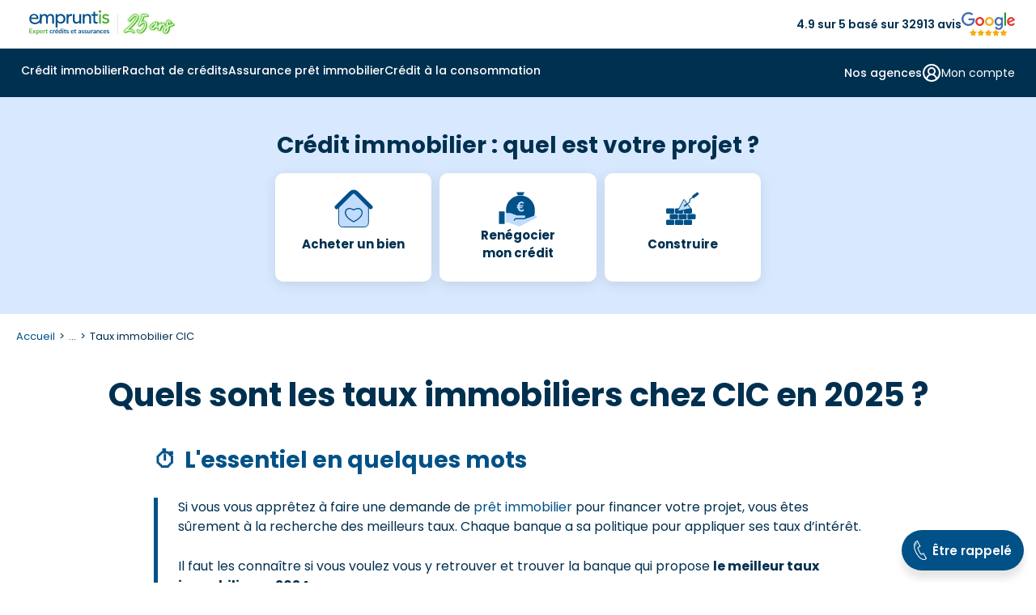

--- FILE ---
content_type: text/html
request_url: https://www.empruntis.com/financement/guide/taux-immobilier-cic.php
body_size: 30112
content:
<!DOCTYPE html>
<html lang="fr">
  <head>
    <meta charset="utf-8">
    <meta name="viewport" content="width=device-width, height=device-height, initial-scale=1.0">
    <meta name="format-detection" content="telephone=yes">
    <title>Taux immobilier CIC&nbsp;: quelle tendance en November 2025&nbsp;?</title>
    <meta name="description" content="Découvrez les taux immobiliers pratiqués en 2025 par le CIC avec Empruntis.">
    <meta name="robots" content="max-image-preview:large">
        <link rel="canonical" href="https://www.empruntis.com/financement/guide/taux-immobilier-cic.php">
    <meta property="og:type" content="website">
    <meta property="og:site_name" content="Empruntis.com">
    <meta property="og:url" content="https://www.empruntis.com/financement/guide/taux-immobilier-cic.php">
    <meta property="og:title" content="Taux immobilier CIC&nbsp;: quelle tendance en November 2025&nbsp;?">
    <meta property="og:description" content="Découvrez les taux immobiliers pratiqués en 2025 par le CIC avec Empruntis.">
    <meta property="og:image" content="https://www.empruntis.com/visus/immo-guide-cic-1240.jpg">
    <meta name="twitter:card" content="summary">
    <meta name="twitter:site" content="@empruntis">
    <meta name="twitter:creator" content="@empruntis">
    <meta name="twitter:title" content="Taux immobilier CIC&nbsp;: quelle tendance en November 2025&nbsp;?">
    <meta name="twitter:description" content="Découvrez les taux immobiliers pratiqués en 2025 par le CIC avec Empruntis.">
        <link rel="preload" as="font" type="font/woff2" href="/fonts/emp.woff2" crossorigin>
    <link rel="preconnect" href="https://fonts.googleapis.com">
    <link rel="preconnect" href="https://fonts.gstatic.com" crossorigin>
    <link rel="preload" href="https://fonts.googleapis.com/css2?family=Poppins:wght@400;600;700&display=block" as="style">
    <link href="https://fonts.googleapis.com/css2?family=Poppins:wght@400;500;600;700&display=block" rel="stylesheet">
    <link rel="stylesheet" type="text/css" href="/css/emp.3.09.min.css">
    <link rel="alternate" type="application/rss+xml" title="Flux empruntis.com" href="https://www.empruntis.com/flux.rss.php" />
            <!-- Google Tag Manager -->
    <script src="/lib/tag/datalayer.js.php"></script>
        <script>
      (function(w, d, s, l, i) {
        w[l] = w[l] || [];
        w[l].push({
          'gtm.start': new Date().getTime(),
          event: 'gtm.js'
        });
        var f = d.getElementsByTagName(s)[0],
          j = d.createElement(s),
          dl = l != 'dataLayer' ? '&l=' + l : '';
        j.async = true;
        j.src =
          'https://www.googletagmanager.com/gtm.js?id=' + i + dl ;
        f.parentNode.insertBefore(j, f);
      })(window, document, 'script', 'dataLayer', 'GTM-5VTLG7D');
    </script>
    <!-- End Google Tag Manager -->
    <script type="application/ld+json" class="saswp-custom-schema-markup-output"> {
"@context": "https://schema.org",
"@type": "WebPage",
"@id": "https://www.empruntis.com/financement/guide/taux-immobilier-cic.php#ContentSchema",
"headline": "Taux immobilier CIC : quelle tendance en {mois} {annee} ?",
"url": "https://www.empruntis.com/financement/guide/taux-immobilier-cic.php",
"about": [
   {"@type": "Thing", "name": "Taux d'intérêt", "sameAs": "https://www.wikidata.org/wiki/Q179179"},
   {"@type": "Organization", "name": "Crédit industriel et commercial", "sameAs": "https://www.wikidata.org/wiki/Q746525"}
],
"mentions": [
   {"@type": "Thing", "name": "Crédit", "sameAs": "https://www.wikidata.org/wiki/Q182076"},
   {"@type": "Organization", "name": "Banque", "sameAs": "https://www.wikidata.org/wiki/Q22687"},
   {"@type": "Thing", "name": "Crédit immobilier", "sameAs": "https://www.wikidata.org/wiki/Q1210094"}
   ]
} </script><script type="application/ld+json">
            {
             "@context": "https://schema.org/",
             "@type": "Webpage",
             "name": "Quels sont les taux immobiliers chez CIC en 2025 ?",
             "speakable":
             {
              "@type": "SpeakableSpecification",
              "xpath": [
                "//div[@class='txt-content']"
                ]
              },
             "url": "https://www.empruntis.com/financement/guide/taux-immobilier-cic.php"
             }
            </script><script type="application/ld+json">
                    {"@context":"https://schema.org","@type":"FAQPage","mainEntity":
                    [
                  {"@type":"Question","name":"Comment le taux de votre prêt immobilier est-il défini par le CIC ?","acceptedAnswer":{"@type":"Answer","text":"La durée de votre emprunt bancaire a un impact important sur le taux appliqué par le CIC. En effet, plus le prêt immobilier est long, plus les capitaux empruntés sont immobilisés longtemps pour la banque. Cette immobilisation est pénalisée par la valeur du taux d’intérêt. Celui-ci va augm"}},
                  {"@type":"Question","name":"Quel est le taux immobilier en {annee} au CIC selon la durée du prêt ?","acceptedAnswer":{"@type":"Answer","text":"Pour obtenir le taux immobilier pratiqué par CIC pour votre projet, vous pouvez effectuer directement une simulation personnalisée. Pour avoir une bonne idée de la moyenne des taux pratiqués par les banques, vous pouvez consulter le tableau ci-dessous, réalisé à partir de notre baromètre :Du"}},
                  {"@type":"Question","name":"Comment votre profil emprunteur impacte-t-il le taux immobilier proposé par le CIC ?","acceptedAnswer":{"@type":"Answer","text":"Le CIC privilégie les emprunteurs dont les revenus sont stables et réguliers. C’est la raison pour laquelle les salariés en contrat à durée indéterminée sont privilégiés par la banque. En effet, si votre revenu est fixe, il est peu probable que vous ayez un incident de paiement.Il n’est"}},
                  {"@type":"Question","name":"Quel est le taux immobilier au CIC selon votre projet ?","acceptedAnswer":{"@type":"Answer","text":"Le CIC accepte de financer tous les types de projets, du plus classique au plus complexe. Le taux immobilier ne sera toutefois pas le même en fonction du projet.La première distinction opérée par le CIC concerne votre niveau d’expérience. Un investisseur immobilier professionnel ne se verra p"}},
                  {"@type":"Question","name":"Pourquoi la région peut influencer le taux immobilier proposé par le CIC ?","acceptedAnswer":{"@type":"Answer","text":"Le CIC est divisé en six banques régionales. Chaque banque régionale dispose d’une certaine liberté dans l’attribution des prêts. C’est une des raisons pour laquelle le taux immobilier CIC diffère en fonction de la région dans laquelle vous habitez.Ensuite, chaque région présente des "}},
                  {"@type":"Question","name":"Comment obtenir le meilleur taux immobilier au CIC ? ","acceptedAnswer":{"@type":"Answer","text":"Pour obtenir le meilleur taux, vous devez présenter le meilleur dossier possible au CIC. Vous devez convaincre la banque de votre capacité à rembourser le prêt que vous vous apprêtez à souscrire. Pour cela, pas de secrets : des revenus réguliers et stables ainsi qu’une bonne gestion de vos"}}
                    ]
                    }
                    </script>
    <script type="application/ld+json">
    {
      "@context": "https://schema.org",
      "@type": "Article",
      "name": "Taux immobilier CIC : quelle tendance en November 2025 ?",
      "url": "https://www.empruntis.com/financement/guide/taux-immobilier-cic.php",
      "datePublished": "2022-01-07T07:30:00+01:00",
      "dateModified": "2025-01-01T08:00:00+01:00",
      "wordCount": "2176",
      "headline": "Taux immobilier CIC : quelle tendance en November 2025 ?",
      "mainEntityOfPage": {
          "@type": "WebPage",
          "@id": "https://www.empruntis.com/financement/guide/taux-immobilier-cic.php"
      },
      "author": {
          "@type": "Person",
          "name": "Abdelkader Diarra",
          "jobTitle": "Directeur Multicanal",
          "description": "18 ann&eacute;es d'exp&eacute;rience dans le courtage &agrave; distance en charge des activit&eacute;s online pour Empruntis",
          
          "image": {
          "@type": "ImageObject",
          "url": "https://www.empruntis.com/imgs/auteurs/abdelkader-diarra.png"
          }
      },
      "publisher": {
        "@type": "Organization",
        "url": "https://www.empruntis.com/",
        "name": "Empruntis",
        
                        "brand": {
            "@type": "Brand",
            "name": "Empruntis"       
        "aggregateRating": {
            "@type": "AggregateRating",
            "ratingValue": "4.7",
            "bestRating": "5",
            "worstRating": "1",
            "ratingCount": "12747"
          }, 
        },
        "logo": {
          "@type": "ImageObject",
          "url": "https://www.empruntis.com/imgs/empruntis.svg"
        }
      },
      "sameAs": [
            "https://www.facebook.com/Empruntislagence/",
            "https://x.com/empruntiscom",
            "https://fr.linkedin.com/company/empruntis",
            "https://www.youtube.com/c/EmpruntisFR"
        ],
      "image": {
        "@type": "ImageObject",
        "url": "https://www.empruntis.com/visus/immo-guide-cic-1240.jpg"
      }
    }
    </script>
      </head>
  <body>
        <!-- Google Tag Manager (noscript) -->
    <noscript><iframe src="https://www.googletagmanager.com/ns.html?id=GTM-5VTLG7D" height="0" width="0" style="display:none;visibility:hidden"></iframe></noscript>
    <!-- End Google Tag Manager (noscript) -->
        <header>
      <div class="head_sup">
        <div id="smenu_btn">
          <button class="menu-button" aria-label="Menu">
            <div class="spinner first-spinner"></div>
            <div class="spinner second-spinner"></div>
            <div class="spinner third-spinner"></div>
          </button>
        </div>
        <div class="logo">
          <a href="/"><img src="/imgs/empruntis-25.svg" width="200" height="45" alt="Empruntis courtier immobilier"></a>
        </div>
        <div class="content-avis"><span>4.9 sur 5 basé sur 32913 avis</span><img src="/imgs/menu/avis-google.svg" width="66" height="28" alt="avis google"></div>
        <div class="btn_customer bgi" data-info="gen|CLI">
          <svg xmlns="https://www.w3.org/2000/svg" width="30" height="29" viewBox="0 0 30 29" fill="none">
            <path d="M14.6667 16.1149C18.0034 16.1149 20.7083 13.5033 20.7083 10.2816C20.7083 7.05994 18.0034 4.44827 14.6667 4.44827C11.3299 4.44827 8.625 7.05994 8.625 10.2816C8.625 13.5033 11.3299 16.1149 14.6667 16.1149ZM14.6667 16.1149C17.2304 16.1149 19.6892 17.0983 21.502 18.8486C23.3149 20.5989 24.3333 22.9729 24.3333 25.4483M14.6667 16.1149C12.1029 16.1149 9.64415 17.0983 7.8313 18.8486C6.01845 20.5989 5 22.9729 5 25.4483" stroke="#003050" stroke-width="2" stroke-linecap="round" stroke-linejoin="round"/>
          </svg>
        </div>
      </div>
      <div class="backg-color">
        <div class="main-nav">
          <nav>
            <!-- menu desktop -->
            <div class="menu_under"></div>
            <div id="d_menu">
              <ul class="m_menu border-mobile">
                <li class="el_menu m_immo">
                  <span class="item_menu item-arrow"><a class="arrow-svg" href="/financement/"  id="menu_immo">Crédit immobilier</a></span>
                </li>
                <li class="el_menu m_rac">
                  <span class="item_menu item-arrow"><a class="arrow-svg" href="/rachat-credits/"  id="menu_rac">Rachat de crédits</a></span>
                </li>
                <li class="el_menu m_ade">
                  <span class="item_menu item-arrow"><a class="arrow-svg" href="/assurance-pret-immobilier/"  id="menu_ade">Assurance prêt immobilier</a></span>
                </li>
                <li class="el_menu m_conso">
                  <span class="item_menu item-arrow"><a class="arrow-svg" href="/credits-consommation/"  id="menu_conso">Crédit à la consommation</a></span>
                </li>
                              </ul>
              <div class="d_menu_on">
                <ul class="menu_right hide-desktop border-mobile">
                  <li class="el_menu">
                    <span class="submenu_right">
                      <span class="item_submenu">
                        <a href="/agences/">
                          <svg  class="item-svg" xmlns="https://www.w3.org/2000/svg" width="24" height="24" viewBox="0 0 24 24" fill="none">
                            <path d="M2 7L6.41 2.59C6.59606 2.40283 6.81732 2.25434 7.06103 2.15308C7.30474 2.05182 7.56609 1.99979 7.83 2H16.17C16.4339 1.99979 16.6953 2.05182 16.939 2.15308C17.1827 2.25434 17.4039 2.40283 17.59 2.59L22 7M2 7H22M2 7V10C2 10.5304 2.21071 11.0391 2.58579 11.4142C2.96086 11.7893 3.46957 12 4 12M22 7V10C22 10.5304 21.7893 11.0391 21.4142 11.4142C21.0391 11.7893 20.5304 12 20 12M4 12V20C4 20.5304 4.21071 21.0391 4.58579 21.4142C4.96086 21.7893 5.46957 22 6 22H18C18.5304 22 19.0391 21.7893 19.4142 21.4142C19.7893 21.0391 20 20.5304 20 20V12M4 12C4.58426 11.9678 5.14227 11.7467 5.59 11.37C5.70932 11.2838 5.85279 11.2374 6 11.2374C6.14721 11.2374 6.29068 11.2838 6.41 11.37C6.85773 11.7467 7.41574 11.9678 8 12C8.58426 11.9678 9.14227 11.7467 9.59 11.37C9.70932 11.2838 9.85279 11.2374 10 11.2374C10.1472 11.2374 10.2907 11.2838 10.41 11.37C10.8577 11.7467 11.4157 11.9678 12 12C12.5843 11.9678 13.1423 11.7467 13.59 11.37C13.7093 11.2838 13.8528 11.2374 14 11.2374C14.1472 11.2374 14.2907 11.2838 14.41 11.37C14.8577 11.7467 15.4157 11.9678 16 12C16.5843 11.9678 17.1423 11.7467 17.59 11.37C17.7093 11.2838 17.8528 11.2374 18 11.2374C18.1472 11.2374 18.2907 11.2838 18.41 11.37C18.8577 11.7467 19.4157 11.9678 20 12M15 22V18C15 17.4696 14.7893 16.9609 14.4142 16.5858C14.0391 16.2107 13.5304 16 13 16H11C10.4696 16 9.96086 16.2107 9.58579 16.5858C9.21071 16.9609 9 17.4696 9 18V22" stroke="#003050" stroke-width="2" stroke-linecap="round" stroke-linejoin="round"/>
                          </svg>
                          Nos agences
                        </a>
                      </span>
                    </span>
                  </li>
                  <li class="el_menu">
                    <span class="submenu_right">
                                            <span class="item_submenu">
                        <span class="content_submenu bgi" data-info="gen|CLI" data-cs-mask>
                          <svg class="item-svg" xmlns="https://www.w3.org/2000/svg" width="24" height="24" viewBox="0 0 24 24" fill="none">
                            <path d="M18 20C18 18.4087 17.3679 16.8826 16.2426 15.7574C15.1174 14.6321 13.5913 14 12 14M12 14C10.4087 14 8.88258 14.6321 7.75736 15.7574C6.63214 16.8826 6 18.4087 6 20M12 14C14.2091 14 16 12.2091 16 10C16 7.79086 14.2091 6 12 6C9.79086 6 8 7.79086 8 10C8 12.2091 9.79086 14 12 14ZM22 12C22 17.5228 17.5228 22 12 22C6.47715 22 2 17.5228 2 12C2 6.47715 6.47715 2 12 2C17.5228 2 22 6.47715 22 12Z" stroke="#003050" stroke-width="2" stroke-linecap="round" stroke-linejoin="round"/>
                          </svg>
                          <span>Mon compte</span>
                        </span>
                      </span>
                    </span>
                  </li>
                  <li class="el_menu">
                    <span class="submenu_right bgi" data-info="gen|PART_ESP">
                      <span class="item_submenu">
                        <span>
                          <svg  class="item-svg" xmlns="https://www.w3.org/2000/svg" width="24" height="24" viewBox="0 0 24 24" fill="none">
                            <path d="M11 17L13 19C13.197 19.197 13.4308 19.3533 13.6882 19.4599C13.9456 19.5665 14.2214 19.6213 14.5 19.6213C14.7786 19.6213 15.0544 19.5665 15.3118 19.4599C15.5692 19.3533 15.803 19.197 16 19C16.197 18.803 16.3532 18.5692 16.4598 18.3118C16.5665 18.0544 16.6213 17.7786 16.6213 17.5C16.6213 17.2214 16.5665 16.9456 16.4598 16.6882C16.3532 16.4309 16.197 16.197 16 16M14 14L16.5 16.5C16.8978 16.8978 17.4374 17.1213 18 17.1213C18.5626 17.1213 19.1022 16.8978 19.5 16.5C19.8978 16.1022 20.1213 15.5626 20.1213 15C20.1213 14.4374 19.8978 13.8978 19.5 13.5L15.62 9.62002C15.0575 9.05821 14.295 8.74265 13.5 8.74265C12.705 8.74265 11.9425 9.05821 11.38 9.62002L10.5 10.5C10.1022 10.8978 9.56261 11.1213 9 11.1213C8.43739 11.1213 7.89782 10.8978 7.5 10.5C7.10218 10.1022 6.87868 9.56262 6.87868 9.00002C6.87868 8.43741 7.10218 7.89784 7.5 7.50002L10.31 4.69002C11.2222 3.78016 12.4119 3.20057 13.6906 3.04299C14.9694 2.88541 16.2642 3.15885 17.37 3.82002L17.84 4.10002C18.2658 4.357 18.772 4.44613 19.26 4.35002L21 4.00002M21 3.00002L22 14H20M3 3.00002L2 14L8.5 20.5C8.89782 20.8978 9.43739 21.1213 10 21.1213C10.5626 21.1213 11.1022 20.8978 11.5 20.5C11.8978 20.1022 12.1213 19.5626 12.1213 19C12.1213 18.4374 11.8978 17.8978 11.5 17.5M3 4.00002H11" stroke="#003050" stroke-width="2" stroke-linecap="round" stroke-linejoin="round"/>
                          </svg>
                          Espace partenaire
                        </span>
                      </span>
                    </span>
                                      </li>
                </ul>
                <div class="content-avis-mobile hide-desktop"><span>4.9 sur 5 basé sur 32913 avis</span><img src="/imgs/menu/avis-google.svg" width="66" height="28" alt="avis google"></div>
              </div>
                            <div class="m_s_menu">
                <!--IMMO GENERIQUE-->
                <div class="submenu" id="submenu_immo">
                  <div class="container">
                    <div class="bl_submenu" data-grid-name="grid-special">
                      <div class="m_retour"><span class="menu-retour">Retour</span></div>
                      <div class="m_display bgi" data-info="univers|IMMO"><span>Crédit immobilier</span></div>
                      <div class="content-visuel area-a">
                        <img class="menu-visuel" src="/imgs/menu/immo.png" width="534" height="281" alt="Crédit immobilier">
                        <div class="menu_rate">
                          <p>Profitez d'un taux immo à <span>2,90&nbsp;%</span> <span>sur 15 ans <sup>(1)</sup></span></p>
                        </div>
                        <a class="m_btn" href="https://www.empruntis.com/financement/comparateur/comparateur-pret-immobilier.php"><span class="cta_immo">Je compare les crédits immobiliers</span></a>
                      </div>
                      <div class="area-menu area-b">
                        <span class="m_title titre-link accordion-open" aria-expanded="true" aria-controls="menuColumns_immo1" >
                          L'essentiel de l'immo
                          <!-- SVG plus par défaut -->
                          <span class="accordion-icon" aria-hidden="true">
                            <svg class="icon-plus" xmlns="https://www.w3.org/2000/svg" width="24" height="24" fill="none">
                              <path d="M5 12H19M12 5V19" stroke="#003050" stroke-width="2" stroke-linecap="round" stroke-linejoin="round"/>
                            </svg>
                            <svg class="icon-minus" xmlns="https://www.w3.org/2000/svg" width="24" height="24" fill="none">
                              <path d="M5 12H19" stroke="#003050" stroke-width="2" stroke-linecap="round" stroke-linejoin="round"/>
                            </svg>
                          </span>
                        </span>
                        <div id="menuColumns_immo1" class="menu-columns columns-flex active">
                          <ul class="column">
                            <li class="nav-link m_title">
                              <svg class="column-svg" xmlns="https://www.w3.org/2000/svg" width="20" height="21" viewBox="0 0 20 21" fill="none">
                                <path d="M15.833 4.66659L4.16634 16.3333M7.49967 5.91658C7.49967 7.06718 6.56693 7.99992 5.41634 7.99992C4.26575 7.99992 3.33301 7.06718 3.33301 5.91658C3.33301 4.76599 4.26575 3.83325 5.41634 3.83325C6.56693 3.83325 7.49967 4.76599 7.49967 5.91658ZM16.6663 15.0833C16.6663 16.2338 15.7336 17.1666 14.583 17.1666C13.4324 17.1666 12.4997 16.2338 12.4997 15.0833C12.4997 13.9327 13.4324 12.9999 14.583 12.9999C15.7336 12.9999 16.6663 13.9327 16.6663 15.0833Z" stroke="#003050" stroke-width="2" stroke-linecap="round" stroke-linejoin="round"/>
                              </svg>
                              <a href="/financement/actualites/barometres_regionaux.php">
                              <span>Taux immobilier 2025</span></a>
                            </li>
                            <li class="nav-link">
                              <svg class="column-svg" xmlns="https://www.w3.org/2000/svg" width="20" height="21" viewBox="0 0 20 21" fill="none">
                                <path d="M2.5 3V16.3333C2.5 16.7754 2.67559 17.1993 2.98816 17.5118C3.30072 17.8244 3.72464 18 4.16667 18H17.5M5.83333 13.8333C6.25 12.1667 7.08333 8 9.16667 8C10.8333 8 10.8333 10.5 12.5 10.5C14.5833 10.5 16.25 6.33333 16.6667 4.66667" stroke="#003050" stroke-width="2" stroke-linecap="round" stroke-linejoin="round"/>
                              </svg>
                              <a href="/financement/actualites/historique-taux-credit-immobilier.php"><span>Évolution taux immobilier</span></a>
                            </li>
                            <li class="nav-link">
                              <svg class="column-svg" xmlns="https://www.w3.org/2000/svg" width="20" height="21" viewBox="0 0 20 21" fill="none">
                                <path d="M10 18.8334V10.5M10 10.5L2.74167 6.33335M10 10.5L17.2583 6.33335M6.25 4.05835L13.75 8.35002M9.16667 18.6084C9.42003 18.7546 9.70744 18.8316 10 18.8316C10.2926 18.8316 10.58 18.7546 10.8333 18.6084L16.6667 15.275C16.9198 15.1289 17.13 14.9188 17.2763 14.6657C17.4225 14.4127 17.4997 14.1256 17.5 13.8334V7.16669C17.4997 6.87442 17.4225 6.58736 17.2763 6.33432C17.13 6.08128 16.9198 5.87116 16.6667 5.72502L10.8333 2.39169C10.58 2.24541 10.2926 2.1684 10 2.1684C9.70744 2.1684 9.42003 2.24541 9.16667 2.39169L3.33333 5.72502C3.08022 5.87116 2.86998 6.08128 2.72372 6.33432C2.57745 6.58736 2.5003 6.87442 2.5 7.16669V13.8334C2.5003 14.1256 2.57745 14.4127 2.72372 14.6657C2.86998 14.9188 3.08022 15.1289 3.33333 15.275L9.16667 18.6084Z" stroke="#003050" stroke-width="2" stroke-linecap="round" stroke-linejoin="round"/>
                              </svg>
                              <a href="/financement/guide/interet-rachat-credit.php"><span>Rachat de crédit immobilier</span></a>
                            </li>
                            <li class="nav-link">
                              <svg class="column-svg" xmlns="https://www.w3.org/2000/svg" width="20" height="21" viewBox="0 0 20 21" fill="none">
                                <path d="M7.50033 8.00008H7.50866M12.5003 8.00008L7.50033 13.0001M12.5003 13.0001H12.5087M1.66699 8.00008C2.33003 8.00008 2.96592 8.26347 3.43476 8.73231C3.9036 9.20116 4.16699 9.83704 4.16699 10.5001C4.16699 11.1631 3.9036 11.799 3.43476 12.2678C2.96592 12.7367 2.33003 13.0001 1.66699 13.0001V14.6667C1.66699 15.1088 1.84259 15.5327 2.15515 15.8453C2.46771 16.1578 2.89163 16.3334 3.33366 16.3334H16.667C17.109 16.3334 17.5329 16.1578 17.8455 15.8453C18.1581 15.5327 18.3337 15.1088 18.3337 14.6667V13.0001C17.6706 13.0001 17.0347 12.7367 16.5659 12.2678C16.0971 11.799 15.8337 11.1631 15.8337 10.5001C15.8337 9.83704 16.0971 9.20116 16.5659 8.73231C17.0347 8.26347 17.6706 8.00008 18.3337 8.00008V6.33341C18.3337 5.89139 18.1581 5.46746 17.8455 5.1549C17.5329 4.84234 17.109 4.66675 16.667 4.66675H3.33366C2.89163 4.66675 2.46771 4.84234 2.15515 5.1549C1.84259 5.46746 1.66699 5.89139 1.66699 6.33341V8.00008Z" stroke="#003050" stroke-width="2" stroke-linecap="round" stroke-linejoin="round"/>
                              </svg>
                              <a href="/financement/guide/ptz-plus/ptz-plus-pour-qui.php"><span>Prêt à taux zéro (PTZ)</span></a>
                            </li>
                          </ul>
                          <ul class="column">
                            <li class="nav-link">
                              <svg class="column-svg" xmlns="https://www.w3.org/2000/svg" width="21" height="21" viewBox="0 0 21 21" fill="none">
                                <path d="M18.8333 10.5C18.8333 15.1024 15.1024 18.8333 10.5 18.8333M18.8333 10.5C18.8333 5.89762 15.1024 2.16666 10.5 2.16666M18.8333 10.5H2.16666M10.5 18.8333C5.89762 18.8333 2.16666 15.1024 2.16666 10.5M10.5 18.8333C8.36019 16.5865 7.16666 13.6027 7.16666 10.5C7.16666 7.39727 8.36019 4.41345 10.5 2.16666M10.5 18.8333C12.6398 16.5865 13.8333 13.6027 13.8333 10.5C13.8333 7.39727 12.6398 4.41345 10.5 2.16666M2.16666 10.5C2.16666 5.89762 5.89762 2.16666 10.5 2.16666" stroke="#003050" stroke-width="2" stroke-linecap="round" stroke-linejoin="round"/>
                              </svg>
                              <a href="/financement/guide/prets-bancaires.php"><span>Tous les prêts bancaires</span></a>
                            </li>
                            <li class="nav-link">
                              <svg class="column-svg" xmlns="https://www.w3.org/2000/svg" width="21" height="21" viewBox="0 0 21 21" fill="none">
                                <path d="M13.8333 3.83335H15.5C15.942 3.83335 16.366 4.00895 16.6785 4.32151C16.9911 4.63407 17.1667 5.05799 17.1667 5.50002V17.1667C17.1667 17.6087 16.9911 18.0326 16.6785 18.3452C16.366 18.6578 15.942 18.8334 15.5 18.8334H10.9167M3.83334 11.75V5.50002C3.83334 5.05799 4.00894 4.63407 4.3215 4.32151C4.63406 4.00895 5.05798 3.83335 5.50001 3.83335H7.16668M8.00001 2.16669H13C13.4602 2.16669 13.8333 2.53978 13.8333 3.00002V4.66669C13.8333 5.12692 13.4602 5.50002 13 5.50002H8.00001C7.53977 5.50002 7.16668 5.12692 7.16668 4.66669V3.00002C7.16668 2.53978 7.53977 2.16669 8.00001 2.16669ZM11.6483 13.5217C11.8127 13.3573 11.9431 13.1622 12.0321 12.9474C12.121 12.7327 12.1668 12.5025 12.1668 12.27C12.1668 12.0376 12.121 11.8074 12.0321 11.5926C11.9431 11.3779 11.8127 11.1827 11.6483 11.0184C11.484 10.854 11.2888 10.7236 11.0741 10.6346C10.8593 10.5457 10.6291 10.4999 10.3967 10.4999C10.1642 10.4999 9.93404 10.5457 9.71928 10.6346C9.50452 10.7236 9.30938 10.854 9.14501 11.0184L4.97001 15.195C4.77188 15.393 4.62686 15.6378 4.54834 15.9067L3.85084 18.2984C3.82993 18.3701 3.82867 18.4461 3.84721 18.5184C3.86575 18.5908 3.9034 18.6568 3.95622 18.7096C4.00903 18.7625 4.07508 18.8001 4.14743 18.8187C4.21979 18.8372 4.2958 18.8359 4.36751 18.815L6.75918 18.1175C7.02806 18.039 7.27283 17.894 7.47084 17.6959L11.6483 13.5217Z" stroke="#003050" stroke-width="2" stroke-linecap="round" stroke-linejoin="round"/>
                              </svg>
                              <a href="/financement/guide/compromis-vente.php"><span>Compromis de vente</span></a>
                            </li>
                            <li class="nav-link">
                              <svg class="column-svg" xmlns="https://www.w3.org/2000/svg" width="20" height="21" viewBox="0 0 20 21" fill="none">
                                <path d="M2.5 18.8334H17.5M5 15.5V9.66669M8.33333 15.5V9.66669M11.6667 15.5V9.66669M15 15.5V9.66669M10 2.16669L16.6667 6.33335H3.33333L10 2.16669Z" stroke="#003050" stroke-width="2" stroke-linecap="round" stroke-linejoin="round"/>
                              </svg>
                              <a href="/financement/guide/organismes.php"><span>Meilleure banque pour prêt immobilier</span></a>
                            </li>
                            <li class="nav-link">
                              <svg class="column-svg" xmlns="https://www.w3.org/2000/svg" width="20" height="21" viewBox="0 0 20 21" fill="none">
                                <path d="M4.16699 8C5.5477 8 6.66699 6.88071 6.66699 5.5C6.66699 4.11929 5.5477 3 4.16699 3C2.78628 3 1.66699 4.11929 1.66699 5.5C1.66699 6.88071 2.78628 8 4.16699 8ZM4.16699 8V13.8333C4.16699 14.2754 4.34259 14.6993 4.65515 15.0118C4.96771 15.3244 5.39163 15.5 5.83366 15.5H10.0003M10.0003 5.5H14.167C14.609 5.5 15.0329 5.67559 15.3455 5.98816C15.6581 6.30072 15.8337 6.72464 15.8337 7.16667V13M10.0003 5.5L12.5003 8M10.0003 5.5L12.5003 3M15.8337 13C14.4529 13 13.3337 14.1193 13.3337 15.5C13.3337 16.8807 14.4529 18 15.8337 18C17.2144 18 18.3337 16.8807 18.3337 15.5C18.3337 14.1193 17.2144 13 15.8337 13ZM10.0003 15.5L7.50033 13M10.0003 15.5L7.50033 18" stroke="#003050" stroke-width="2" stroke-linecap="round" stroke-linejoin="round"/>
                              </svg>
                              <a href="/financement/guide/taeg.php"><span>Calcul TAEG</span></a>
                            </li>
                          </ul>
                        </div>
                        <div>
                        </div>
                      </div>
                      <div class="center_part area-menu area-c">
                        <span class="m_title-width titre-link" role="button" aria-expanded="false" aria-controls="menuColumns_immo2">
                          <svg class="column-svg" xmlns="https://www.w3.org/2000/svg" width="17" height="20" viewBox="0 0 17 20" fill="none">
                            <path d="M16 3.0276H10.1667M6.83333 3.0276H1M16 9.69426H8.5M5.16667 9.69426H1M16 16.3609H11.8333M8.5 16.3609H1M10.1667 1.36093V4.69426M5.16667 8.0276V11.3609M11.8333 14.6943V18.0276" stroke="#003050" stroke-width="2" stroke-linecap="round" stroke-linejoin="round"/>
                          </svg>
                          Les simulateurs
                          <!-- SVG plus par défaut -->
                          <span class="accordion-icon" aria-hidden="true">
                            <svg class="icon-plus" xmlns="https://www.w3.org/2000/svg" width="24" height="24" fill="none">
                              <path d="M5 12H19M12 5V19" stroke="#003050" stroke-width="2" stroke-linecap="round" stroke-linejoin="round"/>
                            </svg>
                            <svg class="icon-minus" xmlns="https://www.w3.org/2000/svg" width="24" height="24" fill="none">
                              <path d="M5 12H19" stroke="#003050" stroke-width="2" stroke-linecap="round" stroke-linejoin="round"/>
                            </svg>
                          </span>
                        </span>
                        </span>
                        <ul id="menuColumns_immo2" class="center_part_liste menu-columns">
                          <li><a class="icon_calc" href="/financement/credit-immobilier-simulation.php">Simulation prêt immobilier</a></li>
                          <li><a class="icon_calc" href="/financement/simulation-pret-immobilier/calculette-pret-immobilier.php">Calcul des mensualités</a></li>
                          <li><a class="icon_calc" href="/financement/simulation-pret-immobilier/calcul-capacite-emprunt.php">Calcul capacité d'emprunt</a></li>
                          <li><a class="icon_calc" href="/financement/simulation-pret-immobilier/simulation-pel.php">Simulation prêt PEL</a></li>
                          <li><a class="icon_calc" href="/financement/simulation-pret-immobilier/simulation-pret-relais.php">Simulation prêt relais</a></li>
                          <li><a class="icon_calc" href="/financement/simulation-pret-immobilier/calcul-frais-de-notaire.php">Calcul frais de notaire</a></li>
                        </ul>
                      </div>
                      <div class="area-menu area-d">
                        <span class="m_title titre-link" role="button" aria-expanded="false" aria-controls="menuColumns_immo3">
                          Les guides de l'immo
                          <!-- SVG plus par défaut -->
                          <span class="accordion-icon" aria-hidden="true">
                            <svg class="icon-plus" xmlns="https://www.w3.org/2000/svg" width="24" height="24" fill="none">
                              <path d="M5 12H19M12 5V19" stroke="#003050" stroke-width="2" stroke-linecap="round" stroke-linejoin="round"/>
                            </svg>
                            <svg class="icon-minus" xmlns="https://www.w3.org/2000/svg" width="24" height="24" fill="none">
                              <path d="M5 12H19" stroke="#003050" stroke-width="2" stroke-linecap="round" stroke-linejoin="round"/>
                            </svg>
                          </span>
                        </span>
                        <ul id="menuColumns_immo3" class="menu-columns">
                          <li><a href="/financement/guide/etapes-achat-immobilier.php"><span>Etapes achat bien immobilier</span></a></li>
                          <li><a href="/financement/guide/offre-de-pret.php"><span>Offre de pret immobilier</span></a></li>
                          <li><a href="/financement/guide/conditions-pret-immobilier.php"><span>Conditions d'un prêt immobilier</span></a></li>
                          <li><a href="/financement/investissement-locatif/"><span>Investissement locatif</span></a></li>
                          <li><a href="/financement/guide/plan-guide.php"><span>Guides du crédit immobilier</span></a></li>
                          <li><a href="/financement/faq/"><span>Questions fréquentes crédit immobilier</span></a></li>
                          <li><a href="/financement/actualites/"><span>Actualités du crédit immobilier</span></a></li>
                        </ul>
                      </div>
                    </div>
                  </div>
                </div>
                <!--RAC GENERIQUE-->
                <div class="submenu" id="submenu_rac">
                  <div class="container">
                    <div class="bl_submenu" data-grid-name="grid-special">
                      <div class="m_retour"><span class="menu-retour">Retour</span></div>
                      <div class="m_display bgi" data-info="univers|IMMO"><span>Rachat de crédits</span></div>
                      <div class="content-visuel area-a">
                        <img class="menu-visuel" src="/imgs/menu/rac.png" width="315" height="152" alt="Rachat de crédits">
                        <div class="menu_rate">
                          <p>Regroupez vos crédits, jusqu'à -60% sur vos mensualités <sup>(4)</sup></p>
                        </div>
                        <a class="m_btn" href="https://www.empruntis.com/rachat-de-credit/comparateur-rachat-credit/comparateur-rachat-credit.php"><span class="cta_immo">Je compare les rachats de crédits</span></a>
                      </div>
                      <div class="area-menu area-b">
                        <span class="m_title titre-link accordion-open" aria-expanded="true" aria-controls="menuColumns_rac1" >
                          L'essentiel du rachat de crédits
                          <!-- SVG plus par défaut -->
                          <span class="accordion-icon" aria-hidden="true">
                            <svg class="icon-plus" xmlns="https://www.w3.org/2000/svg" width="24" height="24" fill="none">
                              <path d="M5 12H19M12 5V19" stroke="#003050" stroke-width="2" stroke-linecap="round" stroke-linejoin="round"/>
                            </svg>
                            <svg class="icon-minus" xmlns="https://www.w3.org/2000/svg" width="24" height="24" fill="none">
                              <path d="M5 12H19" stroke="#003050" stroke-width="2" stroke-linecap="round" stroke-linejoin="round"/>
                            </svg>
                          </span>
                        </span>
                        <div id="menuColumns_rac1" class="menu-columns columns-flex active">
                          <ul class="column">
                            <li class="nav-link column-title">
                              <svg class="column-svg" xmlns="https://www.w3.org/2000/svg" width="21" height="21" viewBox="0 0 21 21" fill="none">
                                <path d="M18 3.83329H12.1667M8.83333 3.83329H3M18 10.5H10.5M7.16667 10.5H3M18 17.1666H13.8333M10.5 17.1666H3M12.1667 2.16663V5.49996M7.16667 8.83329V12.1666M13.8333 15.5V18.8333" stroke="#003050" stroke-width="2" stroke-linecap="round" stroke-linejoin="round"/>
                              </svg>
                              <a href="/rachat-credits/simulation-rachat-credit.php">
                              <span>Simulation rachat de crédit</span></a>
                            </li>
                            <li class="nav-link">
                              <svg class="column-svg" xmlns="https://www.w3.org/2000/svg" width="21" height="21" viewBox="0 0 21 21" fill="none">
                                <path d="M3 9.66663H5.5C5.94203 9.66663 6.36595 9.84222 6.67851 10.1548C6.99107 10.4673 7.16667 10.8913 7.16667 11.3333V13.8333C7.16667 14.2753 6.99107 14.6992 6.67851 15.0118C6.36595 15.3244 5.94203 15.5 5.5 15.5H4.66667C4.22464 15.5 3.80072 15.3244 3.48816 15.0118C3.17559 14.6992 3 14.2753 3 13.8333V9.66663ZM3 9.66663C3 8.68171 3.19399 7.70644 3.5709 6.7965C3.94781 5.88656 4.50026 5.05976 5.1967 4.36332C5.89314 3.66689 6.71993 3.11444 7.62987 2.73753C8.53982 2.36062 9.51509 2.16663 10.5 2.16663C11.4849 2.16663 12.4602 2.36062 13.3701 2.73753C14.2801 3.11444 15.1069 3.66689 15.8033 4.36332C16.4997 5.05976 17.0522 5.88656 17.4291 6.7965C17.806 7.70644 18 8.68171 18 9.66663M18 9.66663V13.8333M18 9.66663H15.5C15.058 9.66663 14.634 9.84222 14.3215 10.1548C14.0089 10.4673 13.8333 10.8913 13.8333 11.3333V13.8333C13.8333 14.2753 14.0089 14.6992 14.3215 15.0118C14.634 15.3244 15.058 15.5 15.5 15.5H16.3333C16.7754 15.5 17.1993 15.3244 17.5118 15.0118C17.8244 14.6992 18 14.2753 18 13.8333M18 13.8333V15.5C18 16.384 17.6488 17.2319 17.0237 17.857C16.3986 18.4821 15.5507 18.8333 14.6667 18.8333H10.5" stroke="#003050" stroke-width="2" stroke-linecap="round" stroke-linejoin="round"/>
                              </svg>
                              <a href="/rachat-credits/faq/role-courtier.php"><span>Courtier rachat de crédit</span></a>
                            </li>
                            <li class="nav-link">
                              <svg class="column-svg" xmlns="https://www.w3.org/2000/svg" width="21" height="21" viewBox="0 0 21 21" fill="none">
                                <path d="M18 13C18 13.442 17.8244 13.866 17.5118 14.1785C17.1993 14.4911 16.7754 14.6667 16.3333 14.6667H6.33333L3 18V4.66667C3 4.22464 3.17559 3.80072 3.48816 3.48816C3.80072 3.17559 4.22464 3 4.66667 3H16.3333C16.7754 3 17.1993 3.17559 17.5118 3.48816C17.8244 3.80072 18 4.22464 18 4.66667V13Z" stroke="#003050" stroke-width="2" stroke-linecap="round" stroke-linejoin="round"/>
                                <path d="M12.8333 6.75C12.5459 6.46299 12.1562 6.30179 11.75 6.30179C11.3438 6.30179 10.9541 6.46299 10.6667 6.75L10.5 7L10.25 6.75C10.0968 6.61868 9.91922 6.51882 9.72742 6.45612C9.53561 6.39343 9.33334 6.36913 9.13215 6.3846C8.93096 6.40008 8.73478 6.45503 8.55482 6.54632C8.37487 6.63761 8.21466 6.76346 8.08333 6.91667C7.95201 7.06988 7.85215 7.24745 7.78946 7.43925C7.72676 7.63105 7.70246 7.83332 7.71793 8.03452C7.73341 8.23571 7.78836 8.43189 7.87966 8.61184C7.97095 8.7918 8.09679 8.95201 8.25 9.08333L10.5 11.3333L12.75 9.08333C13.5 8.33333 13.4167 7.33333 12.8333 6.75Z" stroke="#003050" stroke-width="2" stroke-linecap="round" stroke-linejoin="round"/>
                              </svg>
                              <a href="/rachat-credits/mon-projet-de-refinancement/banque-rachat-credit/organisme-rachat-credit.php"><span>Meilleur rachat de crédit</span></a>
                            </li>
                          </ul>
                          <ul class="column">
                            <li class="nav-link">
                              <svg class="column-svg" xmlns="https://www.w3.org/2000/svg" width="21" height="21" viewBox="0 0 21 21" fill="none">
                                <path d="M18.8333 10.5C18.8333 15.1023 15.1024 18.8333 10.5 18.8333M18.8333 10.5C18.8333 5.89759 15.1024 2.16663 10.5 2.16663M18.8333 10.5H2.16666M10.5 18.8333C5.89762 18.8333 2.16666 15.1023 2.16666 10.5M10.5 18.8333C8.36019 16.5865 7.16666 13.6027 7.16666 10.5C7.16666 7.39724 8.36019 4.41342 10.5 2.16663M10.5 18.8333C12.6398 16.5865 13.8333 13.6027 13.8333 10.5C13.8333 7.39724 12.6398 4.41342 10.5 2.16663M2.16666 10.5C2.16666 5.89759 5.89762 2.16663 10.5 2.16663" stroke="#003050" stroke-width="2" stroke-linecap="round" stroke-linejoin="round"/>
                              </svg>
                              <a href="/rachat-credits/faq/type-rachat-de-credit.php"><span>Tous les rachats de crédits</span></a>
                            </li>
                            <li class="nav-link">
                              <svg class="column-svg" xmlns="https://www.w3.org/2000/svg" width="21" height="21" viewBox="0 0 21 21" fill="none">
                                <path d="M10.5 7.99996L15.5 13M15.5 7.99996L10.5 13M8.83334 4.66663C8.41924 4.66665 8.01998 4.82083 7.71334 5.09913L2.44 9.88246C2.35394 9.96057 2.28516 10.0558 2.2381 10.1621C2.19103 10.2684 2.16672 10.3833 2.16672 10.4995C2.16672 10.6158 2.19103 10.7307 2.2381 10.837C2.28516 10.9433 2.35394 11.0385 2.44 11.1166L7.71334 15.9008C8.01998 16.1791 8.41924 16.3333 8.83334 16.3333H17.1667C17.6087 16.3333 18.0326 16.1577 18.3452 15.8451C18.6577 15.5326 18.8333 15.1087 18.8333 14.6666V6.33329C18.8333 5.89127 18.6577 5.46734 18.3452 5.15478C18.0326 4.84222 17.6087 4.66663 17.1667 4.66663H8.83334Z" stroke="#003050" stroke-width="2" stroke-linecap="round" stroke-linejoin="round"/>
                              </svg>
                              <a href="/rachat-credits/mon-projet-de-refinancement/cas-specifiques/le-surendettement/effacement-de-dettes.php"><span>Effacement de dettes</span></a>
                            </li>
                            <li class="nav-link">
                              <svg class="column-svg" xmlns="https://www.w3.org/2000/svg" width="21" height="21" viewBox="0 0 21 21" fill="none">
                                <path d="M4.66667 3C4.22464 3 3.80072 3.17559 3.48816 3.48816C3.17559 3.80072 3 4.22464 3 4.66667M16.3333 3C16.7754 3 17.1993 3.17559 17.5118 3.48816C17.8244 3.80072 18 4.22464 18 4.66667M4.66667 18C4.22464 18 3.80072 17.8244 3.48816 17.5118C3.17559 17.1993 3 16.7754 3 16.3333M8 3H8.83333M8 18H9.66667M12.1667 3H13M3 8V8.83333M18 8V9.66667M3 12.1667V13M10.5283 11.0675C10.4983 10.9921 10.491 10.9096 10.5074 10.8301C10.5237 10.7507 10.563 10.6778 10.6204 10.6204C10.6778 10.563 10.7507 10.5237 10.8301 10.5074C10.9096 10.491 10.9921 10.4983 11.0675 10.5283L18.5675 13.445C18.6479 13.4764 18.7166 13.532 18.764 13.6042C18.8114 13.6763 18.8353 13.7614 18.8323 13.8477C18.8292 13.9339 18.7995 14.0171 18.7471 14.0858C18.6948 14.1544 18.6224 14.2051 18.54 14.2308L15.67 15.1208C15.5405 15.1609 15.4227 15.2319 15.3269 15.3277C15.2311 15.4236 15.16 15.5413 15.12 15.6708L14.2308 18.54C14.2051 18.6224 14.1544 18.6948 14.0858 18.7471C14.0171 18.7995 13.9339 18.8292 13.8477 18.8323C13.7614 18.8353 13.6763 18.8114 13.6042 18.764C13.532 18.7166 13.4764 18.6479 13.445 18.5675L10.5283 11.0675Z" stroke="#003050" stroke-width="2" stroke-linecap="round" stroke-linejoin="round"/>
                              </svg>
                              <a href="/rachat-credits/mon-projet-de-refinancement/les-etapes-du-rachat-de-credits/"><span>Fonctionnement du rachat de crédits</span></a>
                            </li>
                          </ul>
                        </div>
                      </div>
                      <div class="area-menu area-d">
                        <span class="m_title titre-link" role="button" aria-expanded="false" aria-controls="menuColumns_rac2">
                          Le guide du rachat de crédits
                          <!-- SVG plus par défaut -->
                          <span class="accordion-icon" aria-hidden="true">
                            <svg class="icon-plus" xmlns="https://www.w3.org/2000/svg" width="24" height="24" fill="none">
                              <path d="M5 12H19M12 5V19" stroke="#003050" stroke-width="2" stroke-linecap="round" stroke-linejoin="round"/>
                            </svg>
                            <svg class="icon-minus" xmlns="https://www.w3.org/2000/svg" width="24" height="24" fill="none">
                              <path d="M5 12H19" stroke="#003050" stroke-width="2" stroke-linecap="round" stroke-linejoin="round"/>
                            </svg>
                          </span>
                        </span>
                        <ul id="menuColumns_rac2" class="menu-columns">
                          <li><a href="/rachat-credits/mon-projet-de-refinancement/cas-specifiques/le-surendettement/ficp.php"><span>FICP</span></a></li>
                          <li><a href="/rachat-credits/mon-projet-de-refinancement/cas-specifiques/le-surendettement.php"><span>Surendettement</span></a></li>
                          <li><a href="/rachat-credits/lettre-type/"><span>Modèles de lettres rachat de crédits</span></a></li>
                          <li><a href="/rachat-credits/mon-projet-de-refinancement/"><span>Guides du rachat de crédits</span></a></li>
                          <li><a href="/rachat-credits/faq/"><span>Questions fréquentes rachat de crédits</span></a></li>
                          <li><a href="/rachat-credits/actualites/"><span>Actualités du rachat de crédits</span></a></li>
                        </ul>
                      </div>
                    </div>
                  </div>
                </div>
                <!--ADE GENERIQUE-->
                <div class="submenu" id="submenu_ade">
                  <div class="container">
                    <div class="bl_submenu" data-grid-name="grid-special">
                      <div class="m_retour"><span class="menu-retour">Retour</span></div>
                      <div class="m_display bgi" data-info="univers|AEMP"><span>Assurance de prêt immobilier</span></div>
                      <div class="content-visuel area-a">
                        <img class="menu-visuel" src="/imgs/menu/ade.png" width="315" height="152" alt="Assurance de prêt immobilier">
                        <div class="menu_rate">
                          <p>Jusqu'à -65% sur votre assurance de prêt <sup>(2)</sup></p>
                        </div>
                        <a class="m_btn" href="https://www.empruntis.com/assurance-emprunteur/comparatif/comparateur-assurance-pret-immobilier.php"><span class="cta_ade">Je compare les assurances de prêt</span></a>
                      </div>
                      <div class="area-menu area-b">
                        <span class="m_title titre-link accordion-open" aria-expanded="true" aria-controls="menuColumns_ade1" >
                          L’essentiel de l’assurance emprunteur
                          <!-- SVG plus par défaut -->
                          <span class="accordion-icon" aria-hidden="true">
                            <svg class="icon-plus" xmlns="https://www.w3.org/2000/svg" width="24" height="24" fill="none">
                              <path d="M5 12H19M12 5V19" stroke="#003050" stroke-width="2" stroke-linecap="round" stroke-linejoin="round"/>
                            </svg>
                            <svg class="icon-minus" xmlns="https://www.w3.org/2000/svg" width="24" height="24" fill="none">
                              <path d="M5 12H19" stroke="#003050" stroke-width="2" stroke-linecap="round" stroke-linejoin="round"/>
                            </svg>
                          </span>
                        </span>
                        <div id="menuColumns_ade1" class="menu-columns columns-flex active">
                          <ul class="column">
                            <li class="nav-link column-title">
                              <svg class="column-svg" xmlns="https://www.w3.org/2000/svg" width="20" height="21" viewBox="0 0 20 21" fill="none">
                                <path d="M15.833 4.66659L4.16634 16.3333M7.49967 5.91658C7.49967 7.06718 6.56693 7.99992 5.41634 7.99992C4.26575 7.99992 3.33301 7.06718 3.33301 5.91658C3.33301 4.76599 4.26575 3.83325 5.41634 3.83325C6.56693 3.83325 7.49967 4.76599 7.49967 5.91658ZM16.6663 15.0833C16.6663 16.2338 15.7336 17.1666 14.583 17.1666C13.4324 17.1666 12.4997 16.2338 12.4997 15.0833C12.4997 13.9327 13.4324 12.9999 14.583 12.9999C15.7336 12.9999 16.6663 13.9327 16.6663 15.0833Z" stroke="#003050" stroke-width="2" stroke-linecap="round" stroke-linejoin="round"/>
                              </svg>
                              <a href="/assurance-pret-immobilier/taux-assurance-pret-immobilier/">
                              <span>Taux assurance de prêt immobilier</span></a>
                            </li>
                            <li class="nav-link">
                              <svg class="column-svg" xmlns="https://www.w3.org/2000/svg" width="21" height="21" viewBox="0 0 21 21" fill="none">
                                <path d="M18 3.83341H12.1667M8.83333 3.83341H3M18 10.5001H10.5M7.16667 10.5001H3M18 17.1667H13.8333M10.5 17.1667H3M12.1667 2.16675V5.50008M7.16667 8.83341V12.1667M13.8333 15.5001V18.8334" stroke="#003050" stroke-width="2" stroke-linecap="round" stroke-linejoin="round"/>
                              </svg>
                              <a href="/assurance-pret-immobilier/simulation-assurance-pret-immobilier.php"><span>Simulation assurance emprunteur</span></a>
                            </li>
                            <li class="nav-link">
                              <svg class="column-svg" xmlns="https://www.w3.org/2000/svg" width="21" height="21" viewBox="0 0 21 21" fill="none">
                                <path d="M18 13C18 13.442 17.8244 13.866 17.5118 14.1785C17.1993 14.4911 16.7754 14.6667 16.3333 14.6667H6.33333L3 18V4.66667C3 4.22464 3.17559 3.80072 3.48816 3.48816C3.80072 3.17559 4.22464 3 4.66667 3H16.3333C16.7754 3 17.1993 3.17559 17.5118 3.48816C17.8244 3.80072 18 4.22464 18 4.66667V13Z" stroke="#003050" stroke-width="2" stroke-linecap="round" stroke-linejoin="round"/>
                                <path d="M12.8333 6.75C12.5459 6.46299 12.1562 6.30179 11.75 6.30179C11.3438 6.30179 10.9541 6.46299 10.6667 6.75L10.5 7L10.25 6.75C10.0968 6.61868 9.91922 6.51882 9.72742 6.45612C9.53561 6.39343 9.33334 6.36913 9.13215 6.3846C8.93096 6.40008 8.73478 6.45503 8.55482 6.54632C8.37487 6.63761 8.21466 6.76346 8.08333 6.91667C7.95201 7.06988 7.85215 7.24745 7.78946 7.43925C7.72676 7.63105 7.70246 7.83332 7.71793 8.03452C7.73341 8.23571 7.78836 8.43189 7.87966 8.61184C7.97095 8.7918 8.09679 8.95201 8.25 9.08333L10.5 11.3333L12.75 9.08333C13.5 8.33333 13.4167 7.33333 12.8333 6.75Z" stroke="#003050" stroke-width="2" stroke-linecap="round" stroke-linejoin="round"/>
                              </svg>
                              <a href="/assurance-pret-immobilier/classement-assurance-emprunteur.php"><span>Meilleure assurance emprunteur</span></a>
                            </li>
                            <li class="nav-link">
                              <svg class="column-svg" xmlns="https://www.w3.org/2000/svg" width="21" height="21" viewBox="0 0 21 21" fill="none">
                                <path d="M7.16667 5.50008H13.8333M13.8333 12.1667V15.5001M13.8333 8.83341H13.8417M10.5 8.83341H10.5083M7.16667 8.83341H7.175M10.5 12.1667H10.5083M7.16667 12.1667H7.175M10.5 15.5001H10.5083M7.16667 15.5001H7.175M5.5 2.16675H15.5C16.4205 2.16675 17.1667 2.91294 17.1667 3.83341V17.1667C17.1667 18.0872 16.4205 18.8334 15.5 18.8334H5.5C4.57952 18.8334 3.83333 18.0872 3.83333 17.1667V3.83341C3.83333 2.91294 4.57952 2.16675 5.5 2.16675Z" stroke="#003050" stroke-width="2" stroke-linecap="round" stroke-linejoin="round"/>
                              </svg>
                              <a href="/assurance-pret-immobilier/taea.php"><span>TAEA</span></a>
                            </li>
                          </ul>
                          <ul class="column">
                            <li class="nav-link">
                              <svg class="column-svg" xmlns="https://www.w3.org/2000/svg" width="21" height="21" viewBox="0 0 21 21" fill="none">
                                <path d="M12.1667 3.83341C12.1667 3.39139 12.3423 2.96746 12.6548 2.6549C12.9674 2.34234 13.3913 2.16675 13.8333 2.16675M13.8333 8.83341C13.3913 8.83341 12.9674 8.65782 12.6548 8.34526C12.3423 8.0327 12.1667 7.60878 12.1667 7.16675M17.1667 2.16675C17.6087 2.16675 18.0326 2.34234 18.3452 2.6549C18.6577 2.96746 18.8333 3.39139 18.8333 3.83341M18.8333 7.16675C18.8333 7.60878 18.6577 8.0327 18.3452 8.34526C18.0326 8.65782 17.6087 8.83341 17.1667 8.83341M2.99999 6.33341L5.49999 8.83341M5.49999 8.83341L7.99999 6.33341M5.49999 8.83341V4.66675C5.49999 4.00371 5.76338 3.36782 6.23222 2.89898C6.70106 2.43014 7.33695 2.16675 7.99999 2.16675H8.83332M3.83332 12.1667H7.16666C8.08713 12.1667 8.83332 12.9129 8.83332 13.8334V17.1667C8.83332 18.0872 8.08713 18.8334 7.16666 18.8334H3.83332C2.91285 18.8334 2.16666 18.0872 2.16666 17.1667V13.8334C2.16666 12.9129 2.91285 12.1667 3.83332 12.1667Z" stroke="#003050" stroke-width="2" stroke-linecap="round" stroke-linejoin="round"/>
                              </svg>
                              <a href="/assurance-pret-immobilier/changer-assurance/"><span>Changer d'assurance de prêt</span></a>
                            </li>
                            <li class="nav-link">
                              <svg class="column-svg" xmlns="https://www.w3.org/2000/svg" width="21" height="21" viewBox="0 0 21 21" fill="none">
                                <path d="M10.5 8.00011V11.3334M10.5 14.6668H10.5083M18.6083 15.5001L11.9417 3.83344C11.7963 3.57694 11.5855 3.3636 11.3308 3.21516C11.076 3.06673 10.7865 2.98853 10.4917 2.98853C10.1968 2.98853 9.9073 3.06673 9.65257 3.21516C9.39783 3.3636 9.18703 3.57694 9.04167 3.83344L2.375 15.5001C2.22807 15.7546 2.15103 16.0434 2.15168 16.3372C2.15233 16.631 2.23065 16.9195 2.37871 17.1733C2.52676 17.4271 2.73929 17.6373 2.99475 17.7825C3.2502 17.9277 3.53951 18.0027 3.83334 18.0001H17.1667C17.4591 17.9998 17.7463 17.9226 17.9994 17.7762C18.2525 17.6298 18.4627 17.4193 18.6088 17.166C18.7548 16.9127 18.8317 16.6254 18.8316 16.333C18.8316 16.0406 18.7545 15.7533 18.6083 15.5001Z" stroke="#003050" stroke-width="2" stroke-linecap="round" stroke-linejoin="round"/>
                              </svg>
                              <a href="/assurance-pret-immobilier/risque-medical/"><span>Risques aggravés</span></a>
                            </li>
                            <li class="nav-link">
                              <svg class="column-svg" xmlns="https://www.w3.org/2000/svg" width="21" height="21" viewBox="0 0 21 21" fill="none">
                                <path d="M5.49999 18.8334V3.83341C5.49999 3.39139 5.67558 2.96746 5.98815 2.6549C6.30071 2.34234 6.72463 2.16675 7.16666 2.16675H13.8333C14.2754 2.16675 14.6993 2.34234 15.0118 2.6549C15.3244 2.96746 15.5 3.39139 15.5 3.83341V18.8334M5.49999 18.8334H15.5M5.49999 18.8334H3.83332C3.3913 18.8334 2.96737 18.6578 2.65481 18.3453C2.34225 18.0327 2.16666 17.6088 2.16666 17.1667V12.1667C2.16666 11.7247 2.34225 11.3008 2.65481 10.9882C2.96737 10.6757 3.3913 10.5001 3.83332 10.5001H5.49999M15.5 18.8334H17.1667C17.6087 18.8334 18.0326 18.6578 18.3452 18.3453C18.6577 18.0327 18.8333 17.6088 18.8333 17.1667V9.66675C18.8333 9.22472 18.6577 8.8008 18.3452 8.48824C18.0326 8.17568 17.6087 8.00008 17.1667 8.00008H15.5M8.83332 5.50008H12.1667M8.83332 8.83341H12.1667M8.83332 12.1667H12.1667M8.83332 15.5001H12.1667" stroke="#003050" stroke-width="2" stroke-linecap="round" stroke-linejoin="round"/>
                              </svg>
                              <a href="/assurance-pret-immobilier/organismes/"><span>Organismes d'assurance de prêt</span></a>
                            </li>
                          </ul>
                        </div>
                        <div>
                        </div>
                      </div>
                      <div class="area-menu area-d">
                        <span class="m_title titre-link" role="button" aria-expanded="false" aria-controls="menuColumns_ade2">
                          Le guide de l’assurance emprunteur
                          <!-- SVG plus par défaut -->
                          <span class="accordion-icon" aria-hidden="true">
                            <svg class="icon-plus" xmlns="https://www.w3.org/2000/svg" width="24" height="24" fill="none">
                              <path d="M5 12H19M12 5V19" stroke="#003050" stroke-width="2" stroke-linecap="round" stroke-linejoin="round"/>
                            </svg>
                            <svg class="icon-minus" xmlns="https://www.w3.org/2000/svg" width="24" height="24" fill="none">
                              <path d="M5 12H19" stroke="#003050" stroke-width="2" stroke-linecap="round" stroke-linejoin="round"/>
                            </svg>
                          </span>
                        </span>
                        <ul id="menuColumns_ade2" class="menu-columns">
                          <li><a href="/assurance-pret-immobilier/risque-medical/grossesse.php"><span>Assurance emprunteur congés maternité</span></a></li>
                          <li><a href="/assurance-pret-immobilier/convention-aeras.php"><span>AERAS</span></a></li>
                          <li><a href="/assurance-pret-immobilier/garanties-assurance-pret-immobilier.php"><span>Garanties assurance emprunteur</span></a></li>
                          <li><a href="/assurance-pret-immobilier/assurance-emprunteur-obligatoire-ou-facultative.php"><span>Assurance emprunteur est-elle obligatoire ?</span></a></li>
                          <li><a href="/assurance-pret-immobilier/faq/assurance-emprunteur-deductible.php"><span>Déduire assurance emprunteur et revenu foncier</span></a></li>
                          <li><a href="/assurance-pret-immobilier/guide/"><span>Guides de l'assurance emprunteur</span></a></li>
                          <li><a href="/assurance-pret-immobilier/faq/"><span>Questions fréquentes assurance prêt immobilier</span></a></li>
                          <li><a href="/assurance-pret-immobilier/actualites/"><span>Actualités de l'assurance de prêt immobilier</span></a></li>
                        </ul>
                      </div>
                    </div>
                  </div>
                </div>
                <!--CONSO GENERIQUE-->
                <div class="submenu" id="submenu_conso">
                  <div class="container">
                    <div class="bl_submenu" data-grid-name="grid-special">
                      <div class="m_retour"><span class="menu-retour">Retour</span></div>
                      <div class="m_display bgi" data-info="univers|CONSO"><span>Crédit à la consommation</span></div>
                      <div class="content-visuel area-a">
                        <img class="menu-visuel" src="/imgs/menu/conso.png" width="315" height="152" alt="Crédit à la consommation">
                        <div class="menu_rate">
                          <p>Profitez d'un taux à la consommation à 0,90 sur 12 mois <sup>(3)</sup></p>
                        </div>
                        <a class="m_btn" href="https://www.empruntis.com/credits-consommation/comparateur/comparateur-credit-conso.php"><span class="cta_conso">Je compare les crédits conso</span></a>
                      </div>
                      <div class="area-menu area-b">
                        <span class="m_title titre-link accordion-open" aria-expanded="true" aria-controls="menuColumns_conso1" >
                          L'essentiel du crédit à la consommation
                          <!-- SVG plus par défaut -->
                          <span class="accordion-icon" aria-hidden="true">
                            <svg class="icon-plus" xmlns="https://www.w3.org/2000/svg" width="24" height="24" fill="none">
                              <path d="M5 12H19M12 5V19" stroke="#003050" stroke-width="2" stroke-linecap="round" stroke-linejoin="round"/>
                            </svg>
                            <svg class="icon-minus" xmlns="https://www.w3.org/2000/svg" width="24" height="24" fill="none">
                              <path d="M5 12H19" stroke="#003050" stroke-width="2" stroke-linecap="round" stroke-linejoin="round"/>
                            </svg>
                          </span>
                        </span>
                        <div id="menuColumns_conso1" class="menu-columns columns-flex active">
                          <ul class="column">
                            <li class="nav-link m_title">
                              <svg class="column-svg" xmlns="https://www.w3.org/2000/svg" width="20" height="21" viewBox="0 0 20 21" fill="none">
                                <path d="M15.833 4.66659L4.16634 16.3333M7.49967 5.91658C7.49967 7.06718 6.56693 7.99992 5.41634 7.99992C4.26575 7.99992 3.33301 7.06718 3.33301 5.91658C3.33301 4.76599 4.26575 3.83325 5.41634 3.83325C6.56693 3.83325 7.49967 4.76599 7.49967 5.91658ZM16.6663 15.0833C16.6663 16.2338 15.7336 17.1666 14.583 17.1666C13.4324 17.1666 12.4997 16.2338 12.4997 15.0833C12.4997 13.9327 13.4324 12.9999 14.583 12.9999C15.7336 12.9999 16.6663 13.9327 16.6663 15.0833Z" stroke="#003050" stroke-width="2" stroke-linecap="round" stroke-linejoin="round"/>
                              </svg>
                              <a href="/credits-consommation/taux-credit-conso/">
                              <span>Taux crédit à la consommation</span></a>
                            </li>
                            <li class="nav-link">
                              <svg class="column-svg" xmlns="https://www.w3.org/2000/svg" width="21" height="21" viewBox="0 0 21 21" fill="none">
                                <path d="M18 3.83341H12.1667M8.83333 3.83341H3M18 10.5001H10.5M7.16667 10.5001H3M18 17.1667H13.8333M10.5 17.1667H3M12.1667 2.16675V5.50008M7.16667 8.83341V12.1667M13.8333 15.5001V18.8334" stroke="#003050" stroke-width="2" stroke-linecap="round" stroke-linejoin="round"/>
                              </svg>
                              <a href="/credits-consommation/simulation-credit-conso.php"><span>Simulation crédit consommation</span></a>
                            </li>
                            <li class="nav-link">
                              <svg class="column-svg" xmlns="https://www.w3.org/2000/svg" width="21" height="21" viewBox="0 0 21 21" fill="none">
                                <path d="M18 7.1667L16.3333 8.83337M16.3333 8.83337L15.0833 5.75003C14.9655 5.43448 14.7547 5.16205 14.4789 4.96866C14.2031 4.77527 13.8752 4.66999 13.5383 4.6667H7.5C7.16042 4.6589 6.82656 4.75504 6.54314 4.94225C6.25972 5.12946 6.04026 5.3988 5.91417 5.7142L4.66667 8.83337M16.3333 8.83337H4.66667M16.3333 8.83337C17.2538 8.83337 18 9.57956 18 10.5V13.8334C18 14.7538 17.2538 15.5 16.3333 15.5M4.66667 8.83337L3 7.1667M4.66667 8.83337C3.74619 8.83337 3 9.57956 3 10.5V13.8334C3 14.7538 3.74619 15.5 4.66667 15.5M6.33333 12.1667H6.34167M14.6667 12.1667H14.675M16.3333 15.5H4.66667M16.3333 15.5V17.1667M4.66667 15.5V17.1667" stroke="#003050" stroke-width="2" stroke-linecap="round" stroke-linejoin="round"/>
                              </svg>
                              <a href="/credits-auto/"><span>Crédit auto</span></a>
                            </li>
                            <li class="nav-link">
                              <svg class="column-svg" xmlns="https://www.w3.org/2000/svg" width="21" height="21" viewBox="0 0 21 21" fill="none">
                                <path d="M10.5 15.0833V12.1666L7.99996 9.66659L11.3333 7.16659L13 9.66659H14.6666M18.8333 15.0833C18.8333 16.6941 17.5275 17.9999 15.9166 17.9999C14.3058 17.9999 13 16.6941 13 15.0833C13 13.4724 14.3058 12.1666 15.9166 12.1666C17.5275 12.1666 18.8333 13.4724 18.8333 15.0833ZM7.99996 15.0833C7.99996 16.6941 6.69412 17.9999 5.08329 17.9999C3.47246 17.9999 2.16663 16.6941 2.16663 15.0833C2.16663 13.4724 3.47246 12.1666 5.08329 12.1666C6.69412 12.1666 7.99996 13.4724 7.99996 15.0833ZM13.8333 4.66659C13.8333 5.12682 13.4602 5.49992 13 5.49992C12.5397 5.49992 12.1666 5.12682 12.1666 4.66659C12.1666 4.20635 12.5397 3.83325 13 3.83325C13.4602 3.83325 13.8333 4.20635 13.8333 4.66659Z" stroke="#003050" stroke-width="2" stroke-linecap="round" stroke-linejoin="round"/>
                              </svg>
                              <a href="/credits-auto/credit-auto-credit-moto.php"><span>Crédit moto</span></a>
                            </li>
                          </ul>
                          <ul class="column">
                            <li class="nav-link">
                              <svg class="column-svg" xmlns="https://www.w3.org/2000/svg" width="21" height="21" viewBox="0 0 21 21" fill="none">
                                <path d="M18 10.5C18 8.51088 17.2098 6.60322 15.8033 5.1967C14.3968 3.79018 12.4891 3 10.5 3C8.40329 3.00789 6.39081 3.82602 4.88333 5.28333L3 7.16667M3 7.16667V3M3 7.16667H7.16667M3 10.5C3 12.4891 3.79018 14.3968 5.1967 15.8033C6.60322 17.2098 8.51088 18 10.5 18C12.5967 17.9921 14.6092 17.174 16.1167 15.7167L18 13.8333M18 13.8333H13.8333M18 13.8333V18" stroke="#003050" stroke-width="2" stroke-linecap="round" stroke-linejoin="round"/>
                              </svg>
                              <a href="/credits-consommation/credit-renouvelable/"><span>Crédit renouvelable</span></a>
                            </li>
                            <li class="nav-link">
                              <svg class="column-svg" xmlns="https://www.w3.org/2000/svg" width="21" height="21" viewBox="0 0 21 21" fill="none">
                                <path d="M16.3333 6.33333V3.83333C16.3333 3.61232 16.2455 3.40036 16.0893 3.24408C15.933 3.0878 15.721 3 15.5 3H4.66667C4.22464 3 3.80072 3.17559 3.48816 3.48816C3.17559 3.80072 3 4.22464 3 4.66667M3 4.66667C3 5.10869 3.17559 5.53262 3.48816 5.84518C3.80072 6.15774 4.22464 6.33333 4.66667 6.33333H17.1667C17.3877 6.33333 17.5996 6.42113 17.7559 6.57741C17.9122 6.73369 18 6.94565 18 7.16667V10.5M3 4.66667V16.3333C3 16.7754 3.17559 17.1993 3.48816 17.5118C3.80072 17.8244 4.22464 18 4.66667 18H17.1667C17.3877 18 17.5996 17.9122 17.7559 17.7559C17.9122 17.5996 18 17.3877 18 17.1667V13.8333M18 10.5H15.5C15.058 10.5 14.634 10.6756 14.3215 10.9882C14.0089 11.3007 13.8333 11.7246 13.8333 12.1667C13.8333 12.6087 14.0089 13.0326 14.3215 13.3452C14.634 13.6577 15.058 13.8333 15.5 13.8333H18M18 10.5C18.221 10.5 18.433 10.5878 18.5893 10.7441C18.7455 10.9004 18.8333 11.1123 18.8333 11.3333V13C18.8333 13.221 18.7455 13.433 18.5893 13.5893C18.433 13.7455 18.221 13.8333 18 13.8333" stroke="#003050" stroke-width="2" stroke-linecap="round" stroke-linejoin="round"/>
                              </svg>
                              <a href="/credits-consommation/pret-personnel/"><span>Prêt personnel</span></a>
                            </li>
                            <li class="nav-link">
                              <svg class="column-svg" xmlns="https://www.w3.org/2000/svg" width="21" height="21" viewBox="0 0 21 21" fill="none">
                                <path d="M3.00008 15.5001C2.77907 15.5001 2.56711 15.5879 2.41083 15.7442C2.25455 15.9004 2.16675 16.1124 2.16675 16.3334C2.16675 16.9965 2.43014 17.6323 2.89898 18.1012C3.36782 18.57 4.00371 18.8334 4.66675 18.8334H8.83341C9.05443 18.8334 9.26639 18.7456 9.42267 18.5893C9.57895 18.4331 9.66675 18.2211 9.66675 18.0001V16.3334C9.66675 16.1124 9.57895 15.9004 9.42267 15.7442C9.26639 15.5879 9.05443 15.5001 8.83341 15.5001H3.00008ZM3.00008 15.5001L4.66675 8.83341M11.3334 8.83341H3.83341C3.39139 8.83341 2.96746 8.65782 2.6549 8.34526C2.34234 8.0327 2.16675 7.60878 2.16675 7.16675V3.83341C2.16675 3.39139 2.34234 2.96746 2.6549 2.6549C2.96746 2.34234 3.39139 2.16675 3.83341 2.16675H11.3334C11.5544 2.16675 11.7664 2.25455 11.9227 2.41083C12.079 2.56711 12.1667 2.77907 12.1667 3.00008V8.00008C12.1667 8.22109 12.079 8.43306 11.9227 8.58934C11.7664 8.74562 11.5544 8.83341 11.3334 8.83341ZM11.3334 8.83341L10.6584 11.5351C10.6134 11.7154 10.5094 11.8756 10.363 11.99C10.2165 12.1045 10.036 12.1667 9.85008 12.1667H7.16675M12.1667 3.83341H14.6667C14.8878 3.83341 15.0997 3.92121 15.256 4.07749C15.4123 4.23377 15.5001 4.44573 15.5001 4.66675V6.33341C15.5001 6.55443 15.4123 6.76639 15.256 6.92267C15.0997 7.07895 14.8878 7.16675 14.6667 7.16675H12.1667M15.5001 5.50008H18.8334M6.33341 15.5001L8.00008 8.83341" stroke="#003050" stroke-width="2" stroke-linecap="round" stroke-linejoin="round"/>
                              </svg>
                              <a href="/credits-consommation/pret-travaux/"><span>Prêt travaux</span></a>
                            </li>
                          </ul>
                        </div>
                        <div>
                        </div>
                      </div>
                      <div class="area-menu area-d">
                        <span class="m_title titre-link" role="button" aria-expanded="false" aria-controls="menuColumns_conso3">
                          Le guide du crédit à la consommation
                          <!-- SVG plus par défaut -->
                          <span class="accordion-icon" aria-hidden="true">
                            <svg class="icon-plus" xmlns="https://www.w3.org/2000/svg" width="24" height="24" fill="none">
                              <path d="M5 12H19M12 5V19" stroke="#003050" stroke-width="2" stroke-linecap="round" stroke-linejoin="round"/>
                            </svg>
                            <svg class="icon-minus" xmlns="https://www.w3.org/2000/svg" width="24" height="24" fill="none">
                              <path d="M5 12H19" stroke="#003050" stroke-width="2" stroke-linecap="round" stroke-linejoin="round"/>
                            </svg>
                          </span>
                        </span>
                        <ul id="menuColumns_conso3" class="menu-columns">
                          <li><a href="/credits-consommation/mon-projet-conso/"><span>Guides du crédit à la consommation</span></a></li>
                          <li><a href="/credits-consommation/faq/"><span>Questions fréquentes crédit à la consommation</span></a></li>
                          <li><a href="/credits-consommation/actualites/"><span>Actualités du crédit à la consommation</span></a></li>
                        </ul>
                      </div>
                    </div>
                  </div>
                </div>
              </div>
            </div>
                        <!-- fin menu desktop -->
          </nav>
          <div class="menu_right_desktop">
            <ul class="el_menu menu_right">
              <li class="el_menu">
                <span class="item_menu"><a href="/agences/">Nos agences</a></span>
              </li>
              <li class="submenu_right">
                                <svg xmlns="https://www.w3.org/2000/svg" width="24" height="24" viewBox="0 0 24 24" fill="none">
                  <path d="M18 20C18 18.4087 17.3679 16.8826 16.2426 15.7574C15.1174 14.6321 13.5913 14 12 14M12 14C10.4087 14 8.88258 14.6321 7.75736 15.7574C6.63214 16.8826 6 18.4087 6 20M12 14C14.2091 14 16 12.2091 16 10C16 7.79086 14.2091 6 12 6C9.79086 6 8 7.79086 8 10C8 12.2091 9.79086 14 12 14ZM22 12C22 17.5228 17.5228 22 12 22C6.47715 22 2 17.5228 2 12C2 6.47715 6.47715 2 12 2C17.5228 2 22 6.47715 22 12Z" stroke="white" stroke-width="2" stroke-linecap="round" stroke-linejoin="round"/>
                </svg>
                <span class="content_submenu bgi" data-info="gen|CLI" data-cs-mask>Mon compte</span>
                              </li>
            </ul>
          </div>
        </div>
      </div>
    </header>
    <div id="menu_under"></div>
    <div class="entete_preform small_preform bg_preform_12 bg_v1">
			<div class="ep_area">
				<div class="wrapper center">
					<p class="ep_title">Crédit immobilier : quel est votre projet&nbsp;?</p>
                    <div class="content-card-preform"><div class="links-preform-sm enable_promotional_banner">
              <div class="bgi" data-info="formulaire|IMMO_ACQUI">
                <div class="card">
                  <div class="card-body">
				  <svg width="52" height="52" fill="none" xmlns="https://www.w3.org/2000/svg"><path d="M44.2 43.5a5 5 0 0 1-5 5H12.4a5 5 0 0 1-5-5v-21l.3-.6L25 4.6c.4-.5 1.2-.5 1.6 0L44 21.9c.2.2.3.4.3.7v21Z" fill="#C2DCFE" stroke="#005187"/><path fill-rule="evenodd" clip-rule="evenodd" d="M15 30.7c0-2 1-4 2.8-5 2.3-1.2 5.4-.8 8.2 1 2.8-1.8 5.9-2.2 8.2-1 1.8 1 3 3 2.8 5 0 6.3-8 10.5-10.4 11.7l-.6.3-.6-.3C23 41.2 15 37 15 30.7Zm20.7 0a4 4 0 0 0-2.1-3.8c-2-1-4.6-.6-7 1-.3.2-.8.2-1.2 0-1.3-1-3-1.5-4.6-1.6-.8 0-1.6.2-2.3.6a4 4 0 0 0-2.1 3.8c0 5.5 7.4 9.4 9.6 10.5 2.3-1.1 9.7-5 9.7-10.5Z" fill="#005187"/><path d="M5 24 22.5 6.5c2-2 5-2 7 0L47 24" stroke="#005187" stroke-width="5" stroke-linecap="round"/></svg>
                    <p class="titre-col">Acheter un bien</p>
                  </div>
                </div>
              </div>
              <div class="bgi" data-info="formulaire|IMMO_RENEGO">
                <div class="card">
                  <div class="card-body">
				  <svg width="52" height="52" fill="none" xmlns="https://www.w3.org/2000/svg"><path d="M29 9.6c9.9 0 17.8 8 17.8 17.8 0 0 .2 4.6-.8 7.1s-2 3-4 4c-.5.5-4 1-5 1.5s-3.3 1.5-5 1.5l-6 2-7.5-2-3.5.5.5-3s-2.7-1.7-3.5-4.5c-.8-2.8-.8-7-.8-7 0-10 8-17.9 17.8-17.9Z" fill="#005187"/><path d="M27.2 47.7 14 43l-3.2-.1V31.3h6l7.7 2.9h9.1a1.6 1.6 0 0 1 .7 3l-.2.2-1 .1h-9.4c-.8 0-1.7.3-2.2 1a3 3 0 0 0-.7 2.2s.1.2.3.1h1v-.2c.1 0 .1 0 0-.1 0-.4.2-.8.4-1.1.3-.3.7-.5 1.1-.4H33c.7 0 1.4-.1 2-.5l11.8-4.1a1.7 1.7 0 1 1 1.3 3.1L28.4 47.7h-1.2Z" fill="#C2DCFE"/><path d="M2.5 44.7V29.2h6.9v15.5h-7ZM25.7 9.2l-1.6-3.8H34l-1.7 3.8h-6.6Z" fill="#005187"/><path d="M30.2 29.6c1.4 0 2.6-.7 3.4-1.8v-.1l-1.3-1.3-.1.1c-.4.7-1.1 1.1-1.9 1.2-1.1 0-2-1-2.3-2.5h3.5v-1.4H28V23h4.4v-1.4H28c.3-1.7 1.2-2.6 2.4-2.6.7 0 1.3.4 1.7 1l1.4-1.3c-.8-1-1.9-1.5-3-1.6-2.5 0-4.3 1.7-4.8 4.5l-1.2.1V23h1v.9h-1v1.3h1.2c.5 2.7 2.2 4.4 4.5 4.4Z" fill="#C2DCFE"/></svg>
                    <p class="titre-col ">Renégocier mon&nbsp;crédit</p>
                  </div>
                </div>
              </div>
              <div class="bgi" data-info="formulaire|IMMO_CONST">
                <div class="card">
                  <div class="card-body">
				  <svg width="52" height="52" fill="none" xmlns="https://www.w3.org/2000/svg"><path fill-rule="evenodd" clip-rule="evenodd" d="M15 39.6H7.3c-.7 0-1.3.6-1.3 1.3v3.8c0 .7.6 1.3 1.3 1.3H15c.7 0 1.2-.6 1.2-1.3V41c0-.7-.5-1.3-1.2-1.3ZM19.4 32.6h-7.6c-.7 0-1.3.5-1.3 1.2v3.9c0 .7.6 1.2 1.3 1.2h7.6c.7 0 1.3-.5 1.3-1.2v-3.9c0-.7-.6-1.2-1.3-1.2ZM15 25.5H7.3c-.7 0-1.3.6-1.3 1.3v3.8c0 .7.6 1.3 1.3 1.3H15c.7 0 1.2-.6 1.2-1.3v-3.8c0-.7-.5-1.3-1.2-1.3ZM25.8 39.6h-7.6c-.8 0-1.3.6-1.3 1.3v3.8c0 .7.5 1.3 1.3 1.3h7.6c.7 0 1.3-.6 1.3-1.3V41c0-.7-.6-1.3-1.3-1.3ZM22.6 32.6h7.7c.7 0 1.3.5 1.3 1.2v3.9c0 .7-.6 1.2-1.3 1.2h-7.7c-.7 0-1.2-.5-1.2-1.2v-3.9c0-.7.5-1.2 1.2-1.2ZM18.2 25.5h7.6c.7 0 1.3.6 1.3 1.3v3.8c0 .7-.6 1.3-1.3 1.3h-7.6c-.8 0-1.3-.6-1.3-1.3v-3.8c0-.7.5-1.3 1.3-1.3ZM36.7 39.6H29c-.7 0-1.2.6-1.2 1.3v3.8c0 .7.5 1.3 1.2 1.3h7.7c.7 0 1.3-.6 1.3-1.3V41c0-.7-.6-1.3-1.3-1.3ZM41.2 32.6h-7.7c-.7 0-1.3.5-1.3 1.2v3.9c0 .7.6 1.2 1.3 1.2h7.7c.7 0 1.3-.5 1.3-1.2v-3.9c0-.7-.6-1.2-1.3-1.2ZM36.7 25.5H29c-.7 0-1.2.6-1.2 1.3v3.8c0 .7.5 1.3 1.2 1.3h7.7c.7 0 1.3-.6 1.3-1.3v-3.8c0-.7-.6-1.3-1.3-1.3Z" fill="#005187"/><path d="M36.1 25c.1 0 .2.2.1.4l-.3.3-14.7 3.1H20.9c-.1 0-.2 0-.3-.2a.5.5 0 0 1 0-.5l7.1-13.3.4-.2.4.2 3.4 4.5-3.3 2.5a.7.7 0 0 0 .2 1.2h.6l3.3-2.6 3.4 4.6Z" fill="#C2DCFE"/><path fill-rule="evenodd" clip-rule="evenodd" d="M28.1 14.6v-.4c-.3 0-.6.2-.7.4L20.2 28a1 1 0 0 0 .1 1l.4.3h.5L36 26.1c.3 0 .5-.3.6-.6.1-.3 0-.6-.1-.8l-3.7-4.8-3.6 2.7a.3.3 0 0 1-.5-.1l.1-.4 3.6-2.7-3.6-4.8a.9.9 0 0 0-.7-.4v.4Zm0 .4L21 28.3v.1l14.8-3.1v-.1L32.6 21l-3 2.2a1 1 0 0 1-1.6-.5c-.2-.4 0-1 .4-1.2l3-2.2-3.2-4.2Z" fill="#005187"/><path fill-rule="evenodd" clip-rule="evenodd" d="m41.4 10.8-5.2 3.6a1 1 0 0 0-.4.8V17c0 .7-.3 1.3-.9 1.7l-6 4.5-.7-1 6-4.4c.2-.2.4-.5.4-.8v-1.7c0-.6.3-1.3.8-1.7l5.2-3.6.8 1Z" fill="#005187"/><path d="m45.6 8.4-5.5 4.1h-.4l-1.3-1.8a.3.3 0 0 1 0-.3L44 6.2c.2-.2.5-.2.7-.2.3 0 .5.2.7.4l.4.6c.3.4.2 1-.2 1.4Z" fill="#005187" stroke="#005187"/></svg>
                    <p class="titre-col">Construire</p>
                  </div>
                </div>
              </div>
            </div></div>
						<div class="ep_select d-none"><form action="/include/preform.php" onsubmit="return preform_info('preform')" class="form_center">
					<label for="preform" class="select_form"><select id="preform" name="preform">
						<option selected="" value="formulaire|IMMO">Quel est votre projet&nbsp;?</option>
						<option value="formulaire|IMMO_ACQUI">Une acquisition</option>
						<option value="formulaire|IMMO_RENEGO">Une renégociation de crédits</option>
						<option value="formulaire|IMMO_CONST">Une construction</option>
						<option value="formulaire|IMMO_TRAV">Des travaux</option>
					</select></label><input type="submit" class="btn_orange" value="Je compare">
				</form></div>
			    	</div>
			  </div>
		  </div><ol class="fil_ariane">
	<li>
<a href="https://www.empruntis.com/">
<span>Accueil</span></a>
<meta content="1">
</li>
	<li >
		<a href="https://www.empruntis.com/financement/">
		<span>Prêt immobilier</span></a>
		<meta content="2">
	</li>
	<li >
		<a href="https://www.empruntis.com/financement/guide/plan-guide.php">
		<span>Guide du credit immobilier</span></a>
		<meta content="3">
	</li>
	<li >
		<a href="https://www.empruntis.com/financement/guide/organismes.php">
		<span>Quelle banque pour mon pr&ecirc;t immobilier ?</span></a>
		<meta content="4">
	</li>
	<li>
		<span>Taux immobilier CIC</span>
	</li>
</ol>
    <h1 class="h1_premium immo">Quels sont les taux immobiliers chez CIC en 2025 ?</h1>
    <div class="content">
        <div class="content_in">
            <div class="resume">
            <p class="h2style"><span class="emoji">⏱</span>L'essentiel en quelques mots</p>
            <div class="txt-content">
                <p>Si vous vous appr&ecirc;tez&nbsp;&agrave; faire une demande de <a href="https://www.empruntis.com/financement/">pr&ecirc;t immobilier</a> pour financer votre projet, vous&nbsp;&ecirc;tes s&ucirc;rement&nbsp;&agrave; la recherche des meilleurs taux. Chaque banque a sa politique pour appliquer ses taux d&rsquo;int&eacute;r&ecirc;t.</p>
<p>Il faut les conna&icirc;tre si vous voulez vous y retrouver et trouver la banque qui propose <strong>le meilleur taux immobilier en 2024</strong>.</p>
<p>Les taux immobiliers nationaux de notre barom&egrave;tre vous donnent une id&eacute;e des moyennes, et sont actualis&eacute;s chaque mois, comme ceux du tableau ci-dessous&nbsp;:&nbsp;</p>
<table><caption>Taux immobilier November 2025</caption>
<tbody>
<tr>
<td style="text-align: center;">
<p><strong>Dur&eacute;e d'emprunt</strong></p>
</td>
<td style="text-align: center;">
<p><strong>Meilleur taux immobilier&nbsp;</strong></p>
</td>
<td style="text-align: center;">
<p><strong>Taux immobilier moyen&nbsp;</strong></p>
</td>
<td>
<p style="text-align: center;"><strong>Trouver votre taux immobilier</strong></p>
</td>
</tr>
<tr>
<td style="text-align: center;">
<p style="text-align: center;"><strong>7 ans</strong></p>
</td>
<td style="text-align: center;">
<p>2,60&nbsp;%</p>
</td>
<td style="text-align: center;">
<p>3,10&nbsp;%</p>
</td>
<td style="text-align: center;"><div data-info="formulaire|IMMO" class="btn_orange bgi" >
  <span>Simulation</span></div></td>
</tr>
<tr>
<td style="text-align: center;">
<p><strong>10 ans</strong></p>
</td>
<td style="text-align: center;">
<p>2,70&nbsp;%</p>
</td>
<td style="text-align: center;">
<p>3,15&nbsp;%</p>
</td>
<td style="text-align: center;"><div data-info="formulaire|IMMO" class="btn_orange bgi" >
  <span>Simulation</span></div></td>
</tr>
<tr>
<td style="text-align: center;">
<p><strong> 15 ans</strong></p>
</td>
<td style="text-align: center;">
<p>2,90&nbsp;%</p>
</td>
<td style="text-align: center;">
<p>3,30&nbsp;%</p>
</td>
<td style="text-align: center;"><div data-info="formulaire|IMMO" class="btn_orange bgi" >
  <span>Simulation</span></div></td>
</tr>
<tr>
<td style="text-align: center;">
<p><strong> 20 ans</strong></p>
</td>
<td style="text-align: center;">
<p>3,05&nbsp;%</p>
</td>
<td style="text-align: center;">
<p>3,35&nbsp;%</p>
</td>
<td style="text-align: center;"><div data-info="formulaire|IMMO" class="btn_orange bgi" >
  <span>Simulation</span></div></td>
</tr>
<tr>
<td style="text-align: center;">
<p><strong> 25 ans</strong></p>
</td>
<td style="text-align: center;">
<p>3,20&nbsp;%</p>
</td>
<td style="text-align: center;">
<p>3,45&nbsp;%</p>
</td>
<td style="text-align: center;"><div data-info="formulaire|IMMO" class="btn_orange bgi" >
  <span>Simulation</span></div></td>
</tr>
</tbody>
</table>
<p>Comme c'est le cas pour tout&nbsp;&eacute;tablissement bancaire, l<strong>es taux immobiliers du CIC</strong> d&eacute;pendent de plusieurs crit&egrave;res&nbsp;:</p>
<ul>
<li>le taux d&rsquo;int&eacute;r&ecirc;t est d&eacute;fini par le CIC en fonction de la dur&eacute;e du cr&eacute;dit immobilier, de votre profil, de votre r&eacute;gion et de votre projet immobilier ;</li>
<li>pour obtenir le meilleur taux, vous devez constituer un dossier solide&nbsp;: apport personnel, capacit&eacute; d&rsquo;emprunt, bonne gestion de vos finances. Pour r&eacute;sumer, vous devez prouver au CIC votre capacit&eacute;&nbsp;&agrave; rembourser correctement le cr&eacute;dit immobilier ;</li>
<li>enfin, le type de pr&ecirc;t (pr&ecirc;t classique, pr&ecirc;t relais, rachat de cr&eacute;dit, etc.) a un impact important sur le taux immobilier ;</li>
<li>si vous voulez en savoir plus, retrouvez toutes les infos sur le pr&ecirc;t immobilier du CIC.</li>
</ul>            </div>
        </div>
            <figure class="first_img">
            <picture loading="lazy"><source type="image/webp" media="(min-width: 680px)" srcset="/visus/immo-guide-cic-1240.jpg.webp"><source type="image/webp" media="(min-width: 432px)" srcset="/visus/immo-guide-cic-620.jpg.webp">
            <source media="(min-width: 1280px)" srcset="/visus/immo-guide-cic.jpg">
            <source media="(min-width: 680px)" srcset="/visus/immo-guide-cic-1240.jpg">
            <source media="(min-width: 432px)" srcset="/visus/immo-guide-cic-620.jpg">
            <source media="(max-width: 432px)" srcset="/visus/immo-guide-cic-432.jpg">

            <img src="/visus/immo-guide-cic-1240.jpg" width="1240" height="814" loading="lazy" alt="Taux immobilier CIC">
        </picture>            <figcaption class="titre-photo">Quels sont les taux immobiliers chez CIC en 2025 ?</figcaption>
        </figure>
    <script>const authorPoste = 'Directeur Multicanal';const authorPhoto = '/imgs/auteurs/abdelkader-diarra.png';const authorDesc = '18 années d\'expérience dans le courtage à distance en charge des activités online pour Empruntis';const authorUrl = '/auteurs/abdelkader-diarra';const reviewerPhoto = '';const reviewerPoste = '';const reviewerDesc = '';const reviewerUrl = '';</script><div class="post-author"><div class="bloc-flex">
			  <div class="txt-author">
			  <p class="description">Écrit par 
				<strong><a class="link-author" href="/auteurs/abdelkader-diarra/" data-url="/auteurs/abdelkader-diarra/">Abdelkader Diarra</a></strong>
			  </p>
			  <p class="date-pub"><span>01 janvier 2025</span> - <span><em>&nbsp;8&nbsp;min. de lecture&nbsp;</em></span></p>
			</div>
		  </div>
			  
	          <div class="content-btn">	
	              <button id="btn-download" class="btn btn-secondary" title="Télécharger ce guide">
	              <span>Télécharger ce guide</span>
	              </button>
	            </div>	
				<div class="card pop-in">
				  <form name="guide-pdf" method="post" action="" >
					<span class="close-button">&times;</span>
					<p class="h3style">Téléchargez votre guide en PDF&nbsp;!</p>
					<p>Pour ce faire, il vous suffit d’entrer votre adresse mail</p>
					<input type="email" id="email_guidepdf" name="email_guidepdf" placeholder="Mon email">
					<input hidden type="number" id="id_blog" name="id_blog" value="13470">
					<p class="input-error-text"></p>
					<label class="toggle-btn" for="checkbox_newsletter">
					  <div class="toggle-classic">
						<input type="checkbox" name="checkbox_newsletter" id="checkbox_newsletter" value="1" data-type="checkbox" checked="checked">
						<div class="toggle">
						</div>
						<span class="coord">Je souhaite recevoir la newsletter Empruntis&nbsp;: actu du crédit et conseils</span>
					  </div>
					</label>
					<div class="center">
					  <button id="submit_guidepdf" class="btn btn-primary" type="submit" data-valide="1" name="submit_guidepdf"><span class="fleche">Je télécharge</span></button>
					</div>
				  </form>
			  </div>
			  <div id="overlay"></div>
	        </div>        <div class="model-bloc summary">
            <p class="h2style">Sommaire</p>
            <ul>
                        
                    <li><a href='#t_1'>Comment le taux de votre pr&ecirc;t immobilier est-il d&eacute;fini par le CIC&thinsp;?</a></li>
                    <li><a href='#t_2'>Quel est le taux immobilier en&nbsp;2025 au CIC selon la dur&eacute;e du pr&ecirc;t&thinsp;?</a></li>
                    <li><a href='#t_3'>Comment votre profil emprunteur impacte-t-il le taux immobilier propos&eacute; par le CIC&thinsp;?</a></li>
                    <li><a href='#t_4'>Quel est le taux immobilier au CIC selon votre projet&thinsp;?</a></li>
                    <li><a href='#t_5'>Pourquoi la r&eacute;gion peut influencer le taux immobilier propos&eacute; par le CIC&thinsp;?</a></li>
                    <li><a href='#t_6'>Comment obtenir le meilleur taux immobilier au CIC&thinsp;?&nbsp;</a></li>                    </ul>
                </div>
                            <h2 id='t_1'>Comment le taux de votre pr&ecirc;t immobilier est-il d&eacute;fini par le CIC&thinsp;?</h2>
<h3>Selon la dur&eacute;e de votre pr&ecirc;t</h3>
<p>La dur&eacute;e de votre emprunt bancaire a un impact important sur <strong>le taux appliqu&eacute; par le CIC.</strong> En effet, plus le pr&ecirc;t immobilier est long, plus les capitaux emprunt&eacute;s sont immobilis&eacute;s longtemps pour la banque. Cette immobilisation est p&eacute;nalis&eacute;e par la valeur du taux d&rsquo;int&eacute;r&ecirc;t. Celui-ci va augmenter proportionnellement&nbsp;&agrave; la longueur du cr&eacute;dit.</p>
<p>Il faut toutefois noter que les montants d&rsquo;emprunt les plus demand&eacute;s n&rsquo;ob&eacute;issent pas forc&eacute;ment&nbsp;&agrave; cette r&egrave;gle.</p>
<h3>Selon votre profil emprunteur</h3>
<p>Lorsque le CIC vous pr&ecirc;te de l&rsquo;argent pour votre projet immobilier, son premier objectif est de s&rsquo;assurer du remboursement du capital pr&ecirc;t&eacute;.</p>
<p>Votre profil est un tr&egrave;s bon indicateur pour permettre au CIC de d&eacute;terminer si vous avez la capacit&eacute; de rembourser le pr&ecirc;t immobilier. La banque va s&rsquo;appuyer&nbsp;:</p>
<ul>
<li>sur vos revenus&nbsp;: plus vos revenus mensuels sont&nbsp;&eacute;lev&eacute;s et plus vous&nbsp;&ecirc;tes en mesure de rembourser le pr&ecirc;t facilement&thinsp;;</li>
<li>sur le montant de votre apport personnel&nbsp;: l&rsquo;apport fait baisser le montant du capital emprunt&eacute; aupr&egrave;s du CIC&thinsp;;</li>
<li>sur votre situation professionnelle&nbsp;: un contrat&nbsp;&agrave; dur&eacute;e ind&eacute;termin&eacute;e offre plus de garanties qu&rsquo;un int&eacute;rim, par exemple.</li>
</ul>
<h3>Selon votre projet</h3>
<p>Votre capacit&eacute;&nbsp;&agrave; rembourser le cr&eacute;dit du CIC peut varier en fonction de votre projet immobilier. Pour les investissements locatifs, le montant des loyers per&ccedil;us aura un impact sur la d&eacute;cision de la banque de vous pr&ecirc;ter ou non.</p>
<h3>Selon votre r&eacute;gion</h3>
<p><strong>Votre lieu de r&eacute;sidence a&nbsp;&eacute;galement un impact sur le taux d&rsquo;int&eacute;r&ecirc;t</strong> qui vous sera propos&eacute;. Certaines r&eacute;gions sont plus cl&eacute;mentes que d&rsquo;autres pour les emprunteurs. Par exemple,&nbsp;&agrave; profil identique, le taux d&rsquo;int&eacute;r&ecirc;t sera g&eacute;n&eacute;ralement plus&nbsp;&eacute;lev&eacute;&nbsp;&agrave; Paris qu&rsquo;en Normandie.&nbsp;</p>
<h2 id='t_2'>Quel est le taux immobilier en&nbsp;2025 au CIC selon la dur&eacute;e du pr&ecirc;t&thinsp;?</h2>
<p>Pour obtenir le taux immobilier pratiqu&eacute; par CIC pour votre projet, vous pouvez effectuer directement une simulation personnalis&eacute;e. Pour avoir une bonne id&eacute;e de la moyenne des taux pratiqu&eacute;s par les banques, vous pouvez consulter le tableau ci-dessous, r&eacute;alis&eacute;&nbsp;&agrave; partir de notre barom&egrave;tre&nbsp;:</p>
<table><caption>Taux immobilier&nbsp;November 2025</caption>
<tbody>
<tr>
<th>
<p><strong>Dur&eacute;e d'emprunt</strong></p>
</th>
<th>
<p><strong>Meilleur taux immobilier&nbsp;</strong></p>
</th>
<th>
<p><strong>Taux immobilier moyen&nbsp;</strong></p>
</th>
<th>
<p style="text-align: center;"><strong>Trouver votre taux immobilier</strong></p>
</th>
</tr>
<tr>
<td>
<p style="text-align: left;"><strong>7 ans</strong></p>
</td>
<td>
<p>2,60&nbsp;%</p>
</td>
<td>
<p>3,10&nbsp;%</p>
</td>
<td><div data-info="formulaire|IMMO" class="btn_orange bgi" >
  <span>Simulation</span></div></td>
</tr>
<tr>
<td>
<p><strong>10 ans</strong></p>
</td>
<td>
<p>2,70&nbsp;%</p>
</td>
<td>
<p>3,15&nbsp;%</p>
</td>
<td><div data-info="formulaire|IMMO" class="btn_orange bgi" >
  <span>Simulation</span></div></td>
</tr>
<tr>
<td>
<p><strong>15 ans</strong></p>
</td>
<td>
<p>2,90&nbsp;%</p>
</td>
<td>
<p>3,30&nbsp;%</p>
</td>
<td><div data-info="formulaire|IMMO" class="btn_orange bgi" >
  <span>Simulation</span></div></td>
</tr>
<tr>
<td>
<p><strong>20 ans</strong></p>
</td>
<td>
<p>3,05&nbsp;%</p>
</td>
<td>
<p>3,35&nbsp;%</p>
</td>
<td><div data-info="formulaire|IMMO" class="btn_orange bgi" >
  <span>Simulation</span></div></td>
</tr>
<tr>
<td>
<p><strong>25 ans</strong></p>
</td>
<td>
<p>3,20&nbsp;%</p>
</td>
<td>
<p>3,45&nbsp;%</p>
</td>
<td><div data-info="formulaire|IMMO" class="btn_orange bgi" >
  <span>Simulation</span></div></td>
</tr>
</tbody>
</table>
<p><em>Taux fixe hors assurance. Taux actualis&eacute;s en&nbsp;November 2025. Le taux peut varier en fonction de votre profil.</em></p>
<h2 id='t_3'>Comment votre profil emprunteur impacte-t-il le taux immobilier propos&eacute; par le CIC&thinsp;?</h2>
<h3>Votre situation professionnelle</h3>
<p>Le CIC privil&eacute;gie les emprunteurs dont <strong>les revenus sont stables et r&eacute;guliers</strong>. C&rsquo;est la raison pour laquelle les salari&eacute;s en contrat&nbsp;&agrave; dur&eacute;e ind&eacute;termin&eacute;e sont privil&eacute;gi&eacute;s par la banque. En effet, si votre revenu est fixe, il est peu probable que vous ayez un incident de paiement.</p>
<p>Il n&rsquo;est pourtant pas impossible d&rsquo;obtenir un pr&ecirc;t immobilier au CIC sans CDI. Vous devrez alors d&eacute;montrer la stabilit&eacute; de vos revenus dans le temps. Le CIC demande un certain nombre d&rsquo;ann&eacute;es d&rsquo;anciennet&eacute; de votre statut professionnel&nbsp;:</p>
<ul>
<li>pour les CDD, il est demand&eacute; trois ans d&rsquo;anciennet&eacute;&thinsp;;</li>
<li>pour les auto-entrepreneurs, il est demand&eacute; trois ans d&rsquo;anciennet&eacute;&nbsp;&eacute;galement&thinsp;;</li>
<li>pour les professions lib&eacute;rales, il est demand&eacute; deux ans d&rsquo;anciennet&eacute;&thinsp;;</li>
<li>pour les saisonniers, il est demand&eacute; quatre ans de travail continu&thinsp;;</li>
<li>enfin, pour les int&eacute;rimaires, il est demand&eacute; 18 mois d&rsquo;anciennet&eacute;.</li>
</ul>
<p>Les fonctionnaires, sans&nbsp;&ecirc;tre titulaires d&rsquo;un CDI, b&eacute;n&eacute;ficient d&rsquo;un statut appr&eacute;ci&eacute; du CIC, car ils b&eacute;n&eacute;ficient de la s&eacute;curit&eacute; de leurs emplois.</p>
<h3>Votre apport personnel</h3>
<p>Avoir un apport personnel lorsque vous sollicitez un pr&ecirc;t immobilier au CIC pr&eacute;sente un double avantage&nbsp;:</p>
<ul>
<li>tout d&rsquo;abord, cela d&eacute;montre la bonne gestion de vos finances. Si vous&nbsp;&ecirc;tes capable d&rsquo;&eacute;pargner, vous pouvez <em>a fortiori</em> rembourser un cr&eacute;dit immobilier.</li>
<li>ensuite, votre apport va servir&nbsp;&agrave; payer les frais annexes au cr&eacute;dit comme les frais de notaires, les frais de dossier, ainsi que les frais de constitution d&rsquo;une garantie. Le capital emprunt&eacute; ne sert qu&rsquo;au paiement du bien immobilier, ce qui est tr&egrave;s appr&eacute;ci&eacute; des banques. L&rsquo;apport doit&nbsp;&ecirc;tre au minimum de 10&nbsp;% de la somme emprunt&eacute;e.</li>
</ul>
<p>L&rsquo;apport vous permet&nbsp;&eacute;galement de faire baisser le taux du cr&eacute;dit immobilier CIC en faisant baisser le capital emprunt&eacute; ou la dur&eacute;e de l&rsquo;emprunt.</p>
<div class="single-bloc info-bloc">
            <span class="img-round"><span class="emoji-star">&#128201;</span></span>
<p><strong>Quel taux immobilier chez CIC pour un pr&ecirc;t sans apport&nbsp;?</strong></p>
<p>Il est assez rare que le CIC finance un pr&ecirc;t sans apport. Il est toutefois parfois possible d&rsquo;emprunter 100&nbsp;% ou 110&nbsp;% du prix d&rsquo;acquisition du bien immobilier. Ce type de pr&ecirc;t est soumis&nbsp;&agrave; des conditions bien pr&eacute;cises. Le taux d&rsquo;int&eacute;r&ecirc;t du cr&eacute;dit immobilier CIC sera plus&nbsp;&eacute;lev&eacute; que pour le m&ecirc;me pr&ecirc;t avec apport.</p>
</div>
<h2 id='t_4'>Quel est le taux immobilier au CIC selon votre projet&thinsp;?</h2>
<h3>Quel taux immobilier propose le CIC selon le type de logement&thinsp;?</h3>
<p><strong>Le CIC accepte de financer tous les types de projets</strong>, du plus classique au plus complexe. Le taux immobilier ne sera toutefois pas le m&ecirc;me en fonction du projet.</p>
<p>La premi&egrave;re distinction op&eacute;r&eacute;e par le CIC concerne votre niveau d&rsquo;exp&eacute;rience. Un investisseur immobilier professionnel ne se verra pas appliquer les m&ecirc;mes conditions qu&rsquo;un primo-acc&eacute;dant.</p>
<p><strong>La r&eacute;sidence principale</strong> est le bien immobilier le plus souvent financ&eacute; par le pr&ecirc;t immobilier du CIC. Le taux immobilier du CIC d&eacute;pendra toutefois de votre profil et des risques que vous pr&eacute;sentez. Pour faire baisser le taux d&rsquo;int&eacute;r&ecirc;t du CIC, l&rsquo;id&eacute;al est de pr&eacute;senter un apport personnel d&rsquo;au moins 10&nbsp;%, du montant total de l&rsquo;op&eacute;ration. Si vous&nbsp;&ecirc;tes d&eacute;j&agrave; propri&eacute;taire d&rsquo;un bien immobilier, cela peut&nbsp;&eacute;galement jouer en votre faveur.</p>
<p>Le taux immobilier appliqu&eacute; par le CIC sera plus&nbsp;&eacute;lev&eacute; pour l&rsquo;achat d&rsquo;une <strong>r&eacute;sidence secondaire</strong>. Mieux vaut&nbsp;&ecirc;tre d&eacute;j&agrave; propri&eacute;taire de sa r&eacute;sidence principale pour b&eacute;n&eacute;ficier du meilleur taux.</p>
<p><strong>Enfin, un investissement locatif</strong> est normalement s&eacute;curisant pour le CIC, puisque des revenus locatifs doivent venir amortir le remboursement du pr&ecirc;t. Une petite surcote peut&nbsp;&ecirc;tre appliqu&eacute;e par le CIC si les loyers ne sont pas suffisants pour rembourser la totalit&eacute; des mensualit&eacute;s du cr&eacute;dit immobilier.</p>
<p><strong>L&rsquo;achat d&rsquo;un logement ancien</strong> b&eacute;n&eacute;ficie d&rsquo;un taux immobilier du CIC plus int&eacute;ressant que l&rsquo;achat d&rsquo;un logement neuf. Les travaux pour lesquels vous empruntez sous la forme d&rsquo;un pr&ecirc;t immobilier peuvent venir alourdir le taux d&rsquo;int&eacute;r&ecirc;t CIC. Il peut&nbsp;&ecirc;tre parfois plus int&eacute;ressant de souscrire un pr&ecirc;t travaux.</p>
<h3>Quel taux immobilier propose le CIC en fonction du pr&ecirc;t demand&eacute;&thinsp;?</h3>
<p>Le CIC pratique de nombreux types de pr&ecirc;ts.<strong> Le taux immobilier du CIC</strong> varie en fonction du type de cr&eacute;dit immobilier&nbsp;:</p>
<ul>
<li><strong>le pr&ecirc;t amortissable modulable</strong>&nbsp;: les mensualit&eacute;s s&rsquo;adaptent&nbsp;&agrave; votre situation financi&egrave;re. Les int&eacute;r&ecirc;ts varient alors en fonction de la dur&eacute;e totale du remboursement du capital et il est plus avantageux de rembourser le plus rapidement possible&nbsp;;</li>
<li><strong>le pr&ecirc;t relais</strong>&nbsp;: ce pr&ecirc;t vous permet de financer votre nouveau logement en attendant de vendre votre bien actuel. Les int&eacute;r&ecirc;ts peuvent&nbsp;&ecirc;tre rembours&eacute;s mensuellement, trimestriellement ou semestriellement. Du fait de l&rsquo;incertitude sur la vente de votre ancien logement, le taux immobilier du CIC est un peu plus&nbsp;&eacute;lev&eacute; que pour un cr&eacute;dit immobilier classique&nbsp;;</li>
<li><strong>le pr&ecirc;t in fine</strong>&nbsp;: avec ce pr&ecirc;t, vous ne remboursez que les int&eacute;r&ecirc;ts et les frais d&rsquo;assurance pendant la dur&eacute;e du cr&eacute;dit.&nbsp;&Agrave; son&nbsp;&eacute;ch&eacute;ance, vous devez rembourser la totalit&eacute; du capital emprunt&eacute;. Tr&egrave;s int&eacute;ressant pour ceux qui veulent conserver leur capacit&eacute; d&rsquo;emprunt, ce type de pr&ecirc;t pr&eacute;sente toutefois un taux immobilier plus&nbsp;&eacute;lev&eacute; que les autres pr&ecirc;ts&nbsp;;</li>
<li><strong>le rachat de cr&eacute;dit immobilier</strong>&nbsp;: le rachat de cr&eacute;dit immobilier est une bonne mani&egrave;re d&rsquo;&eacute;conomiser sur le co&ucirc;t total du pr&ecirc;t immobilier CIC. Avec ce dispositif, vous pouvez obtenir un taux immobilier int&eacute;ressant&nbsp;;</li>
<li><strong>le regroupement de pr&ecirc;ts</strong>&nbsp;: ce m&eacute;canisme vous permet de rassembler vos cr&eacute;dits en une mensualit&eacute; unique. Cette restructuration de votre endettement peut vous permettre d&rsquo;obtenir un taux d&rsquo;int&eacute;r&ecirc;t plus faible&nbsp;;</li>
</ul>
<h2 id='t_5'>Pourquoi la r&eacute;gion peut influencer le taux immobilier propos&eacute; par le CIC&thinsp;?</h2>
<p>Le CIC est divis&eacute; en six banques r&eacute;gionales. Chaque banque r&eacute;gionale dispose d&rsquo;une certaine libert&eacute; dans l&rsquo;attribution des pr&ecirc;ts. C&rsquo;est une des raisons pour laquelle le taux immobilier CIC diff&egrave;re en fonction de la r&eacute;gion dans laquelle vous habitez.</p>
<p>Ensuite, chaque r&eacute;gion pr&eacute;sente des sp&eacute;cificit&eacute;s&nbsp;&eacute;conomiques qui ont un impact direct sur le march&eacute; de l&rsquo;immobilier et sur les pr&ecirc;ts immobiliers. C&rsquo;est la seconde raison pour laquelle votre r&eacute;gion impacte le taux immobilier CIC.</p>
<h2 id='t_6'>Comment obtenir le meilleur taux immobilier au CIC&thinsp;?&nbsp;</h2>
<p><strong>Pour obtenir le meilleur taux</strong>, vous devez pr&eacute;senter le meilleur dossier possible au CIC. Vous devez convaincre la banque de votre capacit&eacute;&nbsp;&agrave; rembourser le pr&ecirc;t que vous vous appr&ecirc;tez&nbsp;&agrave; souscrire. Pour cela, pas de secrets&nbsp;: des revenus r&eacute;guliers et stables ainsi qu&rsquo;une bonne gestion de vos finances sont indispensables. L&rsquo;apport personnel est aussi un point important, tout comme le taux d&rsquo;endettement inf&eacute;rieur&nbsp;&agrave; 35&nbsp;%.</p>
<p>Enfin, ayez&nbsp;&agrave; l&rsquo;esprit que le taux immobilier CIC n&rsquo;est pas le seul crit&egrave;re sur lequel vous devez baser votre choix. Le co&ucirc;t de l&rsquo;assurance emprunteur, la possibilit&eacute; de modulation des mensualit&eacute;s ou les services digitaux du CIC sont aussi des crit&egrave;res importants.&nbsp;</p>
<p>Retrouvez les avis des clients sur le pr&ecirc;t immobilier au CIC.</p><div data-info="formulaire|IMMO" class="cta_content ctaV2 bgi" ><p class="txt">Profitez de notre expertise au meilleur taux&nbsp;!</p>
				<div class="right_side"><p class="cta_taux"><small>à partir de&nbsp;</small><span>2,90%</span> sur 15 ans<sup>(1)</sup></p>
	             </div>
                    <div class="btn_orange">
						<span>Comparateur prêt immobilier</span>
					</div>
                </div>        </div>
    <aside class="col-right">
  <div class="mobile-fixed">
    <div class="header-mobile">
      <span class="header-mobile-titre">
       Taux et tendances à suivre
        <svg  class="header-mobile-svg" xmlns="https://www.w3.org/2000/svg" width="24" height="24" viewBox="0 0 24 24" fill="none">
          <path d="M6 15L12 9L18 15" stroke="#003050" stroke-width="1.5" stroke-linecap="round" stroke-linejoin="round"/>
        </svg>
      </span>
    </div>
    <div class="column-content">
      <div class="column-content-one mb-0">
        <div class="column-card-taux extend">
            <div class="column-taux">
                <span class="column-card-span span-titre">Profitez d'un Taux immo à</span>
                <span class="column-card-span span-taux">2,65 %</span>
                <span class="column-card-span span-annee">sur 15 ans&nbsp;!</span>
            </div>
            <a href="/financement/actualites/barometres_regionaux.php" class="link-bloc arrow">
                Meilleur taux immobilier actuel
            </a>
        </div>
   
          <div class="column-content-list">
          <ul>
            <li><a href="/financement/actualites/historique-taux-credit-immobilier.php" class="arrow">Historique des taux immobiliers</a></li>
          </ul>
        </div>
      </div>
      <div class="column-content-two">
        <div class="column-card extend">
          <div class="bg-color"><a href="/financement/credit-immobilier-simulation.php" class="arrow">Je fais une simulation de crédit immobilier</a></div>
        </div>
        <div class="column-content-list">
          <ul>
            <li><a href="/financement/simulation-pret-immobilier/calculette-pret-immobilier.php" class="arrow">Calcul des mensualités</a></li>
            <li><a href="/financement/simulation-pret-immobilier/calcul-capacite-emprunt.php" class="arrow">Simulation capacité d'emprunt</a></li>
		      	<li><a href="https://www.empruntis.com/financement/comparateur/comparateur-rachat-credit-immobilier.php" class="arrow">Simulation rachat de prêt immobilier</a></li>
          </ul>
        </div>
      </div>
      <div data-info="formulaire|IMMO" class="btn btn_orange bgi">Comparateur prêt immobilier</div>
    </div>
  </div>
  <div id="overlay"></div>
</aside><div class="other_page wrapper">
	<p class="h2style center">Pour vous aider</p>
	<div class="og_help">
		<a href="/modele-lettre-type/" class="og_item"><svg width="52" height="52" fill="none" xmlns="https://www.w3.org/2000/svg"><path d="M13.01 4A4.02 4.02 0 0 0 9 8.03v35.04c0 2.22 1.8 4.02 4.01 4.02h25.84c2.2 0 4-1.8 4-4.02V8.03c0-2.23-1.8-4.03-4-4.03H13Z" fill="#005187"/><path d="M38.7 5.15H13.16c-1.66 0-3 1.36-3 3.03v34.74a3.01 3.01 0 0 0 3 3.02H38.7c1.66 0 3-1.36 3-3.02V8.18a3.01 3.01 0 0 0-3-3.03Z" fill="#C2DCFE"/><path d="M37.25 12.08H14.36c-.26 0-.48.17-.48.38 0 .22.22.39.48.39h22.89c.27 0 .48-.17.48-.39 0-.2-.21-.38-.48-.38Zm0 5.39H14.36c-.26 0-.48.17-.48.38s.22.39.48.39h22.89c.27 0 .48-.18.48-.39 0-.21-.21-.38-.48-.38Zm-22.89 5.38h22.89c.27 0 .48.17.48.39 0 .21-.21.38-.48.38H14.36c-.26 0-.48-.17-.48-.38 0-.22.22-.39.48-.39Zm22.89 5.39H14.36c-.26 0-.48.17-.48.38 0 .22.22.39.48.39h22.89c.27 0 .48-.17.48-.39 0-.2-.21-.38-.48-.38Zm-22.89 5.39h22.89c.27 0 .48.17.48.38s-.21.38-.48.38H14.36c-.26 0-.48-.17-.48-.38s.22-.38.48-.38Zm13.66 5.38H14.36c-.26 0-.48.17-.48.39 0 .2.22.38.48.38h13.66c.26 0 .48-.17.48-.38 0-.22-.22-.39-.48-.39Zm3.28 0h5.95c.27 0 .48.17.48.39 0 .2-.21.38-.48.38h-5.96c-.27 0-.48-.17-.48-.38 0-.22.21-.39.48-.39Z" fill="#005187"/></svg>Lettres types</a><a href="/financement/faq/" class="og_item"><svg width="52" height="52" fill="none" xmlns="https://www.w3.org/2000/svg"><path d="M26 45.7a19.7 19.7 0 1 0 0-39.4 19.7 19.7 0 0 0 0 39.4Z" fill="#C2DCFE"/><path fill-rule="evenodd" clip-rule="evenodd" d="M47.5 26a21.5 21.5 0 1 1-43 0 21.5 21.5 0 0 1 43 0Zm-1.8 0a19.7 19.7 0 1 1-39.4 0 19.7 19.7 0 0 1 39.4 0Z" fill="#005187"/><path d="M15.4 14.4a1 1 0 1 0 0 2 1 1 0 0 0 0-2Z" fill="#005187"/><path fill-rule="evenodd" clip-rule="evenodd" d="M14 17.2c.3.3.4.9 0 1.2a12 12 0 0 0 0 15.2.9.9 0 1 1-1.3 1.1 13.8 13.8 0 0 1 0-17.4c.3-.4.8-.4 1.2-.1Z" fill="#005187"/><path d="M26.6 13.7c2.4 0 4.4.6 5.9 2 1.4 1.2 2.2 3 2.2 5.3s-.8 4-2.3 5.3c-1.4 1-3 1.6-5.2 1.7a1 1 0 0 0-1 1v1.4c0 1-.9 1.7-1.8 1.7-1 0-1.9-.8-1.9-1.8v-4c-.1-.5.4-1 1-1 2.4 0 4.2-.3 5.4-.9 1.2-.6 1.9-1.7 1.9-3.4a4 4 0 0 0-1.2-3c-.7-.6-1.7-1-3-1s-2.3.4-3 1c-.3.3-.6.6-.7 1-.5 1-1.3 1.9-2.4 1.9-1 0-2-1-1.7-2 .2-.6.4-1.2.8-1.8.6-1 1.6-2 2.8-2.5 1.2-.6 2.6-1 4.2-1ZM24.3 40c-.8 0-1.4-.3-1.9-.8s-.7-1-.7-1.8c0-.7.2-1.3.7-1.8.5-.5 1.1-.7 1.9-.7a2.5 2.5 0 0 1 2.6 2.5c0 .7-.3 1.3-.8 1.8s-1 .8-1.8.8Z" fill="#005187"/></svg>Questions fréquentes</a>	</div>
</div>
    </div>
        <div class="trustbox-content">
      <div class="trustbox bgi" data-info="gen|AVIS"></div>
    </div>
<footer>
      <div class="social_footer">
      <div class="wrapper_wp">
        <div class="search_footer">
          <p class="titre-search">Trouvez une agence proche de chez vous</p>
          <div class="content-search">
            <form action="/agences/recherche.php" class="form-agence" method="post" name="formulaire">
              <div class="input_group">
                <div class="search_tool_el">
                  <input type="text" name="cp_ville" id="cp_ville_2" placeholder="Code postal ou ville" class="cp_ville" autocomplete="off">
                  <div id="liste_villes_cp_2"></div>
                </div>
                <button type="submit" class="btn btn-primary" value="Trouvez">Je trouve</button>
              </div>
              <button type="submit" class="btn btn_white_light">Autour de moi</button>
              <input type="hidden" name="tempo_ville_cp" value="0"><input type="hidden" name="latlng_cli" value="0">
              <input type="hidden" id="ville_2" name="ville" value=""><input type="hidden" id="cp_2" name="cp" value="">
            </form>
          </div>
        </div>
      </div>
    </div>
      <div class="bg_footer_grey">
    <!--bloc message-->
    <div class="wrapper-alert bg-bottom">
      <div class="content-message">
        <p class="msg-footer">Un crédit vous engage et doit être remboursé. Vérifiez vos capacités de remboursement avant de vous engager.</p>
      </div>
    </div>
    <!--fin bloc message-->
          <div class="bloc_footer">
                    <div class="bf_univers">
              <div class="footer-menu footer-menu-desktop">
                <!--menu univers-->
                                  <!--immo-->
                  <div class="footer-menu-grid grid-quatro bg-desktop-bottom">
                    <div class="footer-menu-section">
                      <div class="footer-menu-title">
                        <a class="link-menu-title" href="/financement/">
                          <svg class="picto-section" width="24" height="24" viewBox="0 0 24 24" fill="none" xmlns="http://www.w3.org/2000/svg">
                            <path d="M13.22 2.41606C12.8579 2.13727 12.4113 1.99088 11.9544 2.00125C11.4976 2.01162 11.0581 2.17813 10.709 2.47306L3.709 8.47206C3.4868 8.65986 3.30824 8.89387 3.18579 9.15778C3.06333 9.42169 2.99993 9.70913 3 10.0001V19.0001C3 19.5305 3.21071 20.0392 3.58579 20.4143C3.96086 20.7894 4.46957 21.0001 5 21.0001H19C19.5304 21.0001 20.0391 20.7894 20.4142 20.4143C20.7893 20.0392 21 19.5305 21 19.0001V11.6461M15 21.0001V13.0001C15 12.7348 14.8946 12.4805 14.7071 12.293C14.5196 12.1054 14.2652 12.0001 14 12.0001H10C9.73478 12.0001 9.48043 12.1054 9.29289 12.293C9.10536 12.4805 9 12.7348 9 13.0001V21.0001M15 6.00006H21M18 3.00006V9.00006" stroke-width="2" stroke-linecap="round" stroke-linejoin="round" />
                          </svg>
                          <span>Prêt immobilier</span>
                        </a>
                        <svg class="arrow-mobile arrow-rotate" width="14" height="8" viewBox="0 0 14 8" fill="none" xmlns="http://www.w3.org/2000/svg">
                          <path d="M2 1.5L7 6.5L12 1.5" stroke-width="2.11" stroke-linecap="round" stroke-linejoin="round" />
                        </svg>
                      </div>
                      <div class="footer-menu-links">
                        <a class="footer-menu-link" href="/financement/actualites/barometres_regionaux.php">Taux crédit immobilier</a>
                        <a class="footer-menu-link" href="/financement/actualites/historique-taux-credit-immobilier.php">Evolution taux immo par durée
                        </a>
                        <a class="footer-menu-link" href="/financement/actualites/barometre-national.php">Baromètre national des taux immo
                        </a>
                        <a class="footer-menu-link" href="/financement/guide/taux-d-usure.php">Taux d’usure actuel
                        </a>
                        <a class="footer-menu-link" href="/financement/guide/pret-epargne-logement/pel-taux.php">Taux PEL
                        </a>
                      </div>
                    </div>
                    <div class="footer-menu-section">
                      <div class="footer-menu-title">
                        <a class="link-menu-title" href="/financement/credit-immobilier-simulation.php">
                          <svg class="picto-section" width="24" height="24" viewBox="0 0 24 24" fill="none" xmlns="http://www.w3.org/2000/svg">
                            <path d="M21 4H14M10 4H3M21 12H12M8 12H3M21 20H16M12 20H3M14 2V6M8 10V14M16 18V22" stroke-width="2" stroke-linecap="round" stroke-linejoin="round" />
                          </svg>
                          <span>Simulation prêt immobilier</span>
                        </a>
                        <svg class="arrow-mobile arrow-rotate" width="14" height="8" viewBox="0 0 14 8" fill="none" xmlns="http://www.w3.org/2000/svg">
                          <path d="M2 1.5L7 6.5L12 1.5" stroke-width="2.11" stroke-linecap="round" stroke-linejoin="round" />
                        </svg>
                      </div>
                      <div class="footer-menu-links">
                        <a class="footer-menu-link" href="/financement/simulation-pret-immobilier/calculette-pret-immobilier.php">Calcul des mensualités</a>
                        <a class="footer-menu-link" href="/financement/simulation-pret-immobilier/calcul-capacite-emprunt.php">Calcul capacité d'emprunt</a>
                        <a class="footer-menu-link" href="/financement/simulation-pret-immobilier/simulation-tableau-amortissement.php">Simulation tableau d'amortissement</a>
                        <a class="footer-menu-link" href="/financement/simulation-pret-immobilier/simulation-pret-relais.php">Simulation prêt relais</a>
                        <a class="footer-menu-link" href="https://www.empruntis.com/financement/comparateur/comparateur-rachat-credit-immobilier.php">Simulation rachat de crédits immobilier</a>
                      </div>
                    </div>
                    <div class="footer-menu-section">
                      <div class="footer-menu-title">
                        <a class="link-menu-title" href="/financement/guide/prets-bancaires.php">
                          <svg class="picto-section" width="24" height="24" viewBox="0 0 24 24" fill="none" xmlns="http://www.w3.org/2000/svg">
                            <path d="M5 3C4.46957 3 3.96086 3.21071 3.58579 3.58579C3.21071 3.96086 3 4.46957 3 5M19 3C19.5304 3 20.0391 3.21071 20.4142 3.58579C20.7893 3.96086 21 4.46957 21 5M5 21C4.46957 21 3.96086 20.7893 3.58579 20.4142C3.21071 20.0391 3 19.5304 3 19M9 3H10M9 21H11M14 3H15M3 9V10M21 9V11M3 14V15M12.034 12.681C11.998 12.5906 11.9892 12.4915 12.0088 12.3962C12.0285 12.3008 12.0756 12.2133 12.1445 12.1445C12.2133 12.0756 12.3008 12.0285 12.3962 12.0088C12.4915 11.9892 12.5906 11.998 12.681 12.034L21.681 15.534C21.7775 15.5717 21.8599 15.6384 21.9168 15.725C21.9737 15.8116 22.0023 15.9137 21.9987 16.0172C21.9951 16.1207 21.9594 16.2206 21.8966 16.3029C21.8338 16.3853 21.7469 16.4461 21.648 16.477L18.204 17.545C18.0486 17.593 17.9073 17.6783 17.7923 17.7933C17.6773 17.9083 17.592 18.0496 17.544 18.205L16.477 21.648C16.4461 21.7469 16.3853 21.8338 16.3029 21.8966C16.2206 21.9594 16.1207 21.9951 16.0172 21.9987C15.9137 22.0023 15.8116 21.9737 15.725 21.9168C15.6384 21.8599 15.5717 21.7775 15.534 21.681L12.034 12.681Z" stroke="#003050" stroke-width="2" stroke-linecap="round" stroke-linejoin="round" />
                          </svg>
                          <span>Tous les prêts immo</span>
                        </a>
                        <svg class="arrow-mobile arrow-rotate" width="14" height="8" viewBox="0 0 14 8" fill="none" xmlns="http://www.w3.org/2000/svg">
                          <path d="M2 1.5L7 6.5L12 1.5" stroke-width="2.11" stroke-linecap="round" stroke-linejoin="round" />
                        </svg>
                      </div>
                      <div class="footer-menu-links">
                        <a class="footer-menu-link" href="/financement/guide/ptz-plus/ptz-plus-pour-qui.php">Prêt à taux zéro</a>
                        <a class="footer-menu-link" href="/financement/guide/pret-relais-obtention.php">Prêt relais</a>
                        <a class="footer-menu-link" href="/financement/guide/plan-epargne-logement-2.php">Prêt PEL</a>
                        <a class="footer-menu-link" href="/financement/guide/garantie-pret-hypothecaire.php">Prêt hypothécaire</a>
                        <a class="footer-menu-link" href="/financement/guide/pret-viager-hypothecaire.php">Prêt viager hypothécaire</a>
                      </div>
                    </div>
                    <div class="footer-menu-section">
                      <div class="footer-menu-title">
                        <a class="link-menu-title" href="/financement/guide/plan-guide.php">
                          <svg class="picto-section" width="24" height="25" viewBox="0 0 24 25" fill="none" xmlns="http://www.w3.org/2000/svg">
                            <path d="M10 2.5V10.5L13 7.5L16 10.5V2.5M4 20V5C4 4.33696 4.26339 3.70107 4.73223 3.23223C5.20107 2.76339 5.83696 2.5 6.5 2.5H19C19.2652 2.5 19.5196 2.60536 19.7071 2.79289C19.8946 2.98043 20 3.23478 20 3.5V21.5C20 21.7652 19.8946 22.0196 19.7071 22.2071C19.5196 22.3946 19.2652 22.5 19 22.5H6.5C5.83696 22.5 5.20107 22.2366 4.73223 21.7678C4.26339 21.2989 4 20.663 4 20ZM4 20C4 19.337 4.26339 18.7011 4.73223 18.2322C5.20107 17.7634 5.83696 17.5 6.5 17.5H20" stroke="#003050" stroke-width="2" stroke-linecap="round" stroke-linejoin="round" />
                          </svg>
                          <span>Nos guides indispensables</span>
                        </a>
                        <svg class="arrow-mobile arrow-rotate" width="14" height="8" viewBox="0 0 14 8" fill="none" xmlns="http://www.w3.org/2000/svg">
                          <path d="M2 1.5L7 6.5L12 1.5" stroke-width="2.11" stroke-linecap="round" stroke-linejoin="round" />
                        </svg>
                      </div>
                      <div class="footer-menu-links">
                        <a class="footer-menu-link" href="/financement/guide/organismes.php">Meilleure banque prêt immobilier
                        </a>
                        <a class="footer-menu-link" href="/financement/primo-accedant/">Avantages primo-accedant
                        </a>
                        <a class="footer-menu-link" href="/financement/faq/apport-personnel.php">Minimum apport personnel
                        </a>
                        <a class="footer-menu-link" href="/financement/guide/compromis-vente.php">Compromis de vente
                        </a>
                        <a class="footer-menu-link" href="/financement/guide/offre-de-pret.php">Offre de prêt
                        </a>
                      </div>
                    </div>
                  </div>
                  <!--fin immo-->
                                <!--menu-->
              </div>
            </div>
                <!--bloc communication-->
        <div class="section-communication">
          <div class="communication-one">
            <a href="/"><img class="communication-img" loading="lazy" src="/imgs/footer/logo-footer.svg" width="232" height="72" alt="Empruntis"></a>
            <div class="">
              <span class="communication-title">Pour en savoir plus</span>
              <ul class="menu-communication">
                <li><a class="menu-link" href="/qui-sommes-nous.php">Qui sommes-nous&nbsp;?</a></li>
                <li><a class="menu-link" href="https://www.groupe-empruntis.com/" rel="noopener" target="_blank">Site du Groupe</a></li>
                <li><a class="menu-link" href="/agences/">Nos agences</a></li>
                <li><a class="menu-link" href="/contact.php">Nous contacter</a></li>
                <li><a class="menu-link" href="/espace-presse/">Espace presse</a></li>
                <li><a class="menu-link" href="/recrutement/liste-offres.php">Recrutement</a></li>
                <li><a class="menu-link" href="/mentions-legales.php">Mentions légales</a></li>
                <li><a class="menu-link" href="/politique-donnees-personnelles.php">Données personnelles</a></li>
                <li><a class="menu-link" href="/politique-utilisation-cookies.php">Utilisation des cookies</a></li>
                <li><a class="menu-link" href="javascript:openAxeptioCookies()">Gestion des cookies</a></li>
              </ul>
            </div>
          </div>
          <div class="communication-two">
            <!--newsletter-->
            <div class="newsletter_footer">
              <p class="newsletter_text">
                <span>Inscrivez-vous à notre newsletter <span class="color-bloc">et nos communications</span></span>
              <form action="/inscription-newsletter.php" method="post" onsubmit="return inscrip_newsletter('contenu')">
                <div class="input_group"><input type="hidden" name="act_news" value="insc"><input class="newsletter_input" id="emp_email" name="emp_email" type="email" placeholder="Votre adresse email"><input type="submit" class="btn btn-primary" value="Je m'inscris">
                </div>
              </form>
            </div>
            <!--newsletter-->
            <div class="acceptation">
              <p>En vous abonnant, vous acceptez nos conditions d'utilisation et notre politique de données personnelles. Vous pourrez vous désabonner à tout moment depuis le lien présent dans chaque newsletter que vous recevrez.</p>
            </div>
            <div class="conent-social">
              <div class="iso_footer">
                <p class="iso-txt">Certifié ISO 9001</p>
                <img class="iso-picto" loading="lazy" src="/imgs/footer/logo-iso.svg" width="52" height="52" alt="ccertifié iso 9001">
              </div>
              <div class="social_network">
                <span class="network_title_footer bgi" data-info="gen|MEDIA">Retrouvez-nous sur les réseaux</span>
                <div class="social-aligne">
                  <a target="_blank" rel="noopener noreferrer" aria-label="Facebook" href="https://www.facebook.com/Empruntislagence/">
                    <svg width="24" height="24" viewBox="0 0 24 24" fill="none" xmlns="http://www.w3.org/2000/svg">
                      <path d="M9 8H6V12H9V24H14V12H17.642L18 8H14V6.333C14 5.378 14.192 5 15.115 5H18V0H14.192C10.596 0 9 1.583 9 4.615V8Z" fill="#003050" />
                    </svg>
                  </a>
                  <a target="_blank" rel="noopener noreferrer" aria-label="Twitter" href="https://x.com/empruntiscom">
                    <svg width="24" height="24" viewBox="0 0 24 24" fill="none" xmlns="http://www.w3.org/2000/svg">
                      <path d="M14.2856 10.1635L23.2216 0H21.1048L13.3424 8.82305L7.1472 0H0L9.3704 13.3433L0 24H2.1168L10.3088 14.6806L16.8528 24H24M2.8808 1.5619H6.1328L21.1032 22.5148H17.8504" fill="#003050" />
                    </svg>
                  </a>
                  <a target="_blank" rel="noopener noreferrer" aria-label="LinkedIn" href="https://fr.linkedin.com/company/empruntis">
                    <svg width="24" height="24" viewBox="0 0 24 24" fill="none" xmlns="http://www.w3.org/2000/svg">
                      <path d="M4.98 3C4.98 4.381 3.87 5.5 2.5 5.5C1.13 5.5 0.02 4.381 0.02 3C0.02 1.62 1.13 0.5 2.5 0.5C3.87 0.5 4.98 1.62 4.98 3ZM5 7.5H0V23.5H5V7.5ZM12.982 7.5H8.014V23.5H12.983V15.101C12.983 10.431 19.012 10.049 19.012 15.101V23.5H24V13.369C24 5.489 15.078 5.776 12.982 9.655V7.5Z" fill="#003050" />
                    </svg>
                  </a>
                  <a target="_blank" rel="noopener noreferrer" aria-label="Youtube" href="https://www.youtube.com/c/EmpruntisFR">
                    <svg width="30" height="22" viewBox="0 0 30 22" fill="none" xmlns="http://www.w3.org/2000/svg">
                      <path d="M24.5187 0.225039C20.0138 -0.0756237 9.98 -0.0744015 5.48125 0.225039C0.61 0.550145 0.03625 3.42722 0 11C0.03625 18.5593 0.605 21.4486 5.48125 21.775C9.98125 22.0744 20.0138 22.0756 24.5187 21.775C29.39 21.4499 29.9638 18.5728 30 11C29.9638 3.44066 29.395 0.551368 24.5187 0.225039ZM11.25 15.8888V6.11118L21.25 10.9914L11.25 15.8888Z" fill="#003050" />
                    </svg>
                  </a>
                </div>
              </div>
            </div>
          </div>
        </div>
      </div>
      <!--fin bloc communication-->
        <div class="mentions" id="mentions">
            <ul class="mention-text">
                  <li>(1) Taux fixe national hors assurance et selon votre profil</li>
          <li>(2) Économie de 65 % pour l'assurance d'un prêt amortissable de 330 457,23 € à 0,90 % sur 19,5 ans, accordé à un salarié non cadre assuré à 100 % (décès, PTIA, IPP, ITT, IPP) âgé de 36 ans fumeur et une personne salariée non cadre assurée à 100 % (décès, PTIA, IPP, ITT, IPP) âgée de 35 ans et non-fumeur, tous deux sans risque médical connu. Au 14/07/2019, coût de l'assurance proposée par la banque 179,08 €/mois en moyenne contre 64,60 €/mois en moyenne au 14/07/2022 avec Empruntis.com (TAEA : 0,44 %, coût total de l'assurance : 15 117,65 €).</li>
          <li>(3) Taux minimum pour un crédit consommation d'un montant fixé entre 5 000 et 20 000 euros, selon profil et durée.</li>
          <li>(4) La diminution du montant des mensualités entraîne l'allongement de la durée de remboursement ainsi que la hausse du coût total du crédit.</li>
          <li>(5) Banques de réseau, mutualistes, spécialisées, directions régionales, organismes de crédit selon votre profil et votre demande. Mutuelles, compagnies et courtiers d'assurances. Selon votre profil et votre demande.</li>
          <li>(6) Banques de réseau, mutualistes, spécialisées, directions régionales, organismes de crédit, selon votre profil et votre demande.</li>
              </ul>
                      </div>
    <span class="copyright">&copy; Empruntis 2025</span>
  </div>
  </div>
</footer>
<script src="/js/slider.js"></script>
<script>
  document.addEventListener("DOMContentLoaded", function() {charge_avis();});</script>


<div id="wcb_content">
	<div class="bloc-call ">
		<div id="card-call" class="card-call">
			<div class="wcb-header">
				<p>Besoin d'un prêt immobilier au meilleur taux&nbsp;?</p>
                				<div class="close-mob">
				  <svg class="sm-btn" width="26" height="24" version="1.1" viewBox="0 0 26 25" xml:space="preserve" xmlns="http://www.w3.org/2000/svg">
					<path style="fill:#FFFFFF" d="M2,24.6l0.9-5.8C1,16.7,0,14.1,0,11.5C0,5.1,5.8,0,13,0c7.2,0,13,5.1,13,11.5c0,6.3-5.8,11.5-13,11.5   c-1.6,0-3.2-0.3-4.7-0.8L2,24.6z M13,2C6.9,2,2,6.2,2,11.5c0,2.3,1,4.5,2.7,6.2L5.1,18l-0.5,3.4L8.3,20l0.4,0.1   c1.4,0.5,2.9,0.8,4.4,0.8c6.1,0,11-4.2,11-9.5C24,6.2,19.1,2,13,2z" /></svg>
				  <svg class="lg-btn btn-webcall" fill="none" viewBox="0 0 26 26" xmlns="http://www.w3.org/2000/svg" role="img" aria-label="fermer">
					<path d="m19.48 6.4597-5.6688 5.6688-5.6647-5.6646c-0.22373-0.22373-0.52718-0.34942-0.84358-0.34942s-0.61985 0.12569-0.84358 0.34942-0.34942 0.52718-0.34942 0.84358c0 0.31641 0.12569 0.61985 0.34942 0.84358l5.6646 5.6647-5.6646 5.6646c-0.22373 0.2237-0.34942 0.5272-0.34942 0.8436s0.12569 0.6198 0.34942 0.8436c0.22373 0.2237 0.52718 0.3494 0.84358 0.3494s0.61985-0.1257 0.84358-0.3494l5.6647-5.6647 5.6688 5.6689c0.2237 0.2237 0.5272 0.3494 0.8436 0.3494s0.6198-0.1257 0.8436-0.3494c0.2237-0.2237 0.3494-0.5272 0.3494-0.8436s-0.1257-0.6198-0.3494-0.8436l-5.6689-5.6688 5.6689-5.6689c0.2237-0.22374 0.3494-0.52718 0.3494-0.84359 0-0.3164-0.1257-0.61984-0.3494-0.84357-0.2238-0.22374-0.5272-0.34943-0.8436-0.34943s-0.6199 0.12569-0.8436 0.34943z" fill="#fff" /></svg>
				</div>
                			</div>

			<div class="wcb-body">
				<form id="wcbform" name="wcbform" action="" method="post" onsubmit="return antiValiderForm('form')">
					<input type="hidden" name="wcb_origine" value="site">
					<input type="hidden" name="wcb_service" value="immo">
					<input type="hidden" name="numdoss" value="">
					<input type="hidden" name="type_browser" value="pc">
					<input type='hidden' name='htime' value='a86c2d024073a922cd839b045b4acd0c0fc5fa127a3a89c7016f3a6d4e140eb5MTc2Mjk5MDgwM6QxNzk5Mjc4ODAz'>
					<input type='hidden' name='date_rdv' value=''>
					<input type='hidden' name='heure_rdv' value=''>
					<input type='hidden' name='num_tel_tempo' value=''>
					
				  
					<div id="WCB_1" class="">

						<p class="txt-wcb"><strong>Nos courtiers sont disponibles pour répondre à vos questions</strong><span id="horaires_plateau"></span></p>
            
													<input type="hidden" name="wcb_univers" value="4">
						
						<div class="card_bloc wcb_bloc">
							  
														<div class="bl-inline time-call">
								<p class="titre">Choisissez votre créneau</p>
								<label for="wcb_quand_1"><input type="radio" name="wcb_quand" id="wcb_quand_1" value="1" data-type="radio">immédiatement</label>
								<label for="wcb_quand_2"><input type="radio" name="wcb_quand" id="wcb_quand_2" value="2" data-type="radio">à l'heure de mon choix</label>
							</div>
						
													</div>
					</div>
          
					<div id="WCB_2" class="is-none">
						<div class="wcb-date">
							<div class="wcb-grid">

								<div class="btns-group">
									<div class="nav-arrow"><a class="btn-link" id="wcb_nav_prec" href="javascript:"><span class="nav-chevron"></span></a></div>
									<div class="datepicker-nav"><span id="rdv_jour_sem">Lun.</span> <span id="rdv_jour">21</span> <span id="rdv_mois">févr.</span></div>
									<div class="nav-arrow  right"><a class="btn-link" id="wcb_nav_suiv" href="javascript:"><span class="nav-chevron"></span></a></div>
								</div>

								<div class="heure">
									<div class="col-heure">
										<div class="cards-heure" id="heure_rendezvous">
										</div>  
									</div>
								</div>
							</div>
						</div>
					</div>
          
					<div id="WCB_3" class="is-none">
						<div class="wcb_bloc">
							<p class="titre">Un courtier expert vous rappelle</p>
							<label for="wcb_tel" class="wcb_tel">
								<input type="text" inputmode="numeric" id="wcb_tel" class="form-textbox" name="wcb_tel" autocomplete="off" value="" maxlength="14" data-type="text">
								<span class="form-label">Votre numéro de téléphone</span>
							</label>
							<p class="wcb_tel_txt">Ces données seront utilisées uniquement pour répondre à vos questions.</p>
								
							<div id="btn_submit">
								<button class="btn_orange" type="submit" data-valide="1" title="Rappelez-moi"><span>Rappelez-moi</span></button>
							</div>
						</div>
					</div>
				</form>
			</div>
		</div>


        		<div class="btn-content">
			<button title="Être rappelé" class="btn-floating btn-webcall">
			  <svg class="lg-btn" width="26" height="26" viewBox="0 0 26 26" fill="none" xmlns="http://www.w3.org/2000/svg" role="img">
				<path d="M19.4803 6.45966L13.8115 12.1285L8.14681 6.46387C7.92308 6.24014 7.61963 6.11445 7.30323 6.11445C6.98683 6.11445 6.68338 6.24014 6.45965 6.46387C6.23592 6.6876 6.11023 6.99105 6.11023 7.30745C6.11023 7.62386 6.23592 7.9273 6.45965 8.15103L12.1243 13.8157L6.45965 19.4803C6.23592 19.704 6.11023 20.0075 6.11023 20.3239C6.11023 20.6403 6.23592 20.9437 6.45965 21.1675C6.68338 21.3912 6.98683 21.5169 7.30323 21.5169C7.61963 21.5169 7.92308 21.3912 8.14681 21.1675L13.8115 15.5028L19.4803 21.1717C19.704 21.3954 20.0075 21.5211 20.3239 21.5211C20.6403 21.5211 20.9437 21.3954 21.1675 21.1717C21.3912 20.948 21.5169 20.6445 21.5169 20.3281C21.5169 20.0117 21.3912 19.7083 21.1675 19.4845L15.4986 13.8157L21.1675 8.14682C21.3912 7.92308 21.5169 7.61964 21.5169 7.30323C21.5169 6.98683 21.3912 6.68339 21.1675 6.45966C20.9437 6.23592 20.6403 6.11023 20.3239 6.11023C20.0075 6.11023 19.704 6.23592 19.4803 6.45966Z" fill="#fff" />
			  </svg>
			  <svg fill="#fff" class="webcall-open-btn" height="24" xmlns="http://www.w3.org/2000/svg" viewBox="0 0 24 36.16">
			  <path d="m23.91 33.06-5.22-9.52a.82.82 0 0 0-1.06-.33l-.21.11L14.05 25a20.25 20.25 0 0 1-3.31-5.33c-1.64-3.39-2.23-5.59-2.25-6.37l3.63-1.8a.8.8 0 0 0 .35-1.1L7.28.43A.79.79 0 0 0 6.22.09l-1.92 1h-.06C-1.88 4.31-.63 14 3.33 22.19c3.37 7 9.41 14 15.33 14a7.11 7.11 0 0 0 3-.66c.06 0 .2-.1 2-1.39a.81.81 0 0 0 .25-1.08ZM7 12.45c-.75 1.85 2.29 8.3 4 11.12 1.62 2.69 2.42 3.09 3 3.13a.74.74 0 0 0 .49-.11L17.67 25l4.5 8.2-1.21.85c-5.44 2.49-12.25-4.44-16.19-12.57-3.5-7.24-4.93-16.26.2-19l1.26-.63 4.45 8.54-3.26 1.65a.76.76 0 0 0-.42.41Z" />
			  <path d="M5.93 3.75a.47.47 0 0 0-.4 0 4.83 4.83 0 0 0-1.78 1.36 5.3 5.3 0 0 0-.83 5 .55.55 0 0 0 .51.43.41.41 0 0 0 .19 0 .62.62 0 0 0 .32-.79C3 6.1 5.78 4.9 5.9 4.85a.62.62 0 0 0 .32-.74.55.55 0 0 0-.29-.36Z" />
			  </svg>
			  <span class="btn-toggle">Être rappelé</span>
			</button>
		</div>
        	</div>
</div>

<link rel="stylesheet" href="/lib/WCB/wcb/css/wcb.min.css?v=1007131642">
<script src="/lib/WCB/wcb/js/wcb.min.js?v=0304111208"></script>

<script>
    obj_horaires  = {"horaires": [{idservice: "4",type_jour: "semaine",debut: "10",fin: "17"},{idservice: "4",type_jour: "weekend",debut: "0",fin: "0"},],}</script><script src="/js/emp.3.09.min.js"></script>
</body>

</html>

--- FILE ---
content_type: text/css
request_url: https://www.empruntis.com/css/emp.3.09.min.css
body_size: 63553
content:
@font-face{font-family:emp;src:url(../fonts/emp.eot);src:url(../fonts/emp.eot?#iefix) format('embedded-opentype'),url(../fonts/emp.woff2) format('woff2'),url(../fonts/emp.woff) format('woff'),url(../fonts/emp.ttf) format('truetype'),url(../fonts/emp.svg#emp) format('svg');font-weight:400;font-style:normal;font-display:swap}*{margin:0;padding:0;border:0;font-size:100%;vertical-align:baseline;box-sizing:border-box}html{font-size:62.5%;font-size:calc(1em * .625);overflow-x:hidden;scroll-behavior:smooth}body{background:#fff;line-height:1;font-size:1.6rem;font-family:Poppins,Arial,sans-serif;-webkit-text-size-adjust:100%;color:#003050;font-smooth:always;font-smoothing:antialiased;-moz-osx-font-smoothing:grayscale;-webkit-font-smoothing:antialiased}ul{list-style:none}article,footer,header,hgroup,nav,section{display:block}sup{vertical-align:super;font-size:1rem}a{text-decoration:none;color:#005187}h1,h2,h3,h4,h5,h6{font-weight:inherit;line-height:1.4}.bold,.col_right .active,.gras,.page_on,.strong,strong{font-weight:700}input:focus,select:focus,textarea:focus{outline:0;border-color:#000}button,input,select,textarea{border-radius:0;-webkit-appearance:none;-moz-appearance:none;appearance:none;font-family:Poppins,Arial,sans-serif;background:#fff}select::-ms-expand{display:none}.bgi,button,select{cursor:pointer}img:not(.img_calc){height:auto}.hide-element{display:none}@keyframes fadeIn{0%{opacity:0}100%{opacity:1}}#_lm_pix{overflow:hidden;width:1px;height:1px}#_lm_pix img{height:1px;width:1px;vertical-align:middle;border-style:none}[class*=icon_]:before{display:inline-block;font-family:emp;font-style:normal;font-weight:400;line-height:1;-webkit-font-smoothing:antialiased;-moz-osx-font-smoothing:grayscale;z-index:1}.icon_ass-chomage:before{content:"\e90f"}.icon_ass-pret:before{content:"\e911"}.icon_changer-ass:before{content:"\e912"}.icon_loi-hamon:before{content:"\e913"}.icon_arrow:before{content:"\e910"}.icon_house:before{content:"\e900"}.icon_car:before{content:"\e901"}.icon_house2:before{content:"\e902"}.icon_card:before{content:"\e903"}.icon_money:before{content:"\e904"}.icon_tools:before{content:"\e905"}.icon_chest:before{content:"\e906"}.icon_bank:before{content:"\e907"}.icon_advisor:before{content:"\e908"}.icon_france:before{content:"\e909"}.icon_security:before{content:"";background:no-repeat center/contain url(/imgs/icons/icon-security.svg);width:3.5rem;height:3.5rem}.icon_calendar:before{content:"\e90b"}.icon_wallet:before{content:"\e90c"}.icon_taeg:before{content:"\e90d"}.icon_calendar2:before{content:"\e90e"}.icon_amor:before{content:"\e91b"}.calc-endettement:before{content:"\e91c"}.icon_lissage:before{content:"\e91d"}.icon_pel:before{content:"\e923"}.icon_cel:before{content:"\e924"}.icon_captz:before{content:"\e925"}.icon_cif:before{content:"\e926"}.icon_pas:before{content:"\e927"}.icon_cied:before{content:"\e928"}.icon_pr:before{content:"\e929"}.icon_crd:before{content:"\e92a"}.calc-armor:before{content:"\e92b"}.icon_ptz:before{content:"\e92c"}.icon_endettement:before{content:"\e92d"}.icon_acceo:before{content:"\e92e"}.icon_profil:before{content:"\e92f"}.icon_envelope:before{content:"\e930"}.icon_rate:before{content:"\e931"}.icon_insta:before{content:"\e935"}.icon_pin:before{content:"\e936"}.icon_card2:before{content:"\e937"}.icon_guide:before{content:"\e938"}.icon_lettre:before{content:"\e939"}.icon_question:before{content:"\e93a"}.icon_diploma:before{content:"\e93b"}.icon_team:before{content:"\e93c"}.icon_earning:before{content:"\e93e"}.icon_star:before{content:"\e93f"}.icon_semistar:before{content:"\e940"}.icon_nostar:before{content:"\e941"}.icon_auto2:before{content:"\e942"}.icon_contact:before{content:"";background:no-repeat center/contain url(/imgs/icons/icon-contact.svg);width:5.2rem;height:5.2rem}.icon_demande:before{content:"\e944"}.icon_desktop:before{content:"\e945"}.icon_doc:before{content:"";background:no-repeat center/contain url(/imgs/icons/icon-doc.svg);width:5.2rem;height:5.2rem}.icon_exclamation:before{content:"\e947"}.icon_faa:before{content:"\e948"}.icon_interrogation:before{content:"\e949"}.icon_lexique:before{content:"\e94a"}.icon_medal:before{content:"\e94b"}.icon_moto:before{content:"\e94c"}.icon_press:before{content:"\e94d"}.icon_recruitment:before{content:"";background:no-repeat center/contain url(/imgs/icon-recrutement.svg);width:1.4rem;height:2rem}.icon_caddie:before{content:"\e94f"}.icon_pdf:before{content:"";background:no-repeat center/contain url(/imgs/icons/icon-pdf.svg);width:1.4rem;height:2rem}.icon_work:before{content:"";background:no-repeat center/contain url(/imgs/contrat.svg);width:1.4rem;height:2rem}.icon_map:before{content:"";background:no-repeat center/contain url(/imgs/icon-map.svg);width:1.4rem;height:2rem}.icon_fb:before{content:"";background:no-repeat center/contain url(/imgs/icons/icon-facebook.svg);width:3.9rem;height:3.9rem}.icon_tw:before{content:"";background:no-repeat center/contain url(/imgs/icons/icon-twitter.svg);width:3.9rem;height:3.9rem}.icon_lkin:before{content:"";background:no-repeat center/contain url(/imgs/icons/icon-linkedin.svg);width:3.9rem;height:3.9rem}.icon_ytb:before{content:"";background:no-repeat center/contain url(/imgs/icons/icon-youtube.svg);width:3.9rem;height:3.9rem}.event .event_item{position:relative;top:0;right:0;width:100%;height:7.5rem;background:#b0cfe8 url(/imgs/bloc-tv-mobile.jpg) no-repeat center center/cover;display:table}.event{width:100%;max-width:132rem;margin:0 auto;position:relative}.event_bloc{display:table;position:absolute;left:0;top:0;width:100%;height:100%;cursor:pointer}.delete_event{position:relative}.delete_event{position:absolute;cursor:pointer;height:3rem;width:3rem;z-index:100}.delete_event:before{content:"x";position:absolute;width:100%;text-align:center;top:50%;transform:translateY(-50%);font-size:2.5rem;line-height:0}.delete_event{right:0;top:0;background:0 0;color:#003050}.smart_popin{position:fixed;display:block;left:0;right:0;top:0;bottom:0;overflow:auto;background-color:rgba(0,0,0,.5);transition:all .25s ease;z-index:1000}.smart_popin .sp_table{display:table;height:100%;width:100%}.smart_popin .sp_cell{display:table-cell;vertical-align:middle;padding:1rem}.smart_popin .sp_content{position:relative;z-index:1;width:100%;min-width:30rem;margin:0 auto;background-color:#fff;padding:2em;box-shadow:0 .3rem .5rem .1rem rgba(0,0,0,.25);max-width:86.5rem}.smart_popin .sp_content *{max-width:100%;margin:0}.smart_popin .sp_back{position:fixed;left:0;right:0;top:0;bottom:0;display:block}.smart_popin .sp_close{position:absolute;cursor:pointer;top:0;right:0;width:3.6rem;height:3.6rem;text-align:center;line-height:3.6rem;font-size:1.6rem;color:#000;font-weight:900;text-decoration:none}.smart_popin .embed_video{padding-bottom:56.25%}.about_emp .h2style,.bloc_actualites .h2style,.bloc_actualites h2,.bloc_partners .h2style,.content_in .h2content,.h2style2,.nm_simulateur h2,.nos_metiers .h2style,.other_page .h2style,.single-bloc .h2style{font-size:2.4rem;line-height:1.4;color:#005187}.h1style,.h2style,.h2style2,.h3style,.h4style,.h5style,h1,h2,h3,h4,h5{font-weight:700;margin-bottom:3rem}.h1style,h1{font-size:2.4rem;line-height:1.4;color:#003050}.h2style,h2{font-size:2.2rem;line-height:1.3;color:#005187;scroll-margin-top:8rem}.h3style,h3{font-size:2rem;line-height:1.3;color:#003050}.h4style,h4{font-size:1.8rem;line-height:1.2;color:#005187}.h5style,h5{font-size:1.6rem;line-height:1.2;color:#003050}#global-calculette .footer_txt .model-bloc:not(.model-bloc.summary) a,.content_in .txt-content li>a,.content_in .txt-content>a,.content_in li>a,.content_in p .bgi:not(.icon_acceo):not(.lien-author),.content_in p a:not(.arrow):not(.btn_orange):not(.lien-author):not(.link-author),.content_in table td a,.content_in ul .bgi:not(.icon_acceo),.content_in ul a:not(.summary) ul a,.lien{text-decoration:underline}.content_in .picture{display:block;margin:0 auto 2.5rem!important;max-width:100%}.wrapper{width:100%;max-width:128rem;margin:0 auto;padding:4rem 0}.wrapper-fluide{width:100%;padding:4rem 0}.wrapper-small{width:100%;max-width:128rem;margin:0 auto;padding:0 2rem 4rem}.wrapper-full{width:100%;max-width:128rem;margin:0 auto}.wrapper+.wrapper{padding-top:2rem}.d-block{display:block}.bloc_footer,.mentions,.wrapper_wp{width:100%;max-width:128rem;margin:0 auto;display:table}.mentions,.wrapper_wp{padding:2.5rem 0}.mentions-text img{max-width:100%;height:auto}.arrow,.back_arrow{padding-right:1.75rem;background:url(/imgs/arrow-nav.svg) no-repeat center right .5rem/.4rem;transition:background-position .2s ease;color:#003050;font-weight:500}.arrow:hover,.bgi:hover .arrow,.card:hover .arrow,.next:hover .arrow,.nm_calc:hover .arrow,a:hover>.arrow{background-position:center right}.back_arrow{padding:0 0 0 2rem;background:url(/imgs/arrow-nav-left.svg) no-repeat center left .5rem/.75rem}.back_arrow:hover,.previous:hover .back_arrow{background-position:center left}.nav_bloc .next p,.nav_bloc .previous p{display:inline-block}.og_help .og_item>a:hover,.og_help .og_item>span:hover,.og_help>a:hover,.og_help>span:hover{color:#005187}.nm_bloc_ade .single-bloc:hover .bloc-arrow:after{margin-right:-.5rem;margin-left:1rem;transition:margin ease .25s}.btn_blue{height:4rem;display:inline-flex;align-items:center;justify-content:center;border-radius:2.5rem;text-align:center;padding:0 2rem 0 1rem}.menu_right .btn_blue svg{width:2.5rem;height:auto;margin-right:.5rem}.btn_blue a,.btn_blue span{color:#fff;font-size:1.3rem;font-weight:700}.btn_iceberg,.btn_orange{height:4rem;padding:0 3rem;font-weight:700;color:#fff;cursor:pointer;border-radius:3rem}.grid2 .btn_orange{text-transform:none}.bl_submenu .m_btn[class*=cta_],.btn_orange{background:#fe523b;border-radius:3rem;transition:all .2s ease}.bl_submenu .m_btn:focus,.bl_submenu .m_btn:hover,.btn_orange:focus,.btn_orange:hover{background:#fe3b43}.btn_blue,.btn_iceberg,.btn_iceblue{background:#005187;transition:all .2s ease}.btn_blue:focus,.btn_blue:hover,.btn_iceberg:focus,.btn_iceberg:hover,.btn_iceblue:focus,.btn_iceblue:hover{background:#003050}.bl_submenu .m_btn:hover,.btn-primary:hover,.btn-secondary:hover,.btn_blue:hover,.btn_iceberg:hover,.btn_iceblue:hover,.btn_orange .btn:hover,.btn_orange:hover{box-shadow:0 .4rem 1.5rem rgba(0,0,0,.15)}.btn_iceblue{height:4rem;padding:0 2rem;font-weight:700;color:#fff;cursor:pointer;border-radius:3rem}.col2>*{width:50%;display:table-cell}.nm_bloc_calc.col4>*{width:100%}.col3>*{width:33.333%}.col4>*{width:25%}.col5>*{width:20%}.col6>*{width:16.666%}.col7>*{width:14.285%}.txt-grey{color:#003050!important}.bg_grey,.reverse_bg.block_comp>*{background:#f1f2f7}.bg_linear{background:#f1f2f7}.bg_grey{display:inline-block;width:100%}.content_small{max-width:90rem;margin-left:auto;margin-right:auto}.bg_emp_blue{background:#e0e2ee;display:inline-block;width:100%}.center{text-align:center}.btn-txt{text-align:center;margin:4rem 0}.cleaner{clear:both}.content .content_in iframe,.content_in .list_bloc,.content_in p{margin-bottom:2.5rem;line-height:1.5}.content_in .list_bloc{font-size:0;display:table;width:100%}.content_in .list_bloc:first-child{margin-right:3rem}.content_in .list_bloc>*{display:inline-table;vertical-align:top;width:calc(50% - 1.5rem)}.content_in .list_bloc ul{font-size:1.6rem;padding-left:0}.content_in .list_bloc ul:not(:last-child){margin-bottom:0}.content_in{width:100%;max-width:90rem;margin:2.5rem auto 4.5rem}.content_in ul{list-style-type:none;padding:0 0 0 2.5rem}.content_in ul li:not(.sublist>ul>li){padding-left:1.6rem}.content_in ul li:not(.sublist){position:relative}.content_in .inputlike+ul li:before{content:none!important}.content_in .list_question a:before,.content_in ul:not(.card-breadcrumb):not(.sommaire) li:not(.sublist,.lexiqueli,.sublist>ul>li):before{content:'';position:absolute;border-radius:50%;display:block;height:.5rem;left:0;top:.9rem;width:.5rem;background-color:#003050}.content_in :not(#global-calculette) .fil_ariane.ol{list-style:none;margin:0;padding:0}.content_in :not(#global-calculette) .fil_ariane.ol li{counter-increment:item;line-height:1.6;position:relative;padding:0 0 2.5rem;padding-left:5rem}.content_in :not(#global-calculette) .fil_ariane.ol li:before{content:counter(item);background-color:#005187;position:absolute;text-align:center;vertical-align:middle;font-weight:700;box-shadow:0 0 8px 0 rgba(0,0,0,.15);min-width:3.7rem;height:3.7rem;left:0;color:#fff;display:flex;justify-content:center;align-items:center;border-radius:50%;counter-increment:line}.content_in .sublist ul{list-style:disc;padding-left:1rem}.content_in li p{display:inline}.content_in ol,.content_in ul,.loa-txt ul,.lt-custom{margin-bottom:2.5rem;line-height:1.75}.content_in .inputlike+ul li:not(:last-child){margin-bottom:.5rem}.content_in ul li:not(:last-child){margin-bottom:1rem}.content_in .sublist ul li{margin-bottom:.5rem}.content_in .list_question>*{display:list-item;line-height:1.75;color:#003050;position:relative;padding-left:2rem;padding-bottom:1rem}.list_question{list-style:none;margin-bottom:5rem}.content_premium h2{text-align:left}.content_in .blockquote :last-child,.content_in :last-child,.content_premium :last-child,.note :last-child{margin-bottom:0}.uppercase{text-transform:uppercase}.content_in p+.h2style,.content_in p+h2,.content_in table+.h2style,.content_in table+h2,.content_in ul+.h2style,.content_in ul+h2{margin-top:1.5rem}.content_in p img{max-width:100%;height:auto}.extend{position:relative}.extend a:before{content:'';position:absolute;left:0;top:0;width:100%;height:100%;z-index:10}.form_center{margin:0 auto}.video_center{display:block;margin:0 auto;border-radius:1rem}.w-80{width:80%}#cookieChoiceInfo{padding:1rem}#cookieChoiceInfo>*{display:inline-block;padding:1rem!important}.clear_after .wrapper:after{content:"";display:table;clear:both}.content .sondage{text-align:center;display:table;margin:0 auto 2.5rem}.ext_arch{position:relative}.ext_arch a:before{content:'';position:absolute;left:0;top:0;height:4.5rem;width:100%;max-width:20rem}.pb_0{padding-bottom:0}.mb_5{margin-bottom:5rem}.lozad{background:url(https://www.empruntis.com/imgs/loader_img.gif) no-repeat center center;transition:all .2s ease}.lozad[data-loaded=true]{background:0 0;transition:all .2s ease}.lozad-tel{margin-right:1rem;vertical-align:middle}.span-lozad-tel{color:#326681;font-size:2rem;font-weight:700;padding-right:2rem}.submenu_right .span-lozad-tel{font-size:1.5rem;padding-right:0}.bloc-callback svg{vertical-align:middle}.content_submenu{display:-ms-flexbox;display:flex;-ms-flex-align:center;align-items:center}.text_submenu{color:#003050;font-weight:600}.icon_submenu{display:block;height:2.5rem;width:auto;margin-right:.75rem}.ep_select select{overflow:hidden;white-space:nowrap;text-overflow:ellipsis}.entete_preform:not(.bg_preform_loa) .ep_select_content{min-height:9.25rem}.small_preform:not(.bg_preform_loa) .ep_select_content{min-height:6.25rem}.trustbox-content .bloc_trustbox{position:relative;text-align:center;animation:fadeIn ease .1s forwards}.entete_preform #PMCiframeMQBL{max-height:37rem;margin:auto;padding:1rem;box-sizing:content-box;overflow:hidden;background:#fff;border-radius:1rem;box-shadow:0 .4rem 1.5rem rgba(0,0,0,.1)}.entete_preform.small_preform.bg_form_aa #PMCiframeMQBL{max-width:80rem}.container-iframe{min-height:42rem}@media all and (min-width:360px){.entete_preform #PMCiframeMQBL{max-height:40rem}}@media all and (min-width:480px){.entete_preform #PMCiframeMQBL{max-height:22rem}}@media all and (min-width:510px){.container-iframe{min-height:24rem}}@media all and (min-width:580px){.entete_preform #PMCiframeMQBL{max-height:27rem}.entete_preform.small_preform.bg_preform_4.bg_v1.bg_taux.bg_form_aa #PMCiframeMQBL{max-height:25rem}}@media all and (min-width:1140px){.entete_preform.bg_preform_conso.bg_univers.bg_form_aa .grid{grid-template-columns:1fr 65rem}.container-iframe{min-height:none}}.sticky .bg_preform_loa .ep_select .btn_orange.btn-resp{margin:1rem}.sticky .bg_preform_loa .mb-hide{display:none}.popin-marker{width:2.8rem;height:2.8rem;padding:.85rem;display:inline-flex;align-items:center;cursor:pointer;position:relative;margin-top:-1rem;margin-left:-.25rem;margin-right:-2.5rem}.popin-marker svg{fill:#005187;pointer-events:none}.popin-mentions{right:-1.5rem;border-radius:1rem;background:#fff;padding:1.5rem;line-height:1.5;width:28rem;position:absolute;top:3.5rem;box-shadow:0 .4rem 1.5rem rgba(0,0,0,.1);font-size:1.2rem;z-index:10;font-weight:400;color:#003050;text-align:left;white-space:break-spaces}.form_logo{display:table;width:100%;height:9rem;background:#005187;margin-bottom:3rem}.form_logo>*{display:table-cell;vertical-align:middle;text-align:center}.form_express h1{text-align:center;color:#005187;font-size:2.7rem;margin-bottom:1rem}.form_express h1 .small{font-size:2rem}.yellow_txt{color:#fe523b}.form_express .h2style,.form_express h2{color:#003050;text-align:center;font-size:1.8rem}.content_form_express .title{color:#009ed6;font-weight:600;font-size:1.8rem;margin-bottom:.75rem}.content_form_express{max-width:73.5rem;width:100%;margin:0 auto}.content_form_express .erreur{box-shadow:0 0 .15rem .1rem red}.form_express .erreur_txt{color:red;font-weight:700;text-align:center}.fe_bloc{background:#f1f2f7;width:100%;padding:3rem 4.5rem;margin-bottom:3rem}.fe_date{margin-top:3rem}.fe_bloc label{position:relative;width:100%;display:table}.fe_bloc.txt_right label:not(:last-child){margin-bottom:3rem}.fe_bloc .input_style{max-width:40rem;width:100%;height:4rem;border:.1rem solid #e4e5e8;padding:0 1rem;text-align:center}.fe_bloc .champ_off{color:#cdcfd4}.fe_bloc .champ_on{color:#003050}.fe_bloc .medium_size{max-width:16rem}.fe_bloc .small_size{max-width:6.5rem}.fe_bloc.txt_right{text-align:right}.fe_bloc input{margin-left:1.5rem}.bl-inline{display:table;width:100%}.fe_bloc .bl-inline>*{display:table-cell;width:auto}.fe_bloc .bl-inline>:first-child{margin-right:3.5rem}.fe_bloc input[type=radio]{background:#fff;height:1.5rem;width:1.5rem;border-radius:50%;margin:0 1rem 0 0;border:.1rem solid #e4e5e8;vertical-align:middle;position:relative}.fe_bloc input[type=radio]:checked{border-color:#005187}.fe_bloc input[type=radio]:checked:before{content:'';width:.9rem;height:.9rem;border-radius:50%;background:#005187;position:absolute;border:.2rem solid #fff}.bl-inline label{width:auto}.bl-inline .heure>*{display:inline-table;margin-bottom:0}.bl-inline .heure select{padding-right:2.5rem;width:10.5rem}.bl-inline .heure p{margin-right:1.5rem}.bl-inline .heure label{width:6.5rem}.bl-inline .heure span{width:2.5rem;text-align:center}.form_express .small_font{font-size:1.3rem}.form_express_mentions{text-align:center;padding:0 2rem;font-size:1.4rem;line-height:1.4;color:#373737;max-width:128rem;margin:0 auto;display:table}.form_express_mentions p{margin-bottom:1.5rem}.acceo_footer{color:#fe523b;font-size:2.5rem;vertical-align:middle;margin-right:.5rem}.content_in .result_form_express{display:table;width:100%;max-width:73.5rem;padding:2rem;margin:5rem auto 2.5rem auto;height:12rem;background:#e0f5fa}.result_form_express p{display:table-cell;vertical-align:middle;color:#005187;font-weight:600;text-align:center}.content_form_express .fe_bloc .select_express{display:block;width:100%;max-width:40rem;margin:0 auto}.hr-express{margin-top:1rem;border:0;border-top:1px solid #d0d1d4}.content_new{max-width:128rem;font-size:1.6rem;width:100%;margin:-3rem auto;padding:6rem 15px 8.4rem}.content_new .d-flex{display:flex}.content_new .row{display:flex;-ms-flex-wrap:wrap;flex-wrap:wrap;margin-left:-15px;margin-right:-15px;justify-content:center}.content_new .col_12,.content_new .col_4,.content_new .col_6,.content_new .col_7{position:relative;width:100%;padding-right:15px;padding-left:15px;-ms-flex:0 0 100%;flex:0 0 100%;max-width:100%}.content_new .gutters_2{margin-right:-6px;margin-left:-6px}.content_new .gutters_2>.col,.gutters_2>[class*=col_]{padding-right:6px;padding-left:6px}.content_new .card{box-shadow:0 2px 6px 0 rgba(0,0,0,.1);word-wrap:break-word;background-color:#fff;border-radius:.375rem;margin-bottom:2.5rem!important;background-clip:border-box}.content_new .card_body{padding:2rem!important}.content_new .card_body:not(:last-child){border-bottom:1px solid #d0d2d8}.content_new.form_express .title{color:#005187;font-weight:600;font-size:2rem;line-height:1.5;margin-bottom:1.5rem}.content_new.form_express h1{font-size:2.2rem;line-height:1.5;font-weight:700}.content_new.form_express h1 .small{font-size:1.8rem;line-height:1.5}.content_new.form_express h2{font-size:1.6rem;line-height:1.5}.content_new.form_express .wcb-lbl{display:block;position:relative}.content_new .champ_off{color:#919296}.content_new .champ_on{color:#003050;font-weight:600}.content_new .input_style~.form-label{position:absolute;top:5px;left:1.5rem;color:#003050;padding:0;z-index:1;font-size:1.5rem;line-height:1.54}.content_new input[type=radio]{background:#fff;height:2.1rem;width:2.1rem;border-radius:50%;border:.1rem solid #e4e5e8;vertical-align:middle;cursor:pointer;transition:all .2s ease}.content_new input[type=radio]:checked{border-color:#005187}.content_new input[type=radio]:checked:before{content:"";width:1.1rem;height:1.1rem;border-radius:50%;background:#005187;position:absolute;border:.4rem solid #fff}.content_new .fe_bloc label{display:-ms-inline-flexbox;display:inline-flex;white-space:nowrap;width:100%}.content_new .control-inline label{display:block;line-height:1.6;position:relative}.content_new .form_check{position:relative;display:block;padding-left:3rem;vertical-align:middle}.content_new .form-group input{position:absolute;margin-top:.3rem;margin-left:-3rem}.content_new .control-inline .form-group{-ms-flex-direction:column;flex-direction:column}.content_new .bl_coord .input_style{display:block;width:100%;background-color:#fff;background-clip:padding-box;border:1px solid #d0d2d8;height:calc(6.3rem + 2px);border-radius:.7rem;padding:1.5rem 1.5rem 0;text-align:left}.content_new .input_style:focus{border-color:#dee2e6;outline:0}.content_new .input-group{border:1px solid #e0e6ed;border-radius:.6rem;outline:0;height:calc(5rem + 2px);padding:.75rem 1.25rem;position:relative;display:flex;-ms-flex-wrap:wrap;flex-wrap:wrap;-ms-flex-align:stretch;align-items:stretch;width:100%;background-clip:padding-box;cursor:pointer}.content_new .input-group-prepend{display:flex}.content_new .input-group>.input-group-prepend>.input-group-text{color:#003050;display:flex;align-items:center;margin-bottom:0;font-size:1.5rem;font-weight:400;line-height:1.5;text-align:center;white-space:nowrap}.input_group{position:relative}@media only screen and (min-width:768px){.preform_conso .input_group{display:flex}.preform_conso .input_group .txt-lg{margin:auto 0 auto 10px}.ep_select_content .txt_preform_conso{margin-bottom:10px;color:#005187;font-weight:500}.preform_conso .input_group .montant{width:200px;text-align:center;font-weight:500;font-size:2rem}}.form-agence .btn-primary,.form-agence .cp_ville{position:relative;z-index:1}.form-agence .cp_ville{display:inline-block;overflow:hidden;text-overflow:ellipsis;white-space:nowrap;scroll-margin:10rem}.form-agence .input_group ul{position:absolute;left:0;top:100%;max-height:24.5rem;background:#fff;padding:1rem 0;width:100%;border-radius:0 0 3.5rem 3.5rem;line-height:1.25;box-shadow:0 .8rem 2rem rgba(0,0,0,.08);overflow:auto;z-index:-1}.form-agence .liste_ville_cp{height:6rem;position:absolute;top:0;left:0;width:100%;background:#fff;border-radius:3.5rem 3.5rem 0 0}.form-agence .input_group li{color:#003050;padding:1rem 2rem;cursor:pointer}.form-agence .input_group li:hover{background:#f1f2f8}.form-agence .liste_ville_cp ul li:before{content:none!important}.form-agence .input_group .error-msg{position:absolute;top:100%;margin-top:-1.5rem;left:2.5rem;font-size:1rem;color:#fe523b;max-width:calc(100% - 13rem);overflow:hidden;white-space:nowrap;text-overflow:ellipsis;z-index:1}.form-agence .input_group ul{scrollbar-width:thin;scrollbar-color:#005187 transparent}.form-agence .input_group ul::-webkit-scrollbar{width:.6rem!important;height:.6rem!important;border:none}.form-agence .input_group ul::-webkit-scrollbar-track{background:0 0;border:none}.form-agence .input_group ul::-webkit-scrollbar-thumb{background-color:#005187;border-radius:3rem;border:none}.content_new .bl_date .input_style{width:100%;font-size:1.6rem;font-weight:600;line-height:1.5;color:#003050;transition:all .2s ease;position:relative;-ms-flex:1 1 auto;flex:1 1 auto;align-items:center;-ms-flex-pack:end;justify-content:flex-end;width:1%;text-align:right}.content_new .select_form{position:relative;max-width:6.5rem;margin-bottom:0!important}.content_new .bl_date .input_style span{width:2.5rem;text-align:center}.content_new .select_form select{padding-right:2.5rem;padding-left:1.5rem}.content_new.form_express .small_font{font-size:1.5rem;line-height:1.6;color:#919296}.content_new .fe_date{margin-top:0!important}.content_new .bl_coord input,.content_new .bl_date label,.content_new .form_check{margin-bottom:1.5rem}.content_new .bl_date{-ms-flex-pack:end;justify-content:flex-end}.content_new .btn_orange{height:4.8rem;border-radius:2.4rem;font-size:1.8rem;padding-left:3.1rem;padding-right:3.1rem;text-transform:none;display:block;margin:0 auto}.content_new.form_express .select_form:before{right:0;border-width:.6rem .6rem 0}.content_new.form_express .form_check input.erreur,.content_new.form_express .input-group.erreur,.content_new.form_express .wcb-lbl .input_style.erreur{box-shadow:0 0 .15rem .1rem red}.content_new.form_express .erreur_txt{margin-bottom:2.5rem}.content_new.form_express .result_form_express{display:table;width:100%;max-width:74rem;padding:2rem;margin:1rem auto;height:12rem;background:#fff}.new_exp_footer .form_express_mentions p{color:#003050;line-height:1.5}.new_exp_footer .bgi,.new_exp_footer .lien{text-decoration:underline}.new_exp_footer .lien{color:#003050;cursor:pointer}.new_exp_footer .is-none{display:none}.bloc_trustbox .note_globale{text-align:center;display:block}.bloc_trustbox .avis-agence{width:100%;display:inline-block;position:relative;padding-bottom:1rem}.bloc_trustbox .note_moy{font-size:2rem;font-weight:600;margin-bottom:.5rem}[class*=star]:before{font-size:3rem;color:#51ae32;margin:0 .5rem 0 -.5rem}[class*=star]:last-of-type:before{margin-right:-.5rem}.bloc_trustbox .note_globale img{display:table;margin:0 auto}.trustbox iframe{width:100%;height:45.5rem;overflow:hidden;width:.1rem;min-width:100%}iframe body{background:#f1f2f7}.bloc_trustbox .avis-titre{font-weight:700;margin-bottom:.75rem;font-size:1.3rem;line-height:1.4;text-overflow:ellipsis;white-space:nowrap;overflow:hidden}.bloc_trustbox .avis-name{font-weight:600;font-size:1.2rem;line-height:1;color:#51ae32;margin-top:1.25rem}.bloc_trustbox .avis-texte{font-size:1.2rem;line-height:1.4}.trustbox_home .trustbox{width:100%;display:inline-table;vertical-align:middle}.trustbox_home{min-height:28.3rem}.bloc_trustbox .note_globale{display:grid;-ms-flex-align:center;align-items:center;grid-template-columns:1fr 1fr;max-width:25rem;margin:0 auto}.bloc_trustbox .tns-nav{text-align:center;margin-bottom:2rem}.bloc_trustbox .avis-date{font-size:1.2rem;line-height:1;padding-bottom:1rem;color:#51ae32;margin:0}.customize-tools .controls{display:none}.calculs-carousel .customize-tools .controls{display:none}.bloc_trustbox .tns-outer [aria-controls],.tns-outer [data-action]{cursor:pointer}.bloc_trustbox .tns-nav>[aria-controls]{width:10px;height:10px;margin:5px 7px;background:#f1f2f7;text-align:center;-webkit-backface-visibility:visible;transition:opacity .2s ease;border-radius:30px;border:.1rem solid #51ae32}.bloc_trustbox .tns-slider{padding:2rem 0}.bloc_trustbox .tns-nav>.tns-nav-active{background:#51ae32}.bloc_trustbox .tns-slider .avis-card{text-align:left;border-radius:.8rem;padding:2rem;height:20rem;position:relative}.agence-slider .avis-card,.trustbox-content .tns-slide-active.center .avis-card{border:.1rem solid #51ae32}.trustbox-content .tns-slide-active.center{opacity:1}.trustbox-content .tns-slide-active.center .avis-card:before{position:absolute;content:url(../imgs/trust-anim.svg);top:-16px;left:-24px}.trustbox-content .tns-slide-active.center .avis-card:after{position:absolute;content:url(../imgs/trust-anim.svg);transform:rotate(180deg);bottom:-15px;right:-22px}.bloc_trustbox .avis-carousel .tns-item,.bloc_trustbox .avis-slider .tns-item{transition:all .2s}#m_menu,#menu_under{display:none}.submenu_right>*{display:inline-block;vertical-align:baseline}.bloc-callback span *{margin:0 2.5rem 0 0}.acceo{font-size:3rem;color:#1f89a3}.connected .icon_profil{color:#005187;font-weight:700;position:relative;padding-left:2.75rem}.connected .icon_profil:before{font-size:2.5rem;position:absolute;left:0;bottom:0}.entete_preform{height:50rem;width:100%;display:table;background-size:cover;position:relative}.entete_preform.bg_preform_sm{height:38.5rem}.ep_area{display:table-cell;vertical-align:middle}.ep_title{font-size:4rem;font-weight:700;color:#fff;margin-bottom:1.5rem;line-height:1.4}.small_preform .ep_title{font-size:2.8rem}.bg_preform_home .ep_title{font-size:4rem;line-height:1.3;color:#003050}.ep_univers{text-decoration:none;font-size:1.6rem;text-transform:uppercase;font-weight:700;color:#fff;opacity:.6;display:table;width:auto;margin-bottom:1.5rem}.small_preform .ep_univers{margin:0 auto 1.5rem}.small_preform .ep_title,.small_preform .ep_univers{color:#003050}.ep_subtext,.ep_subtitle{font-size:1.4rem;color:#003050;line-height:1.4}.ep_subtitle h1{display:inline}.ep_subhome{font-weight:600;color:#fff;font-size:1.6rem;margin:0;text-align:left;line-height:1.4;width:auto;margin-bottom:2rem}.ep_engagement{display:inline-table;color:#fff;font-size:1.6rem;text-align:left}.ep_engagement>*{display:table-cell;vertical-align:middle;font-weight:600}.primary+.others{border-left:.1rem solid #fff;padding-left:2.5rem}.primary h2{font-size:1.6rem;display:inline;margin:0;line-height:1}.primary p:not(.arrow){font-size:1.6rem;margin-bottom:1rem;line-height:1.3}.primary p span{font-size:3.4rem;font-weight:700;margin:0 .5rem}.primary .bgi,.primary a{font-size:1.6rem;margin-top:.5rem;white-space:nowrap}.others p{font-weight:400;margin-bottom:1.5rem;letter-spacing:-.02rem}.others p:last-child{margin-bottom:0}.others p span{font-weight:600;font-size:3.2rem}.primary{display:inline-block;font-weight:600;max-width:50rem}.ep_engagement sup{vertical-align:baseline;font-size:2.8rem;line-height:0}.emp_select select,.ep_select select,.input_form input,.inputlike{background:#fff;font-size:1.8rem;height:4rem;width:36rem;max-width:100%;padding:0 3.5rem 0 2rem;color:#003050;border:.1rem solid #c1c1c1;position:relative}.histo_taux .emp_select select,.tab_taux .emp_select select{height:6rem}.bloc_project select,.entete_preform .ep_select #pret_bank,.entete_preform .ep_select select{border-radius:3.5rem;font-size:1.6rem;height:5rem;padding-left:2rem;border:none;overflow:hidden;text-overflow:ellipsis}.entete_preform.small_preform .ep_select #pret_bank,.sticky .bloc_project select,.sticky .entete_preform .ep_select #pret_bank,.sticky .entete_preform .ep_select select{height:4rem}.bloc_project .btn_iceberg,.entete_preform .ep_select .btn_orange{display:-ms-inline-flexbox;display:inline-flex;min-height:5rem;font-size:1.8rem;padding:0 3rem}.input_form input{padding:0 1rem}.ep_select option{font-family:Poppins,Arial,sans-serif;font-size:1.6rem}.ep_select label{position:relative}.emp_select:before,.select_form:before{content:'';position:absolute;right:1.5rem;display:inline-block;top:50%;transform:translateY(-50%);width:0;height:0;border-style:solid;pointer-events:none;z-index:10;border-width:.75rem .75rem 0 .75rem;border-color:#003050 transparent transparent transparent}.ep_select .large_size{width:45rem}.ep_select .medium_size{width:36rem}.ep_select .small_size{width:28rem}.bloc_comparateur{width:100%;max-width:128rem;margin:0 auto;display:table;font-size:0;background:rgba(241,242,247,.5)}.bloc_comparateur .bc_txt{font-weight:700;margin-top:.25rem}.bloc_comparateur a:before{position:absolute;content:"";top:0;left:0;height:100%;width:100%;z-index:1}.bloc_comparateur div:last-child{border:0}.bloc_comparateur div:before{position:absolute;top:2.25rem;height:4rem;left:0;text-align:center;width:100%;color:#326680;z-index:1}[class*='-circle']:after{content:"";position:absolute;top:2.25rem;left:0;right:0;background:#d8e9ff;border-radius:100%;height:4.5rem;width:4.5rem;margin:1rem auto 0}.bloc_comparateur .yellow-circle:after{background:#fbe280}.bloc_comparateur .coral-circle:after{background:#ffa285}.tea-circle:after{background:#ffceb6}.bloc_comparateur .icon_recrutement:before{content:"";background:no-repeat center/contain url(/imgs/icon-recrutement.svg);width:1.4rem;height:2rem}.bloc_comparateur .icon_recrutement:before{content:"";background:no-repeat center/contain url(/imgs/icon-recrutement.svg);width:1.4rem;height:2rem}@media only screen and (min-width:768px){.bloc_comparateur{display:grid;grid-template-columns:repeat(6,1fr)}.bloc_comparateur div{display:flex;flex-direction:column;align-items:center;padding:1rem;gap:1rem;font-size:1.4rem;text-align:center;border-right:.1rem solid #dddee5;background:#fff;position:relative}}@media only screen and (min-width:1024px){.bloc_comparateur div{padding:1.6rem 1.6rem 4.5rem}}.about_emp{display:table;position:relative;line-height:1.75;padding:5rem 0 5rem;font-size:0}.ae_video{position:absolute;left:0;top:50%;transform:translateY(-50%)}.about_emp.about_emp_video div.ae_txt{font-size:1.6rem;width:calc(25% - 3rem);display:inline-table;vertical-align:top;margin-right:3rem}.about_emp.about_emp_video div.ae_txt:last-child{margin-right:0}.fil_ariane+.about_emp img{top:calc(50% - 2.5rem)}.ae_txt .col2 p:not(:last-child),.ae_txt .col2:first-of-type{margin-bottom:1.5rem}.ae_txt .h2style{margin:0 0 2.5rem;width:auto}.ae_txt .title{font-size:1.8rem;font-weight:600;color:#005187;position:relative;line-height:1.2;display:table;margin-bottom:1rem}.ae_txt .title span{display:block;line-height:1.4}.ae_txt .col2 div:first-of-type{padding-right:1.5rem}.ae_txt .col2 div:nth-child(2){padding-left:1.5rem}.ae_txt [class*=icon_]:before{font-size:6.5rem;padding-right:1rem;display:block;margin-bottom:1rem}.bloc_content{display:table;padding:4rem 0}.bloc_content>*{display:table-cell;vertical-align:top}.trustpilot{height:17.5rem;width:100%;display:table}.trustpilot-widget{display:table-cell;vertical-align:middle}.trustbox-slider .trustpilot-widget{display:block}.trustbox:before{position:absolute;content:'';width:25rem;height:8rem;bottom:0;left:50%;transform:translate(-50%,0)}.trustbox{position:relative;background:#f1f2f7}.trustbox-content{padding:4rem 0;background:#f1f2f7}.google-avis-content{padding:2rem 0}.bloc_trustbox .h3style,.trustbox-slider .h3style{display:block;text-align:center}.bloc_trustbox .h3style{padding:0 2rem}.bloc_content .trustpilot_home{display:inline-table;width:calc(100% - 37.5rem);height:20rem}.all_reviews{font-size:1.2rem;margin:1rem auto;font-weight:600;color:#929497;padding-bottom:.25rem;border-bottom:.1rem dotted #929497;display:table}.bloc_partner p{text-align:center;font-size:1.2rem;color:#a9a9aa;margin-bottom:.5rem}.col_right .bloc_partner{margin-left:0;margin-bottom:5rem}.home_txt{line-height:1.75;padding-right:2rem}.home_txt .h2style{text-align:left;margin-top:0}.home_txt p:not(:last-child){margin-bottom:2rem}.bloc_content .bloc_partner{vertical-align:middle}.home_txt_video{display:table}.home_txt .txt-content .list{list-style:disc;padding-left:3rem;margin-bottom:2rem}.sm-hide{display:none}.sm-visible{display:grid}.ba_content,.ba_social{width:100%;padding:0}.ba_actu{background:#fff;font-size:1.4rem;position:relative;vertical-align:top;overflow:hidden;border-radius:1rem;box-shadow:0 6px 8px 0 rgba(0,0,0,.1)}.ba_text{height:auto;width:100%;vertical-align:top;display:table-cell;padding:1.5rem}.ba_actu:last-child{margin:0}.ba_text .title{color:#005187;font-weight:700;margin-bottom:.25rem}.ba_text a,.ba_text span{font-weight:700;line-height:1.5}.ba_text a{color:#003050}.ba_text .date{position:absolute;right:1.5rem;bottom:1.5rem;font-size:1.6rem;font-weight:600}.all_actus,.content .all_actus,.content .show_other{font-size:1.4rem;font-weight:400;display:inline-block;margin-top:2.5rem;color:#003050}.register_news .all_actus{color:#fff}.nm_simulateur .all_actus{margin:0}.ba_social{display:inline-table;margin-top:3rem;font-size:1.5rem;vertical-align:top;transition:all .3s}.bloc_actualites,.op_bloc{font-size:0}.link-right{display:block;text-align:right}.ba_small_actu>*{display:table-cell;line-height:1.25;height:auto}.ba_small_actu>* span:not(:last-child){font-weight:700}.ba_small_actu>* span:last-child{float:right;font-weight:600}.ba_social .ba_network{background:#fff;padding:2.5rem;height:33.35rem;position:relative;overflow:hidden;border-radius:1rem 1rem 0 0}.ba_network [class*=title]{text-transform:uppercase;margin:0 0 .5rem;font-weight:700;color:#005187}.ba_network div{margin-bottom:2rem;font-size:1.4rem;line-height:1.4;word-break:break-word;-webkit-hyphens:auto;-ms-hyphens:auto;hyphens:auto}.ba_network div:last-child{margin:0}.ba_follow .title{font-size:2.2rem;line-height:1.5;font-weight:700;margin-bottom:.9rem}.ba_follow{font-size:0;padding:3rem;background:#fff;border-radius:0 0 1rem 1rem;box-shadow:0 6px 8px 0 rgba(0,0,0,.1);border-radius:1rem;text-align:center}.rs_icon:before{display:inline-flex;align-items:center;margin:0 .75rem 0 0;border-radius:50%}.rs_icon.icon_fb:before{background-color:#3b5998}.rs_icon.icon_tw:before{background-color:#000}.rs_icon.icon_lkin:before{background-color:#007bb5}.rs_icon.icon_ytb:before{background-color:#fc2400}.nm_bloc{max-width:75.5rem;background:#fff;padding:2rem 4rem;position:relative;margin:0 auto 4rem;text-align:center;min-height:28.8rem;border-radius:1rem;box-shadow:0 .4rem 1.5rem 0 rgba(0,0,0,.15)}.nm_bloc h2{display:flex;align-items:center;gap:1.6rem;text-align:left;text-transform:uppercase;font-size:1.8rem;line-height:1.2;position:relative}.nm_liens>*{display:table;margin:0 0 1.5rem;line-height:1.4}.nm_bloc .nm_taux{display:flex;align-items:center;position:absolute;right:4rem;top:3rem;color:#fff;background:#005187}.nm_taux{width:17rem;height:17rem;border-radius:50%;background:#d1eaf9;display:table;padding:1.75rem}#submenu_conso .nm_taux{background:#fbd586}.nm_taux p{font-weight:600;text-align:center;line-height:1.25}.nm_taux span{font-size:4rem;display:block;line-height:1;padding-left:1.25rem}.cta-preform span a,.grid2 .btn_orange span a,.nm_bloc .btn_orange span a{color:#fff;line-height:1.2}.nm_bloc [class*=icon_]:before{position:absolute;left:-1rem;top:0;color:#005187;text-align:center;font-size:5.75rem;transform:translateY(-35%);width:6.5rem}.nm_bloc [class*='-circle']:after{margin:0;transform:none;top:-30%}.nm_bloc~.nm_simulateur{margin-top:-1.5rem;margin-bottom:10rem}.nm_liens{margin-bottom:3rem;display:inline-block;text-align:left;width:100%;vertical-align:top}.nm_simulateur .title{text-align:center;font-weight:700;font-size:3.4rem;margin:2rem 0 4rem}.nm_bloc_calc.col4,.nm_bloc_calc.col5{padding-bottom:2rem}.nm_bloc_calc .nm_calc{margin-bottom:2rem}.nm_bloc_calc .nm_calc{display:flex;align-items:center;vertical-align:bottom;padding-right:3.5rem;padding:2rem;font-size:1.4rem;position:relative;background:#fff;box-shadow:0 .4rem 1.5rem rgba(0,0,0,.1);border-radius:1rem;width:100%;cursor:pointer}.nm_bloc_calc .nm_calc>span{font-size:6rem;color:#005187;width:5.5rem;margin-right:2.5rem}.nm_bloc_calc .nm_calc p{line-height:1.4}.our_guides .nm_calc{padding:8.5rem 1rem 3rem 1rem;font-size:1.4rem;line-height:1.5;height:auto;display:table-cell}.our_guides .nm_calc .arrow{margin-bottom:.75rem;font-weight:700;text-transform:uppercase}.our_guides .nm_bloc_calc .nm_calc:before{top:1.25rem}.our_guides .nm_bloc_calc{display:-ms-flexbox;display:flex;-ms-flex-wrap:wrap;flex-wrap:wrap}.col2_liens{display:table;width:100%}.col2_liens div{width:50%;display:table-cell;vertical-align:top}.newsletter p{font-weight:700;margin-bottom:1.5rem;font-size:1.6rem;line-height:1.4}.newsletter .newsletter_input{width:24rem;height:4rem;padding-left:2rem;border-radius:3.5rem}.bloc_newsletter .newsletter form{width:auto}.newsletter img{margin-right:2.5rem}.partner .item{display:table;margin:0 auto}.partner{margin:2.5rem auto}.part_h2{margin:6rem 0 0}.part_cec{margin:1.5rem 0}.bloc_partners.wrapper,.bloc_partners_stitre .wrapper{position:relative;padding:0;overflow:hidden}.bloc_partners .h2style,.bloc_partners_stitre .h2style{display:none}.bloc_partners .partners_img{width:100%;height:auto;display:block;max-width:none;margin:-5rem 0 -3rem}.search_footer .form-agence{display:flex;align-items:center;gap:2.4rem}@media (max-width:767.98px){.search_footer .form-agence{flex-direction:column}}.social_footer{background:#003050;color:#fff}.search_footer .cp_ville{font-size:1.6rem}.search_footer .form-agence .input_group .error-msg{margin-top:-1.25rem;font-size:.9rem}.content_in .content-search .input_group ul li:before{content:none}.content_in .bloc_newsletter{padding:0 0 3rem}.content_in .bloc_newsletter .newsletter{margin-top:0}.bloc_newsletter{padding:0 2rem}.bloc_newsletter .newsletter{position:relative;width:100%;max-width:60rem;margin:0 auto}.bloc_newsletter p,.newsletter form{display:inline-block}.newsletter form{vertical-align:middle}.bloc_newsletter .newsletter_input{width:40rem;max-width:100%;border-radius:3.5rem}.bloc_newsletter .newsletter p{display:flex;align-items:center;justify-content:center;text-align:left}.bp_bloc{display:table;margin:0 auto}.assu_auto{height:90rem}.assu_moto{height:95rem}.assu_habitation{height:70rem}.assu_sante{height:90rem}.container_fluid{width:100%;padding-right:10px;padding-left:10px;margin-right:auto;margin-left:auto}.btn_orange.btn_offre{display:inline-flex;padding:1.2rem 2rem;font-size:1.5rem;line-height:1.6rem;height:auto;white-space:nowrap;color:#fff;font-weight:700}.container_fluid h2{color:#003050;line-height:1.3}.s_titre_offre{font-size:1.5rem;color:#005187;font-weight:600}.txt_center{text-align:center}.txt_upper{text-transform:uppercase}.container_fluid h3{color:#005187}.d_flex{display:flex}.bloc_postule{-ms-flex-align:center;align-items:center;-ms-flex-pack:justify;justify-content:space-between;padding:2rem 0;margin:auto;border-bottom:.1rem solid #dedfe0;border-top:.1rem solid #dedfe0}.mb_0{margin-bottom:0}.bloc_postule,.info_recrut{margin-bottom:3rem}.d_bloc{display:block}.info_recrut span{font-size:1.6rem;line-height:1.75;color:#005187;font-weight:600}.info_recrut .icon_map:before,.info_recrut .icon_work:before{font-size:1.7rem;width:1.7rem;vertical-align:middle;margin-right:.5rem}.info_recrut .icon_map:before{text-align:center}.mb_1{margin-bottom:1rem}.py-2{padding:.5rem 0 2rem}.loa-txt{line-height:1.75}.loa-txt h2{font-size:2rem;color:#005187}.loa-txt p,.loa-txt ul{margin-bottom:2.5rem}.offres-bloc{margin-bottom:0;padding:2rem 0 4rem}.bg_preform_loa .ep_select .btn_orange.btn-resp,.sticky .bg_preform_loa .ep_select .btn_orange.btn-resp{display:inline-block;color:#fff;text-align:center;vertical-align:middle;-webkit-user-select:none;-moz-user-select:none;-ms-user-select:none;user-select:none;border:1px solid transparent;padding:1.1rem 2.8rem;font-size:1.5rem;line-height:1.2;border-radius:3rem;color:#fff!important;height:auto}.bg_preform_mutuelle .btn_orange a{color:#fff}.row{display:-ms-flexbox;display:flex;-ms-flex-wrap:wrap;flex-wrap:wrap;margin-right:-5px;margin-left:-5px}.col-lg-12,.col-lg-3{position:relative;width:100%;padding-right:5px;padding-left:5px;margin-bottom:1.5rem}.container-fluid{width:100%;max-width:128rem;padding-right:20px;padding-left:20px;margin-right:auto;margin-left:auto;padding-bottom:5rem}.card{position:relative;display:-ms-flexbox;display:flex;-ms-flex-direction:column;flex-direction:column;min-width:0;word-wrap:break-word;background-color:#fff;background-clip:border-box;text-align:center;height:100%}.card-header img{margin:0 auto 1rem;width:20rem}.card-header p{font-size:2rem;line-height:1.4;font-weight:700;color:#005187;margin-bottom:0;text-transform:uppercase}.card-header span{font-size:1.6rem}.card-header .border-light{margin:2rem 0 1rem;border:0;border-top:1px solid #d0d1d4}.card-body .loa-span{font-size:2rem;line-height:1;font-weight:700;display:block}.card-body .loa-span:first-of-type{margin-bottom:1rem}.card-body .loa-span:last-of-type{font-weight:400}.card-body .bloc-prix{font-weight:700;display:flex;-ms-flex-direction:row;flex-direction:row;justify-content:center}.card-body .loa-prix{font-size:5.5rem;line-height:1}.card-header .loa-capital{text-transform:capitalize;display:block}.card-header .loa-small{display:block;font-size:1.2rem}.card-body .btn-resp{padding:1rem 2.8rem;margin:2.5rem 0}.card-header{padding:2rem}.card-body{padding:0 2rem}.card-new{position:absolute;top:-1.7rem;right:-4.5rem;font-size:1rem;text-transform:uppercase;font-weight:700;background:#c42f66;color:#fff;padding:4rem 3rem .25rem;transform:rotate(45deg)}.row-blur .col-lg-3 .card-body,.row-blur .col-lg-3 .card-header{filter:blur(8px);-webkit-filter:blur(8px)}.auto-grid-btn{position:absolute;z-index:1;top:60%;left:50%;transform:translate3d(-50%,-50%,0);display:flex;width:100%;justify-content:center;-ms-flex-wrap:wrap;flex-wrap:wrap}.row-blur{position:relative}.offres-title{position:relative;-js-display:flex;display:-ms-flexbox;display:flex;-ms-flex-flow:row wrap;flex-flow:row wrap;-ms-flex-align:center;align-items:center;-ms-flex-pack:justify;justify-content:space-between;width:100%}.offres-title span{margin:0 1.5rem;font-size:2.8rem;line-height:1.2;font-weight:700;text-align:center}.row-blur .col-lg-3{display:none}.row-blur .col-sm{display:block}.row-blur .col-lg-3:nth-last-child(-n+5){-webkit-mask-image:-webkit-gradient(linear,left top,left bottom,from(rgba(0,0,0,1)),to(rgba(0,0,0,.14)))}.fluid-paragraph{width:100%;margin:auto;position:relative;text-align:center;padding:5.2rem 0;background-color:#fff;border-radius:.6rem}.fluid-paragraph p{font-size:1.8rem;line-height:1.3;font-weight:700;margin-bottom:0;padding:0 1.5rem;letter-spacing:-.08rem}.loa-mentions p{font-size:1.3rem;line-height:1.5;color:#003050;font-family:Poppins,Arial,sans-serif;margin-bottom:2rem}.cta_content .txt span{font-weight:400;font-size:1.5rem;display:block;padding:.7rem 0 0}.icon_cust:before{display:inline-block;background:url(../imgs/loa/fleche.svg) no-repeat right center;line-height:normal;font-size:1.5rem;width:2.5rem;height:1.3rem}.cta-img img{margin-bottom:1.5rem}.cta_content .txt .cta-img .cta-content-titre,.cta_content .txt .cta-img .cta-content-txt{font-size:2.4rem;font-weight:700;padding:0}.cta_content .txt .cta-img .cta-content-titre{margin-bottom:2rem}.cta_content .txt .cta-img .cta-content-txt{display:inline-block;padding:1.8rem 3.5rem;border-radius:1rem;background:#f1f2f7}.cta_content .txt .cta-img .cta-content-txt strong{font-size:4rem;line-height:1;color:#fe523b}.content_premium .wrapper>*{display:table-cell;vertical-align:middle}.cp_img{width:60rem}.cp_img img{display:block;width:auto;height:40rem}.cp_text{width:calc(100% - 66rem);padding:2.5rem 7.5rem;background:#f1f2f7}.cp_text{width:calc(100% - 66rem);padding:2.5rem 7.5rem;background:#f1f2f7}.content_premium{display:table;width:100%;height:40rem;background-color:#f1f2f7}.content_premium .wrapper{display:table;height:40rem;padding:0;max-width:none}.content_premium .wrapper>*{display:table-cell;vertical-align:middle}.full-img{width:90rem;max-width:100%;height:auto;padding-bottom:3rem}.full-img img{display:block;border:0;width:100%;height:auto}.lexique{margin:0 0 2.2rem}.content .content_in .lexique ul:not(.dot) li:before{content:none}.lexique ul{margin:0;display:table;width:100%;border-collapse:separate;border-spacing:.2rem 0;padding-left:0}.lexique li{display:table-cell}.lexique li.off{opacity:.5}.lexique li.off a{cursor:default;text-decoration:none}.lexique li a{display:table;width:100%;background:rgba(0,81,135,.4);text-align:center;color:#fff;font-size:1.8rem;font-weight:700;padding:.8rem 0;letter-spacing:.5rem}.lexique li a:first-letter{padding-left:.8rem}.lexique li.sel a,.lexique li:not(.off) a:hover{background:#005187;text-decoration:none}.bloc_lexique{display:none}.lex_sel{display:block;font-size:0;margin-bottom:4rem}.bloc_lexique .bloc_lettre{display:inline-block;width:calc(33.333% - .8rem);vertical-align:top}.bloc_lexique .bloc_lettre:not(:last-child){margin-right:1.2rem}.bloc_lexique .bloc_lettre .titre{font-size:4rem;color:#005187;font-weight:700;padding-bottom:.5rem;border-bottom:.1rem solid #373737;margin-bottom:1.2rem}.bloc_lexique .bloc_lettre a{color:#3c3c48;font-size:1.6rem;line-height:1.25;margin-bottom:1rem;display:inline-block}.bloc_lexique .bloc_lettre li:before{content:none}.bloc_lexique ul{padding-left:0}.nav_bloc{display:table;width:100%;margin-bottom:3.5rem}.nav_bloc>*{display:inline-block;float:left}.nav_bloc .next{float:right;text-align:right}.nav_bloc .btn{color:#003050;display:inline-block}.nav_actus{padding:2.5rem 0;font-size:1.4rem;line-height:1.5;margin:0 0 1.5rem 0}.nav_actus>*{max-width:35rem}.content_in .lexique li:before{content:none}.content .content_in .lexique li{padding-left:0}.content .content_in .lexique li a{text-decoration:none}.fil_ariane{display:flex;justify-content:flex-start;line-height:1.2;font-size:0;margin:0 auto;max-width:132rem;padding:2rem;position:relative}.fil_ariane>li{display:block;text-overflow:ellipsis;white-space:nowrap;overflow:hidden}[class*=bg_preform_] .fil_ariane{padding:0;margin-bottom:3.5rem;text-align:left}.fil_ariane>li:not(:last-child)>span{cursor:pointer}.fil_ariane li{display:inline;font-size:1.3rem}.fil_ariane li:not(:last-child){padding-right:.5rem}.fil_ariane li:not(:first-child) span:before{content:'>';color:#003050;padding-right:.5rem}.fil_ariane .card-breadcrumb{min-height:auto;padding:4rem 2rem;grid-gap:1.5rem}.fil_ariane .card-breadcrumb.active{display:flex}.fil_ariane .card-breadcrumb li{font-size:1.6rem;padding:0!important;margin:0!important}.fil_ariane .card-breadcrumb li a{text-decoration:none}.fil_ariane .card-breadcrumb li:not(:first-child) span:before{transform:rotate(90deg);display:block;margin-bottom:.5rem;pointer-events:none}.fill_ariane li a{color:#0065ad}.fill_ariane li span{color:#003050}.content_in .first_img{margin-bottom:1.5rem}.content_in .first_img img{max-width:100%;width:100%;display:block}.old_img{float:right;margin:0 0 1.5rem 1.5rem}.h1_premium{font-size:4rem;line-height:1.25;text-align:center;font-weight:700;margin:2rem auto 3.5rem;max-width:128rem;padding:0 2rem;width:100%}.col_right ul li:before{content:none}.bloc_wrapper .col .col_title,.content .col_title{font-size:1.6rem;font-weight:700;text-transform:uppercase;color:#005187;line-height:1;display:block;margin:0 0 2rem}.content .content_in{max-width:calc(100% - 40rem);display:inline-block;font-size:1.6rem;margin:0 0 5rem}.content .content_calc,.content .w100{max-width:none}.content .content_calc{padding:0}.content{max-width:128rem;width:100%;margin:0 auto;font-size:0}.content_msan{display:block!important;text-align:center;margin-top:15px}.content_msan .content_in{max-width:90rem!important;text-align:left}.col-right,.col_right{width:34rem;display:inline-block;vertical-align:top;margin:0 0 3rem 6rem;font-size:1.5rem;position:relative}.column-taux{height:13.2rem;background-color:#005187;color:#fff;display:flex;flex-direction:column;justify-content:center;align-items:center;border-radius:.4rem;margin-bottom:1.5rem}.column-card-taux .link-bloc{display:inline-block;padding:0 2rem 0 2rem}.mb-0{margin-bottom:0!important}.column-card-span{font-weight:700;display:block}.column-card-taux .span-annee,.column-card-taux .span-titre{font-size:1.4rem;line-height:1.3}.column-card-taux .span-taux{font-size:5.2rem;line-height:1}.bloc_partner{width:32rem;display:inline-block;vertical-align:middle}.bloc_wrapper a,.col_right a{color:#003050;text-decoration:none}.col_content{margin-bottom:5rem;box-shadow:0 .4rem 1.5rem rgba(0,0,0,.1);border-radius:1rem;padding:2rem 1.5rem;background:#fff}.col_content ul+div{margin-top:5rem}.col_right a:hover{text-decoration:none}.content .col_right ul{margin:0;list-style:none}.content .col_right ul li{list-style:none;font-size:1.4rem;line-height:1.4}.content .bloc_wrapper ul li:not(:last-child),.content .col_right ul li:not(:last-child){margin-bottom:2rem}.content .writter{width:100%;text-align:right;font-weight:300;font-size:1.4rem;margin:0 0 1rem}.content_in .first_img+.writter{margin:-1.5rem 0 1rem;float:right}.content .writter span{font-weight:600}.content_in .list_bloc,.pa_left .embed_video,.pa_left .taux_faq,.pa_left+.nav_actus,.pa_left>.cta_content,.pa_left>.graph_analyse,.pa_left>h2,.pa_left>h3,.pa_left>h4,.pa_left>iframe,.pa_left>ol,.pa_left>p,.pa_left>ul{margin-left:12rem;width:calc(100% - 12rem);display:block}.share{float:left;margin-bottom:1rem;top:0}.share+.blockquote,.share+div,.share+table{margin-left:12rem}.content_in .share p{padding:0;font-weight:600;margin-bottom:0}.share .rs_icon{display:table;margin:.75rem 0;margin-left:6.5rem}.content_in .blockquote p,.content_in .note p{padding-left:0}.entete_preform.small_preform{height:22.5rem;overflow:hidden}.ep_select form{display:table;position:relative;z-index:10;padding:.5rem;background:rgba(0,0,0,.25)}.op_bloc,.small_preform .ep_title{text-align:center}.small_preform .ep_select{margin:1.5rem auto;text-align:center;animation:fadeIn ease .1s forwards}.bloc_wrapper .nm_taux{margin-bottom:1.5rem;font-size:1.4rem}.bloc_wrapper .text_taux{font-size:1.2rem;line-height:1.4;margin:1.5rem 0 0}.bloc_wrapper .text_taux+span{margin-top:1rem}.col_right .text_taux{margin:1.5rem 0 0;line-height:1.4}.bloc_wrapper .col .nm_taux .text_taux p{display:block;text-align:center;font-size:1.2rem;color:#fff}.col_right .text_taux p{margin-bottom:0}.col_right .text_taux p:first-child{margin-bottom:.5rem}.bloc_wrapper .text_taux+*,.col_right .text_taux+*{display:inline-block;font-weight:700;margin-top:.5rem}.col_right .taux_c .text_taux{font-size:1.3rem}.bloc_wrapper .nm_taux span,.col_content .nm_taux span{padding:0;margin:.25rem 0;font-size:5.4rem;font-weight:600}.bloc_wrapper .nm_taux,.col_right .col_content .nm_taux{height:auto;display:flex;flex-direction:column;width:calc(100% + 3rem);border-radius:1rem 1rem 0 0;margin:-2rem -1.5rem 2rem;background:#005187;color:#fff}.bloc_wrapper .col .nm_taux p,.col_right .col_content .nm_taux p{font-weight:600;font-size:1.5rem;margin:0}.content .col_right .text_taux.icon_rate{width:100%;padding-left:7.5rem;position:relative;margin-bottom:2rem}.col_right .text_taux.icon_rate:before{position:absolute;left:0;font-size:7rem;color:#33637e;top:50%;transform:translateY(-50%)}.nm_bloc.immo .nm_taux span{font-weight:700}.nm_taux span{letter-spacing:-.2rem}.col_right a>span{display:block}.bloc_wrapper .subtext,.col_right .subtext{display:block;font-weight:400;color:#9fa0a1;font-size:1.2rem;line-height:1.4;margin-top:.75rem}.col_right .btn_orange a{color:#fff;font-size:1.6rem;text-align:center}.col_right .col_sticky_title{font-size:1.8rem;font-weight:700;line-height:1.4;color:#005187;margin-bottom:1rem}.col_right .col_sticky .popin-marker{position:absolute;margin-top:-.2rem}.col_content img{max-width:100%;height:auto}.col_right .col_sticky{position:relative;text-align:center;z-index:1}.col_sticky_corner{position:absolute;right:0;top:0;padding:1rem;background:#005187;border-radius:0 1rem;color:#fff;font-size:1.2rem;font-weight:700}.col_sticky_content{position:relative;text-align:left}.col_sticky_circle{position:relative;width:12.5rem;height:9.6rem;margin-top:-5rem;display:inline-flex;justify-content:flex-end;flex-direction:column;color:#fff;font-weight:700;padding:1rem;padding-bottom:2rem;overflow:hidden}.col_sticky_circle:before{content:'';position:absolute;min-width:12.5rem;min-height:12.5rem;background:#fe523b;border-radius:50%;bottom:0;left:0;z-index:-1}.col_alternative .col_sticky_title{position:absolute}.sticky_content_bigger{font-size:3.6rem;display:block;letter-spacing:-.25rem;margin-top:.5rem}.col_content.col_sticky.col_alternative p{line-height:1.5;text-align:center;margin:2rem 0 1rem;font-size:1.6rem}.col_content.col_sticky.col_alternative p span{display:block}.col_right .col_alternative .col_sticky_title{bottom:1rem;white-space:nowrap}.oa_actu{width:calc(33.333% - 3rem);display:inline-table;vertical-align:top;margin:0 2rem 2rem 0;font-size:0}.oa_actu:last-child{margin:0}.oa_actu img{width:12rem;height:auto;border-radius:1rem}.oa_text{display:inline-block;font-size:1.4rem;text-align:left;width:calc(100% - 12rem);vertical-align:top;padding-left:1.5rem;line-height:1.4}.oa_text a{color:#3c3c46}.other_page{font-size:0;margin-bottom:1.5rem}.other_actu{padding:4rem 0}.wrapper_wp+.bg_grey .other_page{padding-bottom:8rem}.op_item{width:calc(25% - 1.13rem);height:8rem;display:inline-table;vertical-align:top;font-size:1.5rem;margin-right:1.5rem;background:#fff;text-align:left;border-radius:1rem}.op_item:last-child,.op_item:nth-child(4n){margin-right:0}.op_item:nth-last-child(n+5){margin-bottom:1.5rem}.op_item>*{color:#003050;display:table-cell;vertical-align:top;padding:0 2rem;line-height:1.2;text-decoration:none;vertical-align:middle}.col3 .op_item{width:calc(33.333% - 1rem);margin-right:1.5rem}.col3 .op_item:nth-child(3n){margin-right:0}.col3 .op_item:nth-last-child(n+4){margin-bottom:1.5rem}.content .op_item a{color:#003050;text-decoration:none;transition:all .2s ease}.op_bloc .op_item.active_item{font-weight:700}.op_bloc .op_item.active_item>*{color:#003050}.lh_bloc .h2style,.other_page .h2style{line-height:1}.other_page .h2style{display:table;width:auto;margin:0 auto 2.5rem}.content .oa_actu:hover,.content .oa_actu:hover a{text-decoration:none;color:#005187}.content .col_right ul li ul li{border:none;padding-left:2rem}.actu_guide,.list_history,.list_project,.other_guide,.other_page{position:relative}.actu_guide:before,.list_history:before,.other_guide:before,.other_page:before{content:'';position:absolute;background:#f1f2f7;left:50%;width:100vw;top:0;height:100%;transform:translateX(-50%);z-index:-1}.list_history,.other_page{margin-bottom:0;padding:4rem 0;font-size:0;border:none}.list_history+.other_page,.other_page+.other_page{padding-top:2rem}.og_help{font-size:0;text-align:center;display:flex;gap:2rem}.og_help+div{margin-top:2.5rem}.og_help .og_item{display:flex;color:#003050;font-size:1.5rem;font-weight:700;position:relative;text-decoration:none;line-height:1.25;text-align:center}.og_help [class*=icon_]{width:25%;max-width:25rem;display:inline-table;padding:7.5rem 2.5rem 1.5rem}@media (max-width:767.98px){.og_help{flex-direction:column}.og_help .og_item{max-width:none;align-items:center;gap:1.6rem;text-align:left}.og_help .og_item br{display:none}}@media (min-width:768px){.og_help{justify-content:center;gap:2rem;margin:0 auto}.og_help .og_item{flex-direction:column;align-items:center;gap:1.5rem;width:25%}.og_help .og_item a{display:flex;flex-direction:column;align-items:center;gap:1rem}}@media (min-width:1024px){.og_help{gap:4rem}}@media (min-width:1280px){.og_help .og_item{width:20rem}}.col6 .og_item{max-width:21rem}.col3 .og_item{width:33%;max-width:none}.og_help .og_item:hover{text-decoration:none}.og_help .og_item a+p{font-weight:400;margin-top:.5rem}.og_item:before{position:absolute;top:0;left:50%;transform:translateX(-50%);font-size:6rem;color:#005187;width:auto}.content .actu_guide{border:none}.guide_actu .oa_actu{width:calc(50% - .75rem);display:inline-table;margin-bottom:0;vertical-align:top}.guide_actu .oa_actu:nth-child(odd){margin-right:1.5rem}.guide_actu{margin-bottom:3rem;display:inline-block;font-size:0}.guide_actu:last-child{margin-bottom:0}.content .guide_actu p{margin-bottom:0}.content .guide_actu .oa_text a,.content .guide_actu .oa_text p{line-height:1.4}.content .guide_actu .oa_text a{font-weight:600}.large_actu .la_item{font-size:1.4rem;line-height:1.4;position:relative}.grid_actu .ga_item img,.large_actu .la_item img{max-width:100%;width:100%;height:auto;display:block}.grid_actu,.large_actu{margin-bottom:3.5rem}.row_actu{border-top:.1rem dotted #dedfe0;border-bottom:.1rem dotted #dedfe0;padding:1rem 0;margin-bottom:0}.row_actu .la_item{width:100%}.content .row_actu .la_item a{display:inline-block}.row_actu .la_item .date{margin:1rem 0}.content .la_item a,.content_in .ga_item a{color:#003050;font-size:1.6rem;font-weight:700;margin:1rem 0;display:block;line-height:1.5;text-decoration:none}.grid_actu .ga_item .date,.large_actu .la_item .date{-ms-flex-item-align:end;align-self:flex-end;margin-top:auto;font-size:1.5rem;font-weight:600}.grid_actu .ga_item,.large_actu:not(.row_actu) .la_item{display:flex;-ms-flex-direction:column;flex-direction:column;font-size:1.4rem;box-shadow:0 4px 20px rgba(0,0,0,.15);border-bottom-right-radius:1rem;border-bottom-left-radius:1rem;margin-bottom:3rem}.grid_actu .ga_item img,.large_actu .la_item img{border-top-left-radius:1rem;border-top-right-radius:1rem}.ga_item_body{display:flex;-ms-flex:1 1 auto;flex:1 1 auto;-ms-flex-direction:column;flex-direction:column;padding:1.5rem}.ga_item_body>a{font-size:1.6rem;font-weight:700;margin-bottom:1rem;color:#003050}.content .ga_item a,.content_ul .ga_item a{font-size:1.5rem}.content .la_item p{margin-bottom:1rem}.lh_bloc{background:#fff;font-size:0;padding:4rem;border-radius:1rem;box-shadow:0 .4rem 1.5rem rgba(0,0,0,.1)}.lh_item{display:inline-table;width:33.333%;font-size:1.4rem;padding:0 0 2.5rem 5rem}.content .lh_item .year,.list_history .lh_item .year{font-weight:700;color:#0faad2;font-size:1.6rem;margin-bottom:.5rem}.lh_item ul li{list-style:none}.content .lh_item ul li:before,.content_ul .lh_item ul li:before,.list_history .lh_item ul li:before{content:none}.content .lh_item a,.content_ul .lh_item a,.list_history .lh_item a{text-decoration:none;color:#3c3c48}.content .lh_item ul,.content_ul .lh_item ul,.list_history .lh_item ul{display:inline-block;width:50%;vertical-align:top;margin-top:0;line-height:1.75}.lh_item:nth-child(3n+1){border:none}.lh_item ul:first-of-type{padding-right:1.5rem}.col_taux{font-size:1.4rem;width:calc(50% - 2rem);display:inline-table}.col_taux ul{width:50%;display:inline-table;vertical-align:top;margin-bottom:0}.col_taux .title{font-weight:700;text-transform:uppercase;margin-bottom:1.5rem}.col_taux:first-child{border-right:.1rem solid #dedfe0;margin-right:4rem}.col_taux ul li:not(:first-child){margin-top:1rem}.col_taux ul li:last-child{margin-bottom:1rem}.category_bloc{font-size:0;margin:0 0 4rem;display:table;width:100%;box-shadow:0 .4rem 1.5rem rgba(0,0,0,.1);border-radius:1rem}.category_bloc img{width:100%;height:auto;border-radius:1rem 1rem 0 0}.category_bloc .title{font-size:2.8rem;font-weight:700;margin:0 0 1rem;line-height:1.2;color:#003050;text-align:center}.cb_content:nth-child(even){float:left}.cb_content:nth-child(odd){float:right}.bloc_letter .subtitle,.bloc_letter .title{padding:0 2rem}.cb_content{font-size:1.6rem;width:50%;display:inline-block;margin-top:2rem;vertical-align:top}.content .category_bloc .cb_content>*,.content_in .category_bloc .cb_content>*{display:block;margin:0 0 2rem 0;color:#003050;text-decoration:none;line-height:1.4}.content .category_bloc .cb_content a,.content_in .category_bloc .cb_content a{color:#003050;text-decoration:none}.content .category_bloc .cb_content .subtitle{font-weight:700;text-transform:uppercase;margin-bottom:1.5rem}.category_bloc .category_body{display:table;width:100%;padding:2.5rem;font-size:1.6rem}.client-data{display:block}.partner-data{margin-left:1rem}[class*=trend]:before{font-size:1.5rem;color:#fcb200}.trend_down:before{color:#009bbc;transform:rotateZ(45deg)}.trend_up:before{color:#ff743e;transform:rotateZ(-45deg)}.st0_off:hover,.st0_on{fill:#005187;cursor:pointer}.st0_off{fill:#f1f2f7}.tab_taux .titre_tab_contenu{background:#005187}.tab_taux .empty{background:#fff;width:7rem}.bloc_baro .tab_taux .tab_contenu .titre_tab_contenu.empty{background:#fff;width:20rem}.bloc_baro .tab_taux caption{font-weight:700}.bloc_baro .tab_taux tr:nth-child(2) .titre_tab_contenu{background:#003050;color:#fff}.bloc_baro .bloc_taux .nm_taux{display:flex;justify-content:center;align-items:center;text-align:center}.tab_taux .tab_contenu tbody,.tab_taux .tab_contenu_custom tbody{border:.1rem solid #dedfe0}.content_in table p,.content_in table ul{line-height:1.4;padding-left:0}.content_in .tab_taux table.tab_contenu{width:100%;margin-bottom:0}.content_in .tab_taux .tab_contenu thead+tbody tr:first-child td{color:initial}.content_in .tab_taux table.tab_contenu tr:first-child{background:0 0}.emp_select{position:relative}.emp_select select{width:100%;color:#005187;border-radius:3rem}.bloc_titre_reg{margin:0 0 2.5rem 0;max-width:40rem;width:100%}.bloc_titre_reg label select{height:5rem}.map_taux .map{display:flex;flex-direction:column;align-items:center}.map_taux .tab_taux td{text-align:center}.content_in .mention_taux{font-size:1.2rem;line-height:1.2;margin:.75rem 0 2.5rem;text-align:right}.content_in .bloc_taux+.mention_taux{margin:.5rem 0}.histo_taux .emp_select{width:calc(33.333% - .5rem);display:inline-table;margin:0 .75rem 1rem 0}.histo_taux{display:table;width:100%}.histo_taux .emp_select:last-child{margin:0}.content_in .bloc_baro+.bloc_baro{margin-top:3.5rem}.content_in a.nm_taux,.content_in div.nm_taux{text-decoration:none;color:#fff}.bloc_taux{position:relative;display:table;width:100%}.bloc_taux img{display:block;max-width:100%;width:100%;height:auto;border-radius:1rem 1rem 0 0}.bloc_taux .nm_taux{position:absolute;top:50%;transform:translateY(-50%);right:2rem;background:rgba(4,170,211,.9)}.bloc_baro .bloc_taux .nm_taux sup{font-size:2rem}.content_in .all_baro,.content_in .subtitle_baro{display:inline-block;width:auto;margin-bottom:.5rem}.content_in .all_baro{float:right;font-weight:700}.content .content_in .all_baro a{color:inherit;text-decoration:none}.form_taux_trav>*{display:inline-block;width:auto}.form_taux_trav label{margin:0 1.5rem .5rem 0}.embed_video{position:relative;padding-bottom:48.6%;height:0;margin:0 0 2.5rem 0}.embed_video iframe{position:absolute;top:0;left:0;width:100%;height:100%;border-radius:1rem}.embed_video div[data-hide-on-vendor-consent]{width:100%;height:100%;background:#dce3e8;z-index:10;position:absolute;border-radius:1rem}.embed_video div[data-hide-on-vendor-consent] button{position:absolute;top:50%;left:50%;transform:translate(-50%,-50%);min-width:25rem;padding:1rem 2rem;border-radius:1rem;font-size:1.4rem;font-weight:600}.content-video{max-width:68rem;margin:0 auto}.custom_baro_page{display:table}.custom_baro_page>*{display:table-cell;vertical-align:top}.custom_baro_page .tab_taux{max-width:100%;width:40rem}.custom_baro_page .cbp_txt{padding-right:3.5rem}.bloc_video{max-width:76rem;margin:0 auto 2.5rem}.bloc_video .embed_video{padding-bottom:54%}.about_emp.about_emp_video .h2style{text-align:center}.content_in .h2content{margin-bottom:1.5rem;font-weight:700}.about_emp.about_emp_video .embed_video,.bloc_content.about_new_emp_video .embed_video{width:45rem;padding-bottom:19.8%;display:inline-table;margin:.5rem 3rem 1rem 0;float:left}.event_calendar{display:flex;grid-gap:3rem}.event_calendar .extend{width:28%;font-size:1.4rem;box-shadow:0 6px 8px 0 rgba(0,0,0,.1);border-bottom-right-radius:1rem;border-bottom-left-radius:1rem}.event_calendar img{width:100%;border-top-left-radius:1rem;border-top-right-radius:1rem}.event_calendar .date{text-align:right}.event_calendar .ga_item_body{background-color:#fff;border-bottom-right-radius:1rem;border-bottom-left-radius:1rem;line-height:1.25}.tab_contenu td:first-child,.tab_contenu th:first-child,.tab_contenu_custom td:first-child,.tab_contenu_custom th:first-child,table td:first-child,table th:first-child{border-left:none}.content_in .tab_contenu,.content_in .tab_contenu_custom,.content_in table{border-radius:1rem;border-spacing:0;border-collapse:separate;margin-bottom:3rem}.content_in table:not(.tab-block-table){width:100%}.content_in table th{border-top:none;vertical-align:middle}.content_in caption{font-weight:600;font-size:1.8rem;color:#003050;margin-bottom:1rem;text-align:left}.table-info{margin-top:-2rem}.table-info>*{font-size:1.2rem}.tab_contenu td,.tab_contenu th,.tab_contenu_custom th,table td,table th{padding:1.5rem}.tab_contenu_custom tr,table tr{text-align:left}.tab_contenu th,table th.tab_contenu_custom th{border-top:none}.content_in table:not([class]) tr:first-child>td,.content_in table:not([class]) tr:first-child>th{color:#fff}.content_in table tr:last-child td:first-child{border-radius:0 0 0 1rem}.content_in table tr:last-child td:last-child{border-radius:0 0 1rem 0}.content_in table:not([class]) tr td .btn_orange{display:table;padding:1rem 2.5rem;margin:auto}.content_in table:not([class]) tr td .btn_orange span{display:table-cell;vertical-align:middle}.tab_contenu th:first-child,.tab_contenu_custom th:first-child{border-radius:1rem 0 0 0}.tab_contenu tr:first-child th:last-child,.tab_contenu_custom th:last-child{border-radius:0 1rem 0 0}.tab_contenu tr:last-child td:first-child,.tab_contenu_custom tr:last-child td:first-child{border-radius:0 0 0 1rem}.tab_contenu tr:last-child td:last-child,.tab_contenu_custom tr:last-child td:last-child{border-radius:0 0 1rem 0}.tab_taux .tab_contenu_custom .titre_tab_contenu{background:#fff}.content_in table tr td[colspan="2"]{text-align:center}.carte_coord .carte_fr{width:100%;height:55rem}[data-requires-vendor-consent=Gmaps]{background:#dce3e8;display:flex!important;align-items:center;justify-content:center}.carte_coord .coord{float:right;width:32rem;line-height:120%}.gg_info_ea{display:flex;flex-direction:column;font-family:Poppins,Arial,sans-serif;font-size:1.4rem;padding:1.2rem 2rem 1.2rem}.gg_info_ea .stitre{font-weight:700;margin-bottom:.1rem;font-size:1.6rem}.gg_info_ea .titre{font-size:1.1rem;color:#003050}.gg_info_ea .titre span{color:#5e5b5c}.carte_coord .gg_info_ea .btn{margin:1.2rem auto 0}.carte_coord .coord .intitule{color:#32647f}.carte_coord .gm-style .gm-style-iw-c,.carte_coord .gm-style .gm-style-iw-d{max-width:28rem!important}.carte_coord .gm-ui-hover-effect{width:40px!important;height:40px!important}.carte_coord .gg_info_ea b{font-weight:400}.gm-ui-hover-effect>span{background-color:#005187;width:20px!important;height:20px!important}.carte_coord .coord .ag_nom{font-weight:700;color:#32647f;text-transform:uppercase}.bl_acceo{display:table;margin:.4rem auto;border-collapse:separate;border-spacing:.5rem 0;color:#a51984;font:normal 1.4rem Arial,sans-serif}.bl_acceo img,.bl_acceo span{display:table-cell;vertical-align:middle}.bl_acceo.ag_acceo{margin:1.1rem 0;margin-left:-.5rem;color:#f8ab0e}.content_in .agence_card p{font-size:1.6rem;padding-right:1.5rem;margin-bottom:1.5rem;line-height:1.5}.content_in .agence_card{font-size:0;padding:2rem;margin-bottom:2rem;background:#f1f2f7}.ac_col{width:50%;display:inline-block;vertical-align:top;padding-left:4rem}.ac_col:first-child{border-right:.1rem solid #dce3e8;padding:0}.ac_col .icon_acceo{color:#f8ab0e;padding-left:2.5rem;position:relative}.ac_col .icon_acceo:before{font-size:3rem;position:absolute;left:0;top:50%;transform:translateY(-50%)}.content .list_agence{font-size:0;width:100%;display:table;margin-top:4rem}.list_agence>*{font-size:1.6rem;display:inline-table}.list_agence .col{width:calc(16.65% - 1.5rem);text-align:left;margin-right:1.5rem;display:inline-table}.list_agence .col>*{font-size:1.4rem;display:table;line-height:1.25;margin:0 0 .75rem 0;cursor:pointer;color:#005187}.item_agence{min-height:22rem;width:100%;background:#fff;overflow:hidden;box-shadow:0 .4rem 1.5rem rgba(0,0,0,.15)}.item_agence p{margin-bottom:0;line-height:1.5}.item_agence .title{display:block;margin-bottom:1.5rem;color:#005187;font-size:2.2rem}.item_agence:last-child{margin-bottom:0}.bloc_agence{width:100%;font-size:0;margin-bottom:2.5rem}.item_agence .arrow{position:absolute;right:2.5rem;bottom:1.5rem;font-weight:700}.item_agence .img_agence img{max-width:100%;object-fit:cover;border-radius:1rem 1rem 0 0}.item_agence .content_agence{padding:1rem 1.5rem 3rem;width:100%}.appel-agence{margin-bottom:2rem}.geo-agence,.tel-agence{display:inline-block;vertical-align:middle;width:2rem;text-align:center;margin-right:.5rem}.fa_bloc:first-of-type p{margin-bottom:1.5rem;line-height:1.5}.fa_bloc:first-of-type{font-size:1.6rem;margin-bottom:2.5rem}.bloc-contact-agence,.hours-agence .opening{display:inline-block}.bloc-contact-agence{color:#005187}.content .fa_item>*{margin-bottom:0;line-height:1.5}.content .fa_item>:first-child{font-size:1.6rem;font-weight:400;display:grid;gap:2rem;grid-template-columns:8.5rem auto}.fa_item.day_on{color:#005187}.fiche_agence .fa_bloc .title{font-size:2rem}.fa_img{display:block;width:43.2rem;float:left;margin-right:2rem}.fiche_agence .fa_bloc:first-of-type:after{content:'';display:table;clear:both}.fa_bloc:first-of-type p span:first-child{display:table}.fiche_agence .fa_bloc:first-of-type a span{display:inline-block}.fiche_agence .carte_agence{height:25rem}.table-w60{max-width:64rem;margin:0 auto;padding:3rem 0 6rem}.verticale-middle{vertical-align:middle}.tns-outer{padding:0!important}.tns-outer [hidden]{display:none!important}.tns-outer [aria-controls],.tns-outer [data-action]{cursor:pointer}.tns-slider{-webkit-transition:all 0s;-moz-transition:all 0s;transition:all 0s}.tns-slider>.tns-item{-webkit-box-sizing:border-box;-moz-box-sizing:border-box;box-sizing:border-box}.tns-horizontal.tns-subpixel{white-space:nowrap}.tns-horizontal.tns-subpixel>.tns-item{display:inline-block;vertical-align:top;white-space:normal}.tns-horizontal.tns-no-subpixel:after{content:'';display:table;clear:both}.tns-horizontal.tns-no-subpixel>.tns-item{float:left}.tns-horizontal.tns-carousel.tns-no-subpixel>.tns-item{margin-right:-100%}.tns-no-calc{position:relative;left:0}.tns-gallery{position:relative;left:0;min-height:1px}.tns-gallery>.tns-item{position:absolute;left:-100%;-webkit-transition:transform 0s,opacity 0s;-moz-transition:transform 0s,opacity 0s;transition:transform 0s,opacity 0s}.tns-gallery>.tns-slide-active{position:relative;left:auto!important}.tns-gallery>.tns-moving{-webkit-transition:all .25s;-moz-transition:all .25s;transition:all .25s}.tns-autowidth{display:inline-block}.tns-lazy-img{-webkit-transition:opacity .6s;-moz-transition:opacity .6s;transition:opacity .6s;opacity:.6}.tns-lazy-img.tns-complete{opacity:1}.tns-ah{-webkit-transition:height 0s;-moz-transition:height 0s;transition:height 0s}.tns-ovh{overflow:hidden}.tns-visually-hidden{position:absolute;left:-10000em}.tns-transparent{opacity:0;visibility:hidden}.tns-fadeIn{opacity:1;z-index:0}.tns-fadeOut,.tns-normal{opacity:0;z-index:-1}.tns-vpfix{white-space:nowrap}.tns-vpfix>div,.tns-vpfix>li{display:inline-block}.tns-t-subp2{margin:0 auto;width:310px;position:relative;height:10px;overflow:hidden}.tns-t-ct{width:2333.3333333%;width:-webkit-calc(100% * 70 / 3);width:-moz-calc(100% * 70 / 3);width:calc(100% * 70 / 3);position:absolute;right:0}.tns-t-ct:after{content:'';display:table;clear:both}.tns-t-ct>div{width:1.4285714%;width:-webkit-calc(100% / 70);width:-moz-calc(100% / 70);width:calc(100% / 70);height:10px;float:left}.tns-inner{overflow:hidden}.tns-controls{display:block}.shadow{box-shadow:0 .3rem .6rem #e00000;padding:3rem;background:#fff;display:flex;justify-content:center}.tns-outer [hidden]{display:none!important}.tns-outer [aria-controls],.tns-outer [data-action]{cursor:pointer}.tns-slider{-webkit-transition:all 0;-moz-transition:all 0;transition:all 0}.tns-slider>.tns-item{-webkit-box-sizing:border-box;-moz-box-sizing:border-box;box-sizing:border-box}.tns-horizontal.tns-subpixel{white-space:nowrap}.tns-horizontal.tns-subpixel>.tns-item{display:inline-flex;padding-top:0;padding-bottom:0;vertical-align:top;white-space:normal}.tns-horizontal.tns-no-subpixel:after{content:'';display:table;clear:both}.tns-horizontal.tns-no-subpixel>.tns-item{float:left}.tns-horizontal.tns-carousel.tns-no-subpixel>.tns-item{margin-right:-100%}.tns-no-calc{position:relative;left:0}.tns-gallery{position:relative;left:0;min-height:1px}.tns-gallery>.tns-item{position:absolute;left:-100%;-webkit-transition:transform 0s,opacity 0;-moz-transition:transform 0s,opacity 0;transition:transform 0s,opacity 0}.tns-gallery>.tns-slide-active{position:relative;left:auto!important}.tns-gallery>.tns-moving{-webkit-transition:all .25s;-moz-transition:all .25s;transition:all .25s}.tns-autowidth{display:inline-block}.tns-lazy-img{-webkit-transition:opacity .6s;-moz-transition:opacity .6s;transition:opacity .6s;opacity:.6}.tns-lazy-img.tns-complete{opacity:1}.tns-ah{-webkit-transition:height 0;-moz-transition:height 0;transition:height 0}.tns-ovh{overflow:hidden}.tns-visually-hidden{position:absolute;left:-10000em}.tns-transparent{opacity:0;visibility:hidden}.tns-fadeIn{opacity:1;z-index:0}.tns-fadeOut,.tns-normal{opacity:0;z-index:-1}.tns-vpfix{white-space:nowrap}.tns-vpfix>div,.tns-vpfix>li{display:inline-block}.tns-t-subp2{margin:0 auto;width:310px;position:relative;height:10px;overflow:hidden}.tns-t-ct{width:2333.3333333%;width:-webkit-calc(100% * 70 / 3);width:-moz-calc(100% * 70 / 3);width:calc(100% * 70 / 3);position:absolute;right:0}.tns-t-ct:after{content:'';display:table;clear:both}.tns-t-ct>div{width:1.4285714%;width:-webkit-calc(100% / 70);width:-moz-calc(100% / 70);width:calc(100% / 70);height:10px;float:left}.box-avis{font-family:Poppins,sans-serif;font-size:1.3rem;color:#424242;font-weight:400;text-align:center;margin:0 1rem;border:.1rem solid #cbcbcb;border-radius:.4rem;box-shadow:0 .4rem .8rem rgba(0,0,0,.25)}.box-body{padding:1.5rem 1rem;min-height:17rem;display:flex;flex-direction:column}.content-goggle-avis{display:flex;padding:0 0 5rem}.content-txt-avis{width:25%;margin:auto;text-align:center}.content-txt-avis .titre-avis-google{font-size:2.4rem;color:#042549;margin:auto}.content-txt-avis .avis-stars{font-size:6.4rem;font-weight:700;color:#042549}.content-txt-avis .text-avis img{position:relative;top:.3rem;left:.3rem}.bloc-google-avis{width:70%;margin:auto;position:relative;z-index:50}.bloc-google-avis .box-nom-avis{display:flex;justify-content:space-between;font-size:1rem;border-top:.1rem solid #005187;color:#042549;padding-top:.5rem;margin:auto 0 0}.bloc-google-avis .customize-tools button{position:absolute;top:45%;background-color:transparent;cursor:pointer}.bloc-google-avis .customize-tools button:first-child{left:-1rem}.bloc-google-avis .customize-tools button:last-child{right:-1rem}.content .txt-avis{overflow:hidden;text-overflow:ellipsis;display:inline-flex;flex-wrap:wrap;justify-content:center;align-items:center;gap:1.6rem;color:#042549;line-height:1.8rem;margin-top:.5rem}.content .pointer{cursor:pointer}.content .toggle_display{display:block}.grid-3-col{display:grid;grid-template-columns:repeat(3,1fr);grid-gap:3rem}.grid-offers .grid-title{font-size:3rem;font-weight:700;text-align:center;line-height:1.25}.grid-offers .grid-title span{color:#51ae32}.grid-offers .grid-box{background:#fff;border-radius:1rem;box-shadow:0 .4rem .8rem rgba(0,0,0,.1);padding:2.5rem 2rem;margin:2.5rem 0}.grid-offers .content-box{display:-ms-flexbox;display:flex;-ms-flex-align:center;align-items:center;width:100%;margin-bottom:2.5rem}.grid-offers .content-box img{max-width:13rem;margin-right:4rem}.grid-offers .text-box span{font-weight:700}.grid-offers .text-box .small-font{font-size:1.4rem;display:block;margin-bottom:1rem}.grid-offers .text-box .big-font{font-size:4.5rem}.grid-offers .grid-box .btn{display:flex;justify-content:center;align-items:center;padding:0;margin-bottom:2.5rem}.grid-offers .grid-box .fe-btn-offre{display:flex;align-items:center;padding:0 2rem;height:4.5rem;background:#fe523b;color:#fff;font-weight:600;border-radius:3rem;transition:box-shadow ease .25s}.grid-offers .grid-box .fe-btn-offre:hover{box-shadow:.2rem .2rem 1rem rgba(0,0,0,.1)}.grid-offers .grid-box .show-more{display:-ms-flexbox;display:flex;width:calc(100% + 4rem);height:4.5rem;-ms-flex-pack:center;justify-content:center;-ms-flex-align:center;align-items:center;font-size:1.4rem;margin:0 -2rem -2.5rem;border-top:.1rem solid #d0d2d8;cursor:pointer}.grid-offers .details-box{display:none;margin-top:4rem}.grid-offers .details-box .tiny-font{font-size:1.4rem}.grid-offers .active+.details-box{display:block}.grid-offers .informations-box{display:-ms-flexbox;display:flex;-ms-flex-align:center;align-items:center;margin-bottom:2.5rem;font-size:1.25rem}.grid-offers .informations-box>span:first-child{width:11rem;font-weight:600}.grid-offers .informations-box>span:last-child{font-size:2.2rem}.grid-offers .grid-box .card-body{border:.1rem solid #d0d2d8;border-radius:1rem;padding:0}.grid-offers .details-title{font-size:1.4rem;font-weight:700;margin:3rem 0 1rem}.grid-offers .sm-body span{position:relative;width:100%;display:block;padding:0;font-weight:400;font-size:1.4rem;line-height:1.5}.grid-offers .sm-body>span{padding:1.5rem 4rem 1.5rem 1.5rem}.grid-offers .sm-body svg{margin-left:.5rem}.grid-offers .accordion-item-header span:after{margin-left:auto}.grid-offers .card-box{display:none;padding:0 1.5rem 1.5rem}.grid-offers .card-box p{font-size:1.4rem;line-height:1.5}.grid-offers .active+.card-box,.is-active+.details-box{display:block}.grid-offers .accordion-item-header.is-disabled{background:#edf2f9}.grid-offers .accordion-item-header:not(:last-child){border-color:#d0d2d8}.grid-offers .show-more svg{margin-left:1rem;transition:transform ease-in-out .25s}.grid-offers .show-more.is-active svg{transform:rotate(180deg)}.grid-offers .sm-body span:after{content:''}.grid-offers .sm-body>span:after{content:'';background:url(/assurance-pret/formulaire/imgs/svg/up-down.svg) no-repeat right center;position:absolute;right:1.5rem;top:50%;transform:translateY(-50%);width:1.2rem;height:1.2rem;transition:transform ease-in-out .25s}.grid-offers .sm-body.active>span:after{transform:translateY(-50%) rotate(180deg)}.note-block{display:-ms-flexbox;display:flex;font-size:1.4rem;line-height:1.4}.note-block span{margin-right:1rem}.bloc_project .ep_select{display:table-cell;vertical-align:middle;text-align:center;padding:0 2rem 0}.bloc_project{height:22rem;display:flex;align-items:center;justify-content:center;width:100%}[class*=lp_bloc]{display:inline-table;height:25rem;background:#fff;font-size:1.5rem;background-repeat:no-repeat;box-shadow:0 .4rem 2rem 0 rgb(0,0,0,.15)}.list_project{width:100%;max-width:128rem;margin:0 auto;font-size:0;position:relative}.lp_content{display:table-cell;vertical-align:middle;text-align:center;padding:0 2rem}.lp_content>*{margin:1rem auto}.lp_content .arrow{font-weight:700;display:inline-block}[class*=lp_bloc]{padding-bottom:12.5rem;vertical-align:top;background-position:right bottom;background-size:auto 12.5rem}.project_bloc{display:table;line-height:1.2;margin:0 0 3.5rem}.project_bloc>*{display:table-cell;vertical-align:middle}.project_bloc img{height:auto;width:30rem;border-radius:1rem}.pb_item{padding:0 2.5rem}.pb_item .title{color:#003050;font-weight:700;font-size:1.8rem;margin-bottom:1rem;display:inline-block}.pb_item .title:hover{text-decoration:none}.label_cpt{font-size:0;display:table;width:100%;max-width:85rem;margin:0 auto;padding:3rem 2rem}.label_cpt>*{display:inline-table;vertical-align:middle;font-size:1.8rem}.img_label{width:26rem;max-width:100%;margin-right:3rem}.label_cpt .img_label img{width:100%;max-width:26rem;height:auto}.fil_ariane+.label_cpt{padding-top:0}.txt_label{width:calc(100% - 29rem);font-size:1.6rem;font-weight:600;line-height:1.4}.list_guide{font-size:0;margin-bottom:4rem;padding-bottom:4rem;border-bottom:.1rem solid #dedfe0}.content .lg_item{margin:0 1.5rem 0 0;height:8rem;background:#f1f2f7;font-size:1.5rem;display:inline-table;width:calc(33.333% - 1rem);border-radius:1rem}.content .lg_item:last-of-type{margin-right:0}.content .lg_item>*{vertical-align:middle;display:table-cell;text-align:center;padding:0 1.5rem;color:#003050;font-weight:700}.content .content_in .lg_item a:hover{text-decoration:none}.list_guide:after{content:'';display:block;clear:both}.list_letter{font-size:1.5rem;padding:0 2rem;margin:1rem 0 4rem}.list_letter>*{display:table;width:100%;line-height:1.2;padding:2rem 1rem 2rem 4rem;font-weight:600}.list_letter>:not(:last-child){border-bottom:.1rem solid #dedfe0}.content_in .list_letter a{color:#3c3c3e;position:relative;text-decoration:none}.list_letter>:before{font-size:4rem;position:absolute;left:0;top:50%;transform:translateY(-50%);width:3.5rem;height:3.5rem}.category_bloc .subtitle{font-size:1.5rem;text-transform:uppercase;font-weight:700;margin:.25rem 0 1rem}.lettre_type{background:#f1f2f7;padding:4rem 5.5rem;margin-bottom:4rem}.dl_lettre{display:table;position:relative;height:7.5rem;width:100%;border-width:.1rem .1rem 0 .1rem;border-style:solid;border-color:#f1f2f7}.dl_lettre a{display:table-cell;text-align:center;font-weight:700;vertical-align:middle;padding-left:5.5rem;color:#005187}.dl_lettre a:before{font-size:5rem;position:absolute;top:50%;transform:translateY(-50%);margin-left:-5.5rem}.dl_lettre:hover{background:#005187}.dl_lettre:hover a,.dl_lettre:hover a:before{color:#fff}.grid_social{margin:1.5rem 0;font-size:0;width:100%}.gs_item{display:table;background:#fff;padding:2rem 1.5rem;font-size:1.6rem;word-break:break-word;-webkit-hyphens:auto;-ms-hyphens:auto;hyphens:auto}.grid_social .gs_item{width:calc(25% - 1.125rem);border-bottom:1.5rem solid #f1f2f7}.gs_item p{line-height:1.4;margin:0 0 1.5rem}.gs_item p:last-child{margin:0}.gs_item a{color:inherit}.gs_item img{width:100%;margin:0 0 1.5rem}.grid_social .gs_item a{float:right;margin-top:1.5rem;text-decoration:none}.gs_item .title{text-transform:uppercase;font-size:1.5rem;font-weight:700;color:#005187;margin:0 0 1rem}.filters{display:table;margin:1rem auto 3.5rem;text-align:center}.filters>*{background:#fff;padding:.75rem 1rem;margin:0 1rem 1rem 0;display:inline-block;cursor:pointer}.filters>:last-child{margin-right:0}.content_in .filters .active{color:#04afdd}.content_in .filters>:not(.active):hover{color:#005187}.show_more{font-size:1.5rem;display:table;margin:0 auto;font-weight:700;position:relative}.show_more:after{content:'>';position:absolute;left:50%;transform:translateX(-50%) rotateZ(90deg);top:1.75rem}.bloc_static{padding:0;font-size:1.5rem;border:none;background:0 0}.bloc_static .com_bloc{background:#005187;color:#fff}.bloc_static>*{padding:2rem 1.5rem;display:inline-block;width:100%;background:#fff;margin-bottom:1.5rem;border-radius:1rem}.bloc_static .title{color:#003050}.bloc_static .com_bloc .title{color:#fff;position:relative;padding-left:6rem;margin-bottom:2rem}.bloc_static .com_bloc .title:before{position:absolute;left:0;top:50%;transform:translateY(-50%)}.grid_social .gs_item .bs_bloc a{float:none;font-weight:700;color:#003050;display:table;position:relative;padding:1rem 1rem 1rem 4.5rem;text-decoration:none}.bloc_static .com_bloc .icon_contact:before{background:url(/imgs/icons/icon-contact-white.svg)}.grid_social .gs_item .bs_bloc a:before{position:absolute;left:0;top:50%;transform:translateY(-50%);width:3.5rem;height:3.5rem}.simulation_pinel .h1_premium{text-align:left;padding:1rem 0 0 0}.simulation_pinel form{margin:auto;max-width:800px;text-align:center;background:#fff;display:-ms-flexbox;display:flex;border-radius:.6rem;margin:50px auto;-ms-flex-direction:column;flex-direction:column;padding:4rem 2rem 2.5rem}.simulation_pinel form .block_simulation{display:-ms-flexbox;display:flex;-ms-flex-direction:column;flex-direction:column;width:100%;max-width:50rem;margin:auto;padding-bottom:5rem}.simulation_pinel form .block_simulation h4{font-weight:700;font-size:2rem}#input_montant_impo{display:block;width:100%;height:6rem;padding:.6rem 1.2rem;font-size:1.6rem;font-weight:400;line-height:1.6;color:#495057;background-color:#fff;background-clip:padding-box;border:1px solid #ced4da;transition:border-color .15s ease-in-out,box-shadow .15s ease-in-out;position:relative;-ms-flex:1 1 0;flex:1 1 0;min-width:0;margin-bottom:0;border-radius:.6rem;border-top-right-radius:0;border-bottom-right-radius:0}.simulation_pinel form .block_simulation div{position:relative}.simulation_pinel form .block_simulation div span{font-size:1.6rem;display:-ms-flexbox;display:flex;-ms-flex-align:center;align-items:center;padding:.6rem 1.2rem;margin-bottom:0;font-size:1.5rem;font-weight:600;line-height:1.5;color:#003050;text-align:center;white-space:nowrap;background-color:#e9ecef;border:1px solid #ced4da;border-radius:.4rem;-ms-flex-pack:center;justify-content:center;width:8rem;border-top-left-radius:0;border-bottom-left-radius:0;margin-left:-1px}#submit_simulation{background-color:#1babd1;color:#fff;text-transform:uppercase;width:100%;padding:1.7rem 1rem;font-size:1.5rem;font-weight:600;border-radius:.6rem;cursor:pointer}#submit_simulation:hover{opacity:.8}.simulation_pinel form .block_simulation span{font-size:1.4rem}.simulation_pinel .conteiner .marge-liste{margin-left:30px}.simulation_pinel form .erreur{color:#fe0000}.form_montant_impot{border-radius:.6rem}.simulation_pinel .input-group{width:100%;height:calc(5.8rem + 2px);margin-bottom:2rem}.simuler-impots{display:inline-block;margin-right:.7rem}.simuler-impots .input-group{width:33rem}.simulation_pinel .input-group,.simuler-impots .input-group{position:relative;display:flex;-ms-flex-wrap:wrap;flex-wrap:wrap}.input-group>.form-control:not(:last-child){border-top-right-radius:0;border-bottom-right-radius:0}.input-group .form-control{display:block;width:100%;height:4rem;padding:.6rem 1.2rem;font-size:1.6rem;font-weight:400;line-height:1.6;color:#495057;background-color:#fff;background-clip:padding-box;border:1px solid #ced4da;transition:border-color .15s ease-in-out,box-shadow .15s ease-in-out;position:relative;-ms-flex:1 1 0;flex:1 1 0;min-width:0;margin-bottom:0;border-radius:.6rem}.input-group-text{border-top-left-radius:0;border-bottom-left-radius:0;display:-ms-flexbox;display:flex;-ms-flex-align:center;align-items:center;padding:.6rem 1.2rem;margin-bottom:0;font-size:1.6rem;font-weight:600;line-height:1.6;color:#003050;text-align:center;white-space:nowrap;background-color:#e9ecef;border:1px solid #ced4da;border-radius:.4rem;-ms-flex-pack:center;justify-content:center;width:8rem}.simuler-impots .input-group-text{background-color:#fff;font-weight:600;-ms-flex-pack:end;justify-content:flex-end;width:4rem;border-top-left-radius:0;border-bottom-left-radius:0;border-left:0;border-radius:0 2.5rem 2.5rem 0}.simuler-impots .input-group .form-control{border-top-left-radius:2.5rem;border-bottom-left-radius:2.5rem;height:5rem;border-right:0}.small-preform{display:block;padding-top:2rem;font-size:1.4rem;color:#3c3c3e}.sticky .small-preform{color:#9e9e9e;padding:0 0 1rem 0;text-align:center;padding-right:1rem}.block_simulation .like-focus~span{border-color:#005187!important;background:#005187!important;color:#fff!important}.block_simulation .like-focus{border-color:#005187!important}.block_simulation .form-control:focus{border-color:#005187!important}.block_simulation .form-control:focus~span{border-color:#005187;background:#005187;color:#fff}.bloc_contact .bc_bloc,.ep_bloc{padding:2rem;background:#fff;border-radius:1rem;word-break:break-word}.bloc_contact .bc_bloc+.bc_bloc,.bloc_press .ep_bloc+.ep_bloc{margin-top:1.5rem}.ep_bloc>:last-child{margin-bottom:0}.ep_bloc.list_letter{padding:0 2rem;margin:0;border-radius:1rem}.ep_bloc.list_letter>*{border:none}.content_in .bp_title{margin-bottom:.5rem;text-transform:uppercase;font-size:1.5rem;color:#003050}.bloc_press+.all_actus:not(:last-child){margin:1rem 0 4rem}.ep_itw>*{display:table}.content_in .bloc_texte a,.ep_itw{display:block}.ep_bloc_header{display:flex;align-items:center;flex-direction:column;grid-gap:2rem;margin-bottom:3rem}.ep_itw{display:flex;grid-gap:2rem;align-items:flex-start}.ep_bloc_header img{max-width:18rem;max-height:6rem;width:auto;height:auto}.ep_itw:after{content:'';display:table;clear:both}.content_in .bloc_texte a,.ep_bloc p{line-height:1.5;margin:0 0 1rem;color:#3c3c3e;text-decoration:none}.content_in .ep_bloc [class*=visu_]{display:inline-block;width:auto;padding:.5rem 1rem;margin:0 1rem 0 0;text-decoration:none;color:#005187;border:.1rem solid #005187}.content_in .ep_bloc [class*=visu_]:hover{color:#fff;background:#005187}.content .show_other{font-weight:700}.bloc_press:not(:first-of-type){margin-top:3.5rem}.content_in .filters a,.content_in .show_more a{color:#003050;text-decoration:none}.gs_item .visu_bloc img,.gs_item.f_rdp img{width:auto;max-width:100%}.nav_rdp a{font-weight:700}.nav_rdp .next{float:right}.nav_rdp:after{content:'';display:table;clear:both}.nav_rdp .previous{float:left}.form_revue select{width:auto}.form_revue label{margin:0 0 1.5rem;display:inline-table}.content_in .eg_bloc{background:#fff;padding:1rem 1.5rem;display:block;margin-top:3rem;cursor:pointer}.group_bloc{font-size:0;padding:4rem 0}.group_bloc>*{display:inline-table;position:relative;font-size:1.6rem;width:calc(50% - .75rem);background:#fff;height:23rem;padding:3rem 2rem;text-align:center;line-height:1.75}.gb_item:not(:last-child){margin-right:1.5rem}.gb_item .title{font-size:2rem;font-weight:700;margin-bottom:1.5rem}.gb_item .arrow{font-weight:700;bottom:2rem;left:50%;transform:translateX(-50%)}.bc_group div:before{color:#005187}.listing_presse{display:table;width:100%;font-size:0;line-height:1.5}.listing_presse .item_press{width:33.333%;font-size:1.4rem;display:inline-table;vertical-align:top;text-align:center;padding:2rem 3rem}.item_press img{display:table;margin:1.5rem auto;max-width:100%}.lp_txt{font-size:1.5rem;margin:2.5rem 0;text-align:center}.btn_content{display:table;margin:0 auto}.btn_content>*{font-size:1.6rem;height:4rem;display:table-cell;vertical-align:middle}.it_bloc_txt:before{position:absolute;bottom:0;left:50%;transform:translateX(-50%);width:10rem;height:10rem}.it_bloc_txt.icon_pdf{padding-bottom:10rem;position:relative}.bc_group .icon_security:before{font-size:6.5rem;top:1.5rem}.bc_bloc .h3style+.tel:not(:last-child){margin-bottom:3rem}.content_in .bloc_contact .h3style{margin-bottom:.5rem}.bloc_contact .tel>*{display:inline-block;vertical-align:middle;line-height:1.2}.bloc_contact .tel .acceo{margin:0 2rem 0 1rem;color:#a41984}.bloc_contact .tel img{max-width:100%}.bloc_contact .ep_select,.bloc_contact label{display:table;margin:0 0 2.5rem}.arealike{width:100%;height:20rem;padding:1rem}.bloc_contact .btn_iceberg{display:table;margin:0 auto}.bloc_contact label[for=civilite] select{width:15rem}label[for=message]{width:100%;margin-bottom:1.5rem}.bloc_contact .inputlike,.bloc_contact select{width:100%;font-weight:400}.card-auteur{max-width:84.5rem;margin:0 auto 3rem;padding:2rem;border-radius:1rem;background-color:#fff;box-shadow:0 0 20px 0 rgba(0,0,0,.1);text-align:center}.card-auteur .content-link{display:block;text-align:center;padding-bottom:1.5rem}.card-auteur .link-auteur{display:-ms-inline-flexbox;display:inline-flex;justify-content:center;align-items:center;color:#003050}.card-auteur .icon_lkin:hover{text-decoration:none}.page-author .author{width:6.2rem;margin:0 auto;display:block;padding-bottom:.5rem}.grid-trio{display:grid}.card-valeur{display:flex;flex-direction:column;box-shadow:0 .4rem 1.5rem rgba(0,0,0,.1);background:#fff;padding:2.5rem;border-radius:1rem}.card-authors{display:grid}.card-authors .author{width:10rem;height:10rem;margin-right:2.7rem}.card-authors .description{display:flex;flex-direction:column;color:#3c3c3c}.card-authors .poste-bloc{font-size:1.6rem;line-height:1.2;margin-bottom:.5rem}.content-author{display:flex;align-items:center}.card-valeur{row-gap:1rem}.card-valeur .h3style{margin-bottom:0;line-height:1.4}.card-valeur .txt-descript{color:#3c3c3c}.lien-author{text-decoration:none}.reviewer{display:block}.lien-author,.lien-reviewer{text-decoration:underline;cursor:pointer;position:relative}.author-popin,.reviewer-popin{display:none;position:absolute;background-color:#fff;border:1px solid #ccc;padding:10px;width:200px;z-index:1}.lien-author:focus+.author-popin,.lien-reviewer:focus+.reviewer-popin{display:block;z-index:2}@media (max-width:768px){.author-popin,.reviewer-popin{display:none}}@media only screen and (max-width:767.98px){.content_in .post-author .txt-author{font-size:1.2rem;line-height:1.6}.card-authors{margin-bottom:3rem;row-gap:3rem}}@media only screen and (max-width:1023.98px){.grid-trio{row-gap:3rem}}@media only screen and (min-width:768px){.card-authors{justify-content:space-between;grid-template-columns:1fr 1fr;margin-bottom:6rem}.lien-author,.lien-reviewer{cursor:pointer;position:relative}.content_in .post-author .txt-author{font-size:1.3rem}.card-authors{padding-top:1.5rem;gap:4rem 9rem}}@media only screen and (min-width:1024px){.contrib_preform .ep_title{font-size:4rem;line-height:1.25;margin-bottom:3rem}.grid-trio{grid-template-columns:repeat(3,1fr);column-gap:3.7rem}.card-authors .lien-author{font-size:1.8rem}}.entete_preform.bg_espace_perso,.entete_preform.bg_parrainage{min-height:75rem}.register_client{background:rgba(255,255,255,.9);padding:3rem;max-width:45rem;margin:4rem auto 0}.register_client .title{position:relative;font-size:1.8rem;font-weight:700;padding-left:3.5rem;margin-bottom:.5rem;text-align:left}.bg_parrainage .register_client .title{padding-left:4.5rem}.register_client .form_cli{padding:0}.register_client .form_cli>*{width:100%;margin:0}.register_client .form_cli>:not(:last-child){font-weight:400}.register_client:after{content:'';display:table;clear:both}.register_client .title:before{position:absolute;left:0;bottom:-.5rem;font-size:4rem}.register_client form.form_cli label{margin-bottom:1rem;display:inline-block;text-align:left;margin-top:2.5rem}.menu_top.menu_customer{margin-left:auto;display:flex;align-items:center;grid-gap:2.5rem}.forgot_pwd{text-align:center;display:table;margin:2rem auto 0;font-size:1.4rem;color:#373737;font-style:italic;border-bottom:.1rem solid #373737}.bg_parrainage .forgot_pwd{color:#fff;border-color:#fff}.first_log{max-width:45rem;margin:0 auto;padding:2rem;text-align:center;background:rgba(50,101,128,.7)}.first_log>*{color:#fff;font-weight:600;border-bottom:.1rem solid #fff}.first_log .b_info{display:inline-block;width:2rem;height:2rem;background:#fff;border-radius:50%;position:relative;vertical-align:middle;margin-left:1rem}.first_log .b_info:after{content:"i";font-size:1.3rem;font-weight:600;color:#23485f;position:absolute;left:0;width:100%;top:50%;transform:translateY(-50%)}.register_client form.form_cli .btn_iceberg{width:auto;margin:2rem auto 0;display:table}.checkbox_form+label:before{content:"";border:.1rem solid #000;padding:.75rem;background:#fff;margin:0 1rem 0 0;vertical-align:middle;display:inline-block}.checkbox_form:checked+label:after{content:"✔";font-size:1.25rem;position:absolute;left:.4rem;top:.25rem}.checkbox_form+label{position:relative}.bg_parrainage .inputlike{padding:0 1rem 0 1rem}.bg_parrainage .brd_focus{border:.1rem solid #000}.bg_parrainage .brd_error{border:.1rem solid red}.bg_parrainage .brd_valide{border:.1rem solid #68de73}.bg_parrainage .ep_area{vertical-align:top}.bg_parrainage .form_cli label.valide:after{content:"✔";font-size:1.5rem;color:#68de73;padding:0 1rem}.bg_parrainage .form_cli label.error:after{content:"X";font-size:1.5rem;padding:0 1rem;color:red}.bg_parrainage .reponse{display:none;text-align:center}.bg_parrainage .reponse h2{color:#0dabd0;font-size:2rem}.bg_parrainage .reponse p{font-size:1.4rem;line-height:1.4;margin:0 0 2rem 0}.bg_parrainage .reponse span{font-weight:600;text-decoration:underline;cursor:pointer}.bg_parrainage .supp_env span{cursor:pointer;font-size:2rem;margin:0;text-decoration:none;font-weight:400}.bg_parrainage .supp_env{margin:0;color:#005187;padding:.8rem 0;text-align:right}.bg_parrainage .sous_rub{display:block;position:absolute}.bg_parrainage .correction_mail{color:#fff;margin:0;overflow:auto;display:block;width:39rem;background-color:#005187;border:.1rem solid #000;position:relative;z-index:10;text-align:center;padding:.8rem 0}.bg_parrainage .correction_mail .a_supp_corriger{margin:0;color:#fff;padding:.8rem;right:0;position:absolute;top:0;cursor:pointer}.bg_parrainage .correction_mail .a_corriger{cursor:pointer;text-decoration:underline;margin:0 auto;display:block;width:25%;padding:1rem 0 0 0}.bg_parrainage .correction_mail .a_corriger:hover{text-decoration:none}#rech_cci{color:#fff;margin:0;padding:0;max-height:12rem;overflow:auto;display:block;width:39rem;background-color:#005187;border:.1rem solid #000;position:relative;z-index:10}#rech_cci span{text-decoration:none;cursor:pointer;padding:1rem;width:100%;display:block}#rech_cci span:nth-child(n){border-bottom:.1rem solid #fff}#rech_cci span:last-child{border:none}#rech_cci span:hover{background-color:#1db5db}.block_comp{font-size:0;margin-bottom:5rem;animation:fadeIn ease .5s forwards}.block_comp>*,.fullblock_comp>*{font-size:1.5rem;display:inline-table;width:calc(50% - 1rem);vertical-align:top;background:#fff;padding:0 3rem 6rem;position:relative;border-radius:1rem}.calculs-carousel .block_comp>*{padding:0}.content_in .fullblock_comp>*{width:100%;margin-bottom:2rem}.block_comp .bc_item:nth-child(odd){margin-right:2rem}.bc_content{display:grid;align-items:center;gap:2rem;flex-direction:column;height:18rem}.content_in .bc_item .btn_orange{position:absolute;bottom:2rem;left:3rem;display:-ms-inline-flexbox;display:inline-flex;text-decoration:none;font-size:1.6rem;line-height:1.2;text-align:center}.bc_content p{margin-bottom:2rem;line-height:1.4}.bc_content .title,.block_comp h3 a{font-weight:600;font-size:1.6rem;margin-bottom:1.25rem}.bc_content:before{position:absolute;left:2rem;width:6rem;text-align:center;top:50%;transform:translateY(-50%);font-size:6rem;color:#005187}.icon-calculette-pinel:before{content:url(../imgs/calculette-pinel-1.svg)}.block_comp .w-100{width:100%}.content_in .row_comp>*{width:100%;margin:0;padding-bottom:0}.block_comp .bc_item:nth-child(n+3),.content_in .row_comp .bc_item:not(:first-child){margin-top:2rem}.row_comp .bc_content{height:14rem;padding-right:3rem;background:url(/imgs/arrow-nav.svg) no-repeat right center/1.2rem}.row_comp .title,.row_comp a.title{display:inline-block;margin-bottom:1rem;color:#3c3c3e;text-decoration:none}.content .row_comp .title a{color:#3c3c3e;text-decoration:none;margin-bottom:0}.bc_item.arrow:after{font-size:5rem;font-weight:300;right:3rem;top:50%;transform:translateY(-50%)}@media only screen and (max-width:767.98px){.bc_content,.row_comp .bc_content{padding:3rem 0;height:auto;background:0 0}.bc_content svg{margin:0 auto}}@media only screen and (min-width:768px){.bc_content{grid-template-columns:auto 1fr}}.content_in:not(#global-calculette)>table,content:not(#global-calculette)>table{text-align:center;line-height:1.4;margin-bottom:2.5rem}@media only screen and (min-width:768px){.content_in:not(#global-calculette)>table,content:not(#global-calculette)>table{margin:0 auto 2.5rem}}.content_in table td,.content_in table.tab_contenu td,.content_in table.tab_contenu th,.content_in table.tab_contenu_custom td,.content_in table.tab_contenu_custom th{padding:1.5rem;vertical-align:middle;font-size:1.4rem;line-height:1.4;font-weight:600}.content_in table.tab_contenu a{color:#005187}.content_in table.tab_contenu .center{text-align:center}.content_in .tab_taux table.tab_contenu tbody tr:nth-child(odd){background-color:#f1f2f7}.content_in table.tab_contenu td.titre_tab_contenu,.content_in table.tab_contenu th.titre_tab_contenu{font-weight:700}.content p.titre_tab_contenu_maj{font-size:1.5rem;font-weight:700;color:#005187;margin:2rem 0 1.2rem 0}.content p.titre_tab_contenu_maj.nomargin_b{margin:2rem 0 0 0}.content_in table.tab_contenu .titre_col_tab_contenu{font-size:1.4rem;font-weight:700}.content_in table.tab_contenu ul{margin:0 0 .8rem 0}.content_in table.tab_contenu td ul:last-child{margin:0}.content_in table.tab_contenu ul li:last-child{margin-bottom:0}.content_in table td .trend_svg{width:3.1rem}.tab_contenu .tab_cell li{display:block;text-align:left}.tab_contenu tbody{box-shadow:0 .4rem 2rem rgba(0,0,0,.15);background:#fff;border-radius:1rem;overflow:hidden}.content_in table:not([class]) tbody tr:first-of-type>*{color:#fff}.table-container{margin-bottom:2.5rem}#global-calculette .footer_txt h2.center{display:block;text-align:center}@media (min-width:768px) and (max-width:1023.98px){.table-container{overflow-x:auto;max-width:100%}}.sticky-part{display:flex;align-items:center;padding:10px;background-color:#fff;z-index:1000;width:100%}.logo-empruntis{margin-right:20px}.logo-empruntis img{height:40px;width:auto}body.sticky .sticky-part{position:fixed;top:0;left:0;right:0;box-shadow:0 2px 5px rgba(0,0,0,.1)}.ep_select .recherche_article{background:inherit;width:80%;margin:auto}#toggle_contenu_oscar{display:none;text-align:center;font-size:1.8rem;margin-bottom:10px;cursor:pointer;background:rgba(241,242,247)}#toggle_contenu_oscar img{padding:2px}.recherche_contenu_oscar{display:none;background:rgba(241,242,247)}.recherche_contenu_oscar .oscar_no_result{text-align:center}body .preform_search_oscar{height:auto}.preform_search_oscar .ep_select{max-height:13vh}.sticky .preform_search_oscar .ep_select{max-height:100vh;height:100vh;overflow:auto}.sticky .preform_search_oscar #submit_recherche_article_oscar{min-height:auto}.sticky .preform_search_oscar .recherche_article .input_group{padding:0}.sticky .preform_search_oscar .wrapper_wp{padding:0}.sticky .recherche_contenu_oscar{display:none;position:fixed;top:12vh;left:0;width:100%;max-height:88vh;background:rgba(241,242,247,.98);overflow-y:auto;z-index:89}.no-scroll{overflow:hidden!important;position:fixed;width:100%;height:100%}#toggle_contenu_oscar{cursor:pointer}.recherche_contenu_oscar.active{display:block}.recherche_oscar{line-height:21px;margin:20px 0}.recherche_oscar li{display:flex;border-bottom:1px dotted gray;padding:20px 0}.recherche_oscar li div{flex:3 1 0}.recherche_oscar li h5{display:inline-flex}.recherche_oscar li h5 a{color:#003050;margin:auto}.recherche_oscar li h5 span{padding:10px;margin-right:20px;color:#fff}.recherche_oscar li .bloc_droite_oscar{flex:1 1 0}.recherche_oscar li .bloc_droite_oscar img{width:100%;border-radius:10px}.guide_recherche_oscar li h5 span{background-color:#51ae32}.actu_recherche_oscar li h5 span{background-color:rgba(0,48,80,1)}.pertinance_oscar{display:none;text-align:center}.pertinance_oscar p{padding:20px}.pertinance_oscar img{margin:0 10px;cursor:pointer}.feedback-oscar-thank{display:none}.feedback-oscar-thank svg{width:25px;top:5px;position:relative}.recherche_contenu_oscar #autre_resultat_oscar{display:block;margin:auto;background:#fff;color:#fe523b;border:1px solid #fe523b}.recherche_contenu_oscar #autre_resultat_oscar:hover{background:#fe523b;border:1px solid #fe523b;color:#fff}body.sticky #toggle_contenu_oscar{margin-top:10px}@media (max-width:768px){.sticky-part{flex-direction:column}.preform_search_oscar:not(.small_preform):not(.bg_preform_home) .ep_select form{width:100%}.ep_select input{width:auto}.ep_select #submit_recherche_article_oscar{width:auto}.logo-empruntis{margin-right:0;margin-bottom:10px}}@media only screen and (max-width:968px){.recherche_contenu_oscar li h5 span{display:block;margin-bottom:20px;width:fit-content}.recherche_oscar li h5{display:block}.recherche_contenu_oscar .bloc_droite_oscar{display:none}}.wrapper-alert{width:100%;max-width:128rem;margin:0 auto}footer .alert{background-color:#eaeaea}.communication-title,.footer-menu-title{font-size:1.6rem;line-height:1.4;font-weight:700}.footer-menu:not(.footer-menu-grid) .footer-menu-title,.link-menu-title{color:#003050;display:flex;gap:1rem;align-items:center}.communication-title{display:block;margin-bottom:1rem}.footer-menu .alert{background-color:#eaeaea}footer .message-alert{font-size:1.4rem;line-height:1.7}.footer-menu-links{font-weight:400;line-height:1.2}.footer-menu-link{color:#003050}.iso_footer{display:flex;align-items:center;gap:1.4rem}.iso_footer .iso-txt{font-size:1.4rem;font-weight:500}.social_network{display:flex;align-items:center}.social_network .social-aligne{gap:2.4rem;display:flex;align-items:center}.network_title_footer{display:block;font-size:1.4rem;font-weight:400}.content-message .msg-footer{font-weight:600}.bloc_footer{font-size:1.4rem;font-weight:400;line-height:1.5}.bloc_footer .menu-communication{columns:2;-webkit-columns:2;-moz-columns:2;column-gap:4rem;list-style:none;padding:0}.bloc_footer .menu-communication .menu-link{color:#003050;display:flex;align-items:center;font-size:1.4rem;line-height:1.6;padding:.7rem 0;height:3rem}.bg_footer_grey .copyright{display:flex;align-items:center;justify-content:center;background-color:#012843;color:#fff;font-size:1.2rem;line-height:1.2;font-weight:400;text-align:center;padding-top:1.6rem;padding-bottom:1.6rem}.content-mention-text,.page-wrapper .mention-text>*{font-size:1.1rem;line-height:1.8;font-weight:400}.bg-bottom{border-bottom:.1rem solid #b8b8b8}.search_footer{max-width:60rem;margin:0 auto}.footer-menu-title .picto-section{stroke:#003050}.grid-quatro,.grid-triple{display:grid}@media only screen and (min-width:1024px){.wrapper-alert{padding:4.9rem 0 3.4rem}.content-message{text-align:center}.grid-quatro{margin-bottom:3.4rem}.grid-triple{display:grid;grid-template-columns:repeat(3,1fr);margin-bottom:3.4rem}.section-communication{display:grid;grid-template-columns:1fr 1fr}.social_network{gap:1rem}.footer-menu>.footer-menu-section .footer-menu-links{gap:6rem}}@media only screen and (max-width:1023.98px){.wrapper-alert{padding:3rem 0}.social_network.social-aligne{justify-content:center}.network_title_footer{text-align:center}.bloc_footer{padding-bottom:2.7rem}.iso_footer{justify-content:center}}@media only screen and (min-width:768px){.footer-menu{margin-bottom:3.4rem}.bloc_footer{padding:3.4rem 2rem 2.4rem}.footer-menu-title .arrow-mobile{display:none}.communication-img{margin-bottom:2.3rem}.content-message .msg-footer{font-size:2rem;line-height:1.6}.bloc_footer .copyright{height:5.3rem}.footer-menu>.footer-menu-section .footer-menu-links{display:flex}.footer-menu-title{margin-bottom:1rem}.footer-menu-section{padding-bottom:3.4rem}.bg-desktop-bottom{border-bottom:.1rem solid #b8b8b8}}@media only screen and (max-width:767.98px){.footer-menu-links{display:grid;padding-top:2.4rem;gap:1rem}.footer-menu-autres .footer-menu-links,.footer-menu-grid .footer-menu-links{padding-bottom:2.4rem}.footer-menu-link{font-size:1.4rem;font-weight:400;padding:.7rem 2rem}.footer-menu-title{padding:1.6rem 2rem;height:7rem}.footer-menu-title .arrow-mobile{margin-left:auto;width:1.4rem}.section-communication{padding-left:2rem;padding-right:2rem}.footer-menu-section{border-bottom:.1rem solid #b8b8b8}.communication-one{margin-top:2.7rem;margin-bottom:2.7rem}.communication-img{margin-bottom:2rem;max-width:17.7rem}.network_title_footer{margin-bottom:2rem}.content-message .msg-footer{font-size:1.6rem;line-height:1.6}.social_network{flex-direction:column;align-items:center}.iso_footer{margin-bottom:1rem}.copyright{height:4rem}.footer-menu-links{display:none}.footer-menu-title .arrow-rotate{stroke:#003050;transition:transform .3s ease}.footer-menu-links.active{display:grid}.footer-menu-title.opened .arrow-rotate{transform:rotate(180deg)}.footer-menu-title.opened svg{stroke:#fff}.footer-menu-title.opened{background:#003050}.footer-menu-title.opened>*{color:#fff}}@media (min-width:768px) and (max-width:1023.98px){.grid-quatro,.grid-triple{display:grid;grid-template-columns:repeat(2,1fr);gap:0 3rem;margin-bottom:3rem}.social_network{justify-content:center;gap:1rem}.iso_footer{margin-bottom:2.4rem}.communication-one{margin-bottom:3.4rem}.footer-menu>.footer-menu-section .footer-menu-links{gap:3rem}}@media (min-width:1024px) and (max-width:1279.98px){.grid-quatro{grid-template-columns:repeat(3,1fr)}.content-message{padding-right:2rem;padding-left:2rem}.grid-triple{gap:1rem}}@media only screen and (min-width:1280px){.grid-quatro{display:grid;grid-template-columns:repeat(4,1fr);gap:0 3rem;margin-bottom:3.4rem}.conent-social{display:flex;align-items:center;justify-content:space-between}}.bloc_footer .title{color:#005187;text-transform:uppercase;display:block}.bloc_footer .title:hover{text-decoration:underline}.newsletter_footer{margin-bottom:1.7rem}.newsletter_footer .newsletter_input{background:#fff;width:100%;padding-left:2rem;border-radius:3.5rem}.newsletter_footer .newsletter_text{margin-bottom:2.5rem;font-size:1.8rem;line-height:1.4;font-weight:700}.newsletter_footer .btn{font-size:1.4rem;min-height:5rem}.acceptation p{font-size:1.3rem;line-height:1.8;color:#003050;text-align:left}.acceptation .link{text-decoration:underline}@media only screen and (max-width:767.98px){.acceptation{margin-bottom:2rem}}@media only screen and (min-width:768px){.footer-menu-link{font-size:1.4rem;line-height:1.6;display:flex;padding:.3rem 0;align-items:center;height:3rem}.acceptation{margin-bottom:3rem}}.color-bloc{display:block;color:#51ae32}.bf_univers{width:100%;line-height:1.75}.mentions ul li{font-size:1.1rem;line-height:1.6;color:#003050;margin-bottom:.6rem}footer .img_footer{display:table;text-align:center;width:100%;margin-bottom:2rem}footer .alert .wrapper{position:relative}footer .alert .title{font-weight:700}@media only screen and (max-width:767.98px){footer .alert .title{font-size:1.8rem;line-height:1.4}}@media only screen and (min-width:768px){footer .alert .title{font-size:2.4rem;line-height:1.2}}footer .span-alert{display:flex;align-items:center;gap:1.4rem;margin-bottom:1.6rem}#_lm_pix{background-color:#f1f2f7}.content_in .cta_content,.cta_content{text-align:center;margin:3.5rem auto 4.5rem;max-width:75.5rem;background-color:#fff;box-shadow:0 .4rem 1.5rem rgba(0,0,0,.1);border-radius:1rem!important;padding:3rem 1.5rem}.cta_content .txt{margin:0 0 1rem 0;text-align:center;font-size:1.6rem!important;line-height:1.4!important;font-weight:700}.bl_submenu .m_btn [class*=cta_],.btn a,.content_in .cta_content .bgi,.cta_content a{text-align:center;text-decoration:none;color:#fff}[class*=bg_preform_].bg_v1 .cta_hidden{display:none}[class*=bg_preform_] .cta-preform{display:inline-block;padding:1.5rem 2.5rem;height:auto;font-size:1.6rem;line-height:1.3}.btn .fleche,.card-taux .btn-outline span,.cta-preform span,.cta_content span,.grid2 .btn_orange span,.nm_bloc .btn_orange span{background:url(../imgs/fleche.svg) no-repeat right center;padding-right:3rem}.cta_content span{display:inline-block}.content_in .bc_item .btn_orange,.cta_content .btn_orange,.nm_bloc .btn_orange{margin:1.5rem auto 0}.btn_orange{display:inline-flex;font-size:1.6rem;line-height:1.2;font-weight:500;display:-ms-flexbox;min-height:5rem;-ms-flex-align:center;align-items:center;-ms-flex-pack:center;justify-content:center;transition:all .2s ease}.cta_content .btn_orange{display:-ms-inline-flexbox;display:inline-flex}.cta_content .cta_taux small{font-size:1.6rem;padding-right:.5rem;color:#a3a5ab}.grid2 .btn_orange.extend{display:flex;min-height:6rem;-ms-flex-align:center;align-items:center;-ms-flex-pack:center;justify-content:center}.cta_content .btn_orange:focus{outline:0;border-color:transparent;box-shadow:0 0 0 0 transparent}.ctaV2 .txt{width:calc(100% - 28rem);display:inline-table;vertical-align:top;text-align:left;font-size:1.8rem;line-height:1.5;margin-bottom:1.5rem}.right_side{width:100%;display:inline-table;vertical-align:middle}.ctaV2{font-size:0;margin-bottom:2.5rem;margin-top:1rem}.ctaV2 .txt strong{display:inline;color:#fcb200;font-size:1.8rem}.cta_content .cta_taux{margin-bottom:1rem;font-size:2.2rem;line-height:1}.cta_content .cta_taux span{display:block;vertical-align:baseline;font-size:4.2rem;color:#005187;font-weight:700;padding:0}.cta_content .cta_taux span sup{vertical-align:super;font-size:2.8rem}.media{display:flex;align-items:center;text-align:left}.avatar{position:relative;display:inline-block;width:6.2rem}.bloc-row{display:flex;-moz-justify-content:space-between;-ms-justify-content:space-between;justify-content:space-between;-ms-flex-pack:space-between;-moz-align-items:center;-ms-align-items:center;align-items:center;-webkit-user-select:none;-ms-user-select:none;-moz-user-select:none;user-select:none}.media .bloc-avatar{margin-right:4.7rem!important}.ctaV4 .bloc-row p,.media .bloc-row p{font-size:1.8rem;line-height:1.45;font-weight:700;padding-right:2rem;margin:0}.media .cta-icon{background:url(../imgs/cta/fleche.svg) no-repeat right center;display:block;width:32px;height:19px;padding-left:4rem}.ctaV4 .cta-icon{background:url(../imgs/cta/fleche-mini.svg) no-repeat right center;display:block;width:25px;height:13px}.cta_content.ctaV3{position:relative;padding:3.5rem}.cta_content.ctaV4{text-align:left;position:relative;padding:3rem;box-shadow:none}.cta_content.ctaV4{background-color:#f1f2f7}.content_txt_taux{display:grid;grid-gap:1.6rem;margin-bottom:1.6rem}.content_txt_taux .txt{margin:0}.bloc-download{background:#005187;color:#fff;border-radius:1rem;display:grid;box-shadow:0 .4rem 1.5rem rgb(0 0 0 / 10%);padding:3rem 2rem;justify-content:space-between;max-width:75.5rem;margin:0 auto}.grid-2{display:flex;grid-template-columns:repeat(2,1fr);column-gap:2rem;margin:auto}.bloc-download .bloc-svg{background-repeat:no-repeat;background-position:center;background-size:contain;height:8rem;width:8rem;border-radius:1rem;transition:ease background .5s;position:relative}.bloc-download .bloc-svg:hover{background-color:#fff}.bloc-download .google-svg{background-image:url(/imgs/googledoc.svg)}.bloc-download .google-svg:hover{background-image:url(/imgs/googledoc-hover.svg)}.bloc-download .word-svg{background-image:url(/imgs/word.svg)}.bloc-download .word-svg:hover{background-image:url(/imgs/word-hover.svg)}.bloc-download p{margin-bottom:.5rem;font-size:1.8rem;line-height:1.4}.bloc-download .titre-download{font-size:2rem;font-weight:700}.cookie_banner{position:fixed;width:100%;background:rgba(90,90,90,.85);margin:0;left:0;bottom:0;z-index:1000;text-align:center;color:#fff;font-size:1.3rem;padding:1rem}.cookie_banner span{display:inline-block;padding:1rem!important}.cookie_accept{background-color:#303030;border:.1rem solid rgba(0,0,0,.1);border-radius:.2rem;color:#fff;padding:.4rem;text-decoration:none;white-space:nowrap;margin-left:.6rem}.cookie_banner a:last-of-type{background-color:#303030;border:.1rem solid rgba(0,0,0,.1);border-radius:.2rem;color:#fff;padding:.4rem;text-decoration:none;white-space:nowrap;margin:.6rem}.popin_cookie{position:fixed;max-width:calc(100% - 4rem);width:80rem;max-height:90%;left:50%;top:50%;transform:translateX(-50%) translateY(-50%);background:#fff;z-index:2000;line-height:1.25;overflow:auto}.under_cookie{position:fixed;left:0;top:0;width:100%;height:100%;background:rgba(0,0,0,.6);z-index:1000}.popin_cookie .close{position:absolute;width:3rem;height:3rem;right:1rem;top:1rem;font-size:3rem;font-weight:200;cursor:pointer}.popin_cookie .title{font-size:1.8rem;font-weight:700;text-align:center;padding:3rem 4rem;border-bottom:.1rem solid #dce3e8}.popin_cookie .text{padding:2rem 3rem;border-bottom:.1rem solid #dce3e8}.popin_cookie .text p:not(:last-child){margin-bottom:2rem}.popin_cookie .text a{color:#005187}.content_form{padding:2rem 3rem;border-bottom:.1rem solid #dce3e8}.submit_cookie{padding:2rem;text-align:right}.form_cookie label{display:table;margin-bottom:2rem;font-weight:700}.popin_cookie .close:after,.popin_cookie .close:before{content:'';position:absolute;right:0;top:1.5rem;height:.1rem;width:2.5rem;background:#003050}.popin_cookie .close:before{transform:rotateZ(45deg)}.popin_cookie .close:after{transform:rotateZ(-45deg)}.form_cookie input[type=checkbox]{display:none}.form_cookie .toggle{cursor:pointer;width:5.5rem;height:3rem;margin-left:1rem;background:grey;display:inline-table;vertical-align:middle;border-radius:5rem;position:relative}.form_cookie .toggle:after{content:'';position:absolute;top:.2rem;left:.2rem;width:2.6rem;height:2.6rem;background:#fff;border-radius:5rem;transition:.3s}.form_cookie input:checked+.toggle{background:#005187}.form_cookie input:checked+.toggle:after{left:calc(100% - .2rem);transform:translateX(-100%)}.form_cookie .toggle:active:after{width:4rem}.form_cookie .slide{opacity:0;color:#005187;font-weight:600;margin-left:1rem;transition:opacity .3s ease}.form_cookie input[type=checkbox]:checked~.slide{opacity:1;transition:opacity .3s ease}.color-bl{color:#005187;font-size:1.6rem;font-weight:700;margin-bottom:0!important}.color-bl li{line-height:2}.guide-sommaire{padding:0 0 4rem;border-bottom:.1rem solid #dedfe0;margin-bottom:4rem!important}.content .guide-sommaire h2{margin-top:0}.guide-sommaire a{color:#005187;font-size:1.5rem}p[id^=bl-sommaire]{padding-top:80px;position:relative;top:-80px;margin-bottom:-80px}.content_in ol{padding-left:1.8rem}:not(.sticky)>[class*=bg-preform] .d-none{display:none}.test_seo{height:auto}.test_seo .ep_select{opacity:0;height:0;margin:0}.sticky .entete_preform .ep_select{position:fixed;visibility:visible;left:0;top:0;z-index:199;margin:0;width:100%!important;max-width:none;background:#f1f2f7;border-bottom:.1rem solid #d0d1d4;animation:slidestick ease-in .5s forwards;opacity:1;height:auto}.sticky .entete_preform:not(.bg_preform_agences) .ep_select form:not(.form-custom){margin:.5rem auto;transition:none;background:#fff;border:1px solid #d0d2d8;border-radius:3.5rem;box-shadow:0 8px 20px 0 rgba(0,0,0,.08)}.sticky .entete_preform .ep_select label{margin:0;transition:none}.sticky .entete_preform .ep_select select,.sticky .entete_preform .simuler-impots .form-control{background:#fff;transition:none;height:4rem;padding-left:1rem}.sticky .entete_preform .ep_select select{font-size:1.8rem}.sticky .entete_preform .ep_select .btn_orange{width:auto;display:inline-block;vertical-align:top;min-height:4rem;font-size:1.6rem}.sticky .entete_preform .ep_select .btn_header_sticky{display:inline-grid;margin-bottom:1rem;margin-top:1rem}.sticky .entete_preform .ep_select form.form_montant_impot .input-group{width:100%}.sticky .logo{display:none;position:fixed;top:0;z-index:400;width:16rem;height:6.3rem;align-items:center;animation:slidestick ease-in .5s forwards}.sticky .entete_preform .ep_select .form_montant_impot .btn_orange{border-radius:2.5rem}.sticky .logo{text-align:left}[class*=bg_preform_].preform_hidden{height:0}[class*=bg_preform_].preform_hidden .ep_select_content{min-height:0!important}.bg_preform_conso .links-preform a{grid-column:span 2}.preform_hidden .ep_select{display:none}.sticky .preform_hidden .ep_select{display:block}.grid-home .subtitle,.grid-home h1{text-align:center}.card-preforms{display:grid}.card-preform-links .card-link{font-size:1.4rem;font-weight:600;color:#005187}.card-preforms .card-preform-body{display:flex;border-radius:2rem 2rem 0 0;padding:2.2rem 1.6rem;align-items:center;text-align:left;gap:1.4rem}.card-preforms .card-preform{box-shadow:0 6px 30px rgba(0,81,135,.3);border-radius:.4rem}.card-preforms .card-preform-body .titre-col a{font-weight:600;color:#003050}h1 .txt-color{color:#51ae32}.nb-agences{color:#003050}.card-preforms .card-preform-footer{background:#003050;font-size:1.3rem;color:#fff;font-weight:400;line-height:1.25;min-height:4.3rem;display:flex;align-items:center;padding:0 2rem 0;border-radius:0 0 .4rem .4rem;margin-top:auto}.card-preforms .card-preform-footer .taux{font-weight:600}@media only screen and (max-width:767.98px){.grid-home .card-preform-links,.grid-home .card-preforms{max-width:30rem;margin:0 auto 0}.grid-home .card-preforms{margin-bottom:3rem}.trouver-agence .content-search .btn-geo{margin-top:3rem;max-width:none;width:100%}}@media only screen and (min-width:768px){.card-preforms{margin-bottom:2.4rem}}@media only screen and (max-width:1023.98px){.card-preforms{gap:2rem}}@media (min-width:768px) and (max-width:1023.98px){.card-preforms{grid-template-columns:repeat(2,1fr);justify-content:center}}.trouver-agence{max-width:76rem;margin:0 auto}.trouver-agence .titre{text-align:center}.trouver-agence .content-search{background:#fff;box-shadow:0 .4rem 2rem rgba(0,81,135,.15);padding:3.4rem 2rem 3rem;margin-bottom:3.5rem;border-radius:2rem}.trouver-agence .content-search .input_group{border:.1rem solid #d0d2d8}.form-agence .error-location{position:absolute;top:100%;margin-top:.8rem;font-size:1rem;color:#fe3b43}.card-preforms .titre-col,.rac-preforms .arrow{background-image:url([data-uri]);background-size:.5rem}.card-preforms .titre-card .preform-link{color:#003050;font-size:1.6rem;line-height:1.3;font-weight:600}.card-preforms .svg-arrow{margin-left:1.6rem}.menu_right_desktop{display:none}.menu_right_desktop .submenu_right{display:flex;align-items:center;gap:1.2rem}@keyframes slidestick{from{transform:translateY(-7rem)}to{transform:translateY(0)}}.sticky .entete_preform .ep_select .form_montant_impot .btn_orange{border-radius:2.5rem}.sticky .bg_preform_loa .ep_select .ep_title{width:40%;display:inline-block;vertical-align:middle;font-size:1.8rem;color:#003050;margin:0;padding-right:2rem}.sticky .bg_preform_loa .ep_select .small_preform .ep_loa{width:50%;display:inline-block;vertical-align:middle;font-size:1.8rem;color:#003050;margin:0}.sticky .bg_preform_mutuelle .ep_select{text-align:center}.accordion-item-header span:after{content:url(/imgs/arrow-nav.svg);width:1rem;height:1.5rem;margin-left:1.5rem;transform:rotate(90deg);transition:transform .3s}.taux_faq{padding-top:1.5rem}.taux_faq .h2style{color:#003050}.content_in .hide-accordion-content{display:none;visibility:hidden;margin-bottom:2.5rem}.accordion-item-header.active span:after{transform:rotate(-90deg)}.accordion-item-header.active .hide-accordion-content{display:block!important;visibility:visible!important;font-weight:400}.accordion-item-header span{font-size:1.6rem;color:#003050;display:-ms-flexbox;display:flex;font-weight:700;cursor:pointer;margin:0;line-height:1.2;padding:2rem 0;-ms-flex-pack:justify;justify-content:space-between}.accordion-item-header:not(:last-child){border-bottom:1px solid #edf2f9}.model-bloc{padding:2rem 2rem 4rem}.note,.single-bloc{padding:0 2rem 2rem}.model-bloc.summary{margin:3rem auto 4rem}.model-bloc.summary ul{padding:0;text-align:left}.model-bloc.summary ol li,.model-bloc.summary ul li{font-size:1.4rem;line-height:1.4}.model-bloc.summary ul li a{transition:opacity 3s}.model-bloc.summary ul li a:hover{opacity:.8;text-decoration:none}.note{padding:4rem;margin-bottom:3rem}.note .h3style{padding-bottom:1.5rem}.agence-bloc,.blockquote,.model-bloc,.note,.single-bloc{max-width:90rem;border-radius:1rem;background-color:#fff;box-shadow:0 .4rem 1.5rem rgba(0,0,0,.15)}.model-bloc,.single-bloc{text-align:center}.info-bloc{text-align:left;display:-ms-flexbox;display:flex;-ms-flex-direction:column;flex-direction:column}.info-bloc .img-round{-ms-flex-item-align:center;align-self:center}.content_in .single-bloc p:empty{padding-bottom:0;margin-bottom:0}.content_in .single-bloc h2,h3,h4{margin-top:0}.single-bloc{margin:10rem auto 4rem;padding:0 2rem 4rem}.model-bloc .resume h2{color:#005187;text-align:left}.content_in .red-bloc .h2style,.content_in .red-bloc .h3style{color:#fe3b43;text-align:center}.content_in .green-bloc .h2style,.content_in .green-bloc .h3style{color:#6bd8a8;text-align:center}#global-calculette .footer_txt .summary .h2style,.content_in .summary .h2style{color:#005187;font-size:2.8rem;line-height:1.4;margin-bottom:0;text-align:center}.single-bloc .h3style{text-align:left}.single-bloc .h2style,.single-bloc .h3style,.single-bloc .h4style{margin-bottom:0}.content_in .alert-bloc .h2style{text-align:center;margin-top:0}.resume .emoji{padding-right:1rem}.resume .h2style,.resume h2,.single-bloc .h2style{color:#005187}.model-bloc p,.note p,.single-bloc p{font-family:Poppins,Arial,sans-serif;font-size:1.6rem;line-height:1.6;text-align:left;color:#003050;margin:0}.model-bloc p:not(:last-child),.single-bloc p:not(:last-child){padding-bottom:2.5rem}.single-bloc .center{text-align:center}.img-round{display:inline-block;border-radius:50%;height:120px;width:120px;line-height:120px;margin:-6rem auto 1.5rem;position:relative;z-index:9;background:#f1f2f7;text-align:center}.emoji-star{font-size:4rem}.img-round:after{content:'';position:absolute;background:#005187;height:100px;width:100px;top:10px;left:10px;border-radius:50%;z-index:-1}.alert-bloc .img-round:after,.red-bloc .img-round:after{background:#fe3b43}.green-bloc .img-round:after{background:#6bd8a8}.model-bloc ul,.single-bloc ul{list-style-type:none;font-size:1.6rem;line-height:1.6;text-align:left}.model-bloc ul li,.single-bloc ul li{padding-left:2rem}.model-bloc .green-bloc ul li,.model-bloc .red-bloc ul li{font-size:1.8rem;line-height:1.4}.nm_bloc_ade .single-bloc{margin:5rem 0;padding:0 2rem 2rem}.nm_bloc_ade .single-bloc a{display:block;text-align:left;font-size:1.8rem;line-height:1.5;color:#005187;font-weight:700;padding-bottom:2.5rem;text-transform:uppercase}.nm_bloc_ade .img-round [class*=icon_]{font-size:6rem;color:#fff}.nm_bloc_ade .single-bloc .arrow{display:block;font-weight:700;font-size:1.8rem;text-align:right}.nm_bloc_ade .single-bloc{display:flex;-ms-flex-direction:column;flex-direction:column;word-wrap:break-word}.nm_bloc_ade .single-bloc .img-round{-ms-flex-align:center;align-items:center;-ms-flex-item-align:center;align-self:center}.nm_bloc_ade .single-bloc .bloc-arrow{display:block;font-size:2.5rem;font-weight:700;color:#005187;margin-top:auto;text-align:right}.nm_bloc_ade .single-bloc .bloc-arrow:after{content:">";margin-left:.5rem;vertical-align:middle;transition:margin ease .25s}.full-video{margin-bottom:4rem}.full-video .embed_video{padding-bottom:52.6%}.content_in .first_img+.post-author{border-top:none;padding-top:0;position:relative}.content_in .post-author{display:flex;-ms-flex-direction:row;flex-direction:row;position:relative;padding:1.5rem 0;margin-bottom:2rem;border-bottom:1px solid #dedfe0}.content_in .post-author .author{width:6rem;height:6rem;margin-right:1.5rem}.content_in .post-author .date-pub,.content_in .post-author .description{font-size:1.2rem;line-height:1.6;margin:0;padding-bottom:0;display:block}.content_in .post-author .txt-author{-ms-flex-item-align:center;align-self:center;color:#000e0a}.content_in .post-author .txt-author a{color:#3c3c3c}.content_in p .lien-author{color:#3c3c3c;text-decoration:none}.pop-in .h3style{margin-bottom:1rem}.post-author .btn{gap:1rem}.btn-download span{margin-right:1rem}.bloc-flex{display:flex}.pop-in{display:none;position:fixed;top:10%;max-width:68rem;height:auto;width:90%;background-color:#fff;box-shadow:0 4px 20px rgba(0,0,0,.15);padding:5rem 3rem 3rem;margin:0 auto;z-index:1000}.content_in .pop-in .input-error-text{margin-bottom:1.8rem}.pop-in .close-button{position:absolute;top:10px;right:10px;font-size:38px;cursor:pointer}.pop-in input[type=email]{width:100%;max-width:49rem;padding:1.6rem 3rem;border:1px solid #d0d2d8;border-radius:3.5rem;height:6rem;margin-bottom:3rem;box-shadow:0 8px 20px rgba(0,0,0,.08)}.pop-in .toggle-classic{gap:1rem;align-items:center;text-align:left}.pop-in .toggle-btn{display:inline-block;position:relative;cursor:pointer;margin-bottom:2.5rem}#overlay{position:fixed;top:0;left:0;width:100%;height:100%;background-color:rgba(0,0,0,.4);z-index:999;display:none}#overlay.active{display:block}.pop-in.active{display:block}.content-btn-share{display:flex;align-items:center;position:relative}.share-btn{display:flex;line-height:1;align-items:flex-end}.share-btn span{color:#005187;font-weight:700}.share-btn .svg-partage{margin-right:.5rem}.desktop-share-popin{display:none;position:absolute}.desktop-share-popin.popin-open{display:block;position:absolute;top:calc(100% + 2rem);transform:translateX(-10%);border-radius:1rem;box-shadow:0 .4rem 2rem rgba(0,0,0,.15)}.desktop-share-popin.popin-open .popin-content{display:flex;flex-direction:column;width:15rem;padding:1.5rem;row-gap:1.5rem;background-color:#fff;border-radius:1rem}.desktop-share-popin.popin-open .share-link{display:grid;gap:.8rem;grid-template-columns:1.5rem 1fr;align-items:center;font-size:1.3rem}.desktop-share-popin.popin-open:after{content:" ";width:0;height:0;border-left:11px solid transparent;border-right:11px solid transparent;border-bottom:28px solid #fff;position:absolute;top:-13px;left:50%;transform:translateX(-50%)}.popin-partage{display:none}.overlay-dark{display:none}.popin-partage{position:fixed;width:100%;max-width:68rem;max-height:22rem;left:50%;z-index:10000;box-shadow:rgba(0,0,0,.1) 0 .4rem 1.5rem;line-height:1.5;font-size:1.6rem;text-align:center;background:#fff;border-radius:1rem;bottom:2rem}.popin-txt{font-size:1.6rem;display:flex;flex-direction:column;margin-bottom:1.5rem}.list-share{display:flex;align-items:center;justify-content:center;gap:3.3rem}.popin-partage .titre-popin-actu{font-weight:700;margin-bottom:1rem}.popin-partage .content-emoji{margin-bottom:1rem}.close-btn{position:absolute;line-height:1;background:0 0;border:none;cursor:pointer;padding:5px}.overlay-dark{position:fixed;top:0;left:0;width:100%;height:100%;background-color:rgba(0,0,0,.7);z-index:9999}.contribut-popin{display:none}.contribut-popin-open{position:absolute;width:32rem;box-shadow:0 .4rem 2rem rgba(0,0,0,.15);z-index:1000;display:flex;flex-direction:column;padding:1.5rem;row-gap:1.5rem;background-color:#fff;border-radius:1rem;font-size:1.2rem;line-height:1.3;color:#3c3c3c}.contribut-popin-open .name{font-weight:700;margin-bottom:.3rem;display:block}.contribut-popin-open .title{font-style:italic}.contribut-popin-open#auteur-pop{top:3.8rem;right:0}.contribut-popin-open#relecteur-pop{top:6.5rem;right:-2rem}.contribut-popin-open .link{color:#005187;text-align:center;display:block;font-weight:700;line-height:1.5;border-top:1px solid #f1f2f7;padding-top:1.5rem}.contribut-popin-open#auteur-pop .bloc-flex{margin-bottom:1rem}.contribut-popin-open .bloc-flex{display:grid;grid-template-columns:5rem 1fr;gap:1rem;align-items:center;margin-bottom:1rem;font-size:1.2rem}.contribut-popin-open .popin-content .bloc-flex .img-contribut{width:5rem;height:5rem}.contribut-popin-open .popin-content .bloc-flex .contribute-poste{font-style:italic}.contribut-popin-open .popin-content .bloc-flex .contribute-name{font-weight:700}.contribut-popin-open .popin-content .description{height:4.8rem;margin-bottom:1rem;overflow:hidden;text-overflow:ellipsis;display:-webkit-box;-webkit-line-clamp:3;-webkit-box-orient:vertical}.contribut-popin-open .popin-content .desc{font-size:1.2rem;line-height:1.3}.contribut-popin-open:after{content:" ";width:0;height:0;border-left:16px solid transparent;border-right:16px solid transparent;border-bottom:28px solid #fff;position:absolute;top:-13px;left:50%;transform:translateX(-50%)}.post-author .bloc-flex{position:relative}@media screen and (max-width:767.98px){.popin-partage{width:calc(100% - 30px);left:15px;right:15px;bottom:20px;padding:2rem}.popin-partage .btn_orange{margin:0 auto}.close-btn{top:1rem;right:1rem}.close-btn svg{max-width:1.5rem;max-height:1.5rem}.txt-author .barre-oblique{display:none}.txt-author .poste-bloc{display:block}.content-btn-share{justify-content:center}.share-btn{font-size:1.2rem;padding:.3rem .5rem;position:absolute}.share-btn .svg-partage{width:1.5rem;height:1.5rem}.article .content_in .post-author{padding:0;gap:1.5rem}.popin-actualite{width:calc(100% - 3rem)}}@media only screen and (min-width:768px){.close-btn{top:1.6rem;right:1.6rem}.popin-partage{padding:4rem 3rem;top:50%;transform:translate(-50%,-50%)}.txt-author .md-italic{font-style:italic}.titre-popin-actu{font-size:2.2rem}.content_in .post-author .date-pub,.content_in .post-author .description{font-size:1.4rem}.share-btn{background:0 0}}@media only screen and (min-width:1024px){.content-btn-share{margin-left:auto}}.content_in ol,.lt-custom{text-align:left;list-style:none;padding:0}.content_in ol:not(.fil_ariane)>li,.lt-custom li{counter-increment:item;line-height:1.6;position:relative;padding:0 0 2.5rem;padding-left:5rem}.content_in ol:not(.fil_ariane)>li:before,.lt-custom li:before{content:counter(item);background-color:#003050;position:absolute;text-align:center;vertical-align:middle;font-weight:700;box-shadow:0 0 8px 0 rgba(0,0,0,.15);min-width:3.7rem;height:3.7rem;left:0;color:#fff;display:flex;justify-content:center;align-items:center;border-radius:50%;counter-increment:line}.model-bloc{font-size:1.6rem;line-height:1.6}#red-bloc ul li:before{background-color:#fe3b43}#green-bloc ul li:before{background-color:#6bd8a8}.content_in .blockquote:before{position:absolute;content:url(../imgs/guillemet.svg);top:-1rem;left:1rem}.blockquote{max-width:90rem;background-color:#fff;position:relative;font-size:1.6rem;margin:9rem 0 3rem;background-color:#fff;padding:3rem 2rem;text-align:left;padding:3rem 2rem;position:relative;font-size:1.6rem;margin:0 auto 3rem}.resume{max-width:90rem;margin-left:auto;margin-right:auto}.bg_preform_home .resume{padding-bottom:4rem}.resume:not(.border-none) .txt-content{margin-bottom:4rem;padding-left:2.5rem;border-left:5px solid #005187}.content_in .first_img{position:relative}.content_in .first_img .titre-photo{position:absolute;bottom:3%;left:50%;transform:translateX(-50%);width:95%;background:#005187;opacity:.9;color:#fff;font-size:1.2rem;line-height:1.4;font-weight:700;padding:1rem;text-align:center}.bg_bleu2{background-color:#005187}.txt-white-stroke{font:600 9rem/1.2 Arial;color:#51ae32;-webkit-text-stroke-width:.15rem;-webkit-text-stroke-color:#51ae32;padding-right:1rem}.bg_bleu2 .txt-white-stroke{color:transparent;-webkit-text-stroke-color:#fff}.grid-3{display:grid}.etape-content{display:flex;-ms-flex-align:center;align-items:center}.etape-content p{font:normal 1.6rem/1.5 Poppins,Arial,sans-serif;color:#003050}.bg_bleu2 .etape-content p{color:#fff}.etape-content strong{display:block}.bloc_partners_stitre{width:100%;max-width:128rem;margin:0 auto;padding:0}.avis-bloc{word-wrap:break-word}.content_in .avis-bloc ul{padding-left:0}:not(.sticky)>[class*=bg_preform_] .d-none{display:none}.bg_preform_12 .card-body,.bg_preform_home .card-body,.bg_univers .card-body,.links-projets .card-body{padding:0}.links-preform,.links-preform-sm{display:grid;row-gap:1.6rem}.entete_preform .trust-horizontal{margin-top:2rem}.entete_preform .trust-horizontal{z-index:10;position:relative}[class*=bg_preform_]{background:#d8e9ff;overflow:hidden}.overflow_preform{overflow:initial!important}.bg_univers{background:#d8e9ff}.bg_preform_agences{background:#d8e9ff;overflow:initial!important}.bg_preform_agences:not(.small_preform){background:#d8e9ff}[class*=bg_preform_]:not(.small_preform):not(.entete-preform):after{content:'';right:0;left:0;bottom:-.1rem;height:20rem;background:url(/imgs/preform/wave-preform-page.svg) no-repeat center bottom/cover;position:absolute;pointer-events:none;z-index:1}.bg_preform_home.bg_univers:after{content:'';right:0;left:0;bottom:-.1rem;height:20rem;background:url(/imgs/preform/wave-preform-page.svg) no-repeat center bottom/cover;position:absolute;pointer-events:none;z-index:1}.bg_preform_home:not(.small_preform):after{background:url(/imgs/preform/wave-preform.svg) no-repeat center bottom/cover}[class*=bg_preform_] .title{font-size:2.4rem;font-weight:700;line-height:1.2;text-align:left;margin-bottom:3rem}[class*=bg_preform_] .ep_subhome,[class*=bg_preform_] .primary h2,[class*=bg_preform_] .title{color:#003050}[class*=bg_preform_] .ep_subhome{text-align:left;font-size:1.6rem}.bg_preform_2_xl .title{margin-bottom:2rem}.title-lead{text-align:left;font-size:1.6rem;line-height:1.6;font-weight:400}.form-rac input:checked+label{background-color:#d8e9ff;color:#005187;border-color:#005187}.card-rac{padding:2.4rem 1.7rem;max-width:49.5rem;margin:0 auto}.card-rac .nb-group,.card-rac .titre-nb-rac{font-size:1.8rem;margin-bottom:3rem}.nb-group{display:flex;justify-content:center;gap:.9rem}.card-rac .nb-group .nb-label input{display:none}.nb-group .nb-label:hover{box-shadow:.2rem .2rem 1rem 0 rgb(0 0 0 / 10%);transition:box-shadow .25s ease,box-shadow .25s ease,-webkit-box-shadow .25s ease,-webkit-box-shadow .25s ease}.nb-group .nb-label.is-active,.nb-group .nb-label:active,.nb-group .nb-label:focus{background-color:#d8e9ff;color:#005187;border-color:#005187}.card-rac p{margin-bottom:1.5rem}.nb-group .nb-label{border:1px solid #d0d2d8;border-radius:.6rem;height:6rem;max-width:6rem;display:inline-flex;justify-content:center;align-items:center;flex:auto;cursor:pointer;font-size:1.5rem;font-weight:600;color:#003050}.card-rac,.links-preform .card,.links-preform-sm .card,.links-projets .card{display:flex;flex-direction:column;background-color:#fff;overflow:hidden;box-shadow:0 .4rem 1.5rem rgba(0,0,0,.1);font-weight:700;border-radius:1rem;transition:transform ease .3s}.links-preform .card,.links-preform-sm .card,.links-projets .card{justify-content:center;padding:0 4rem 0 1rem;height:8rem;cursor:pointer}.links-preform .card .titre-col{color:#003050}.bg_preform_home .wrapper .grid,.bg_univers .wrapper .grid{margin:0 auto;align-items:flex-start}[class*=bg_preform_] .img-right{position:absolute;right:0;top:0}.grid2 .ep_select{margin:0 0 3rem}[class*=bg_preform_] .wave-shape{position:absolute;bottom:0;left:-540px}.img-right{display:none}.list-engagement{margin-top:8rem;position:relative;z-index:2}.trust-horizontal .star-rating img{width:13rem;height:auto;margin-right:1rem;vertical-align:middle}.trust-horizontal .logo-star img{width:8rem;height:auto}.trust-horizontal .icon_star{vertical-align:middle}.trust-horizontal .titre-trustpilot{font-size:1.4rem;font-weight:600}.trust-horizontal .note-moy{font-size:1.4rem;font-weight:700}.trust-horizontal .d-block-sm{display:inline-flex;align-items:center}.trust-horizontal svg{vertical-align:sub}.entete_preform .sub-title{font-size:1.6rem;font-weight:700;margin-right:1rem;vertical-align:middle}.bg_preform_home ol{margin-bottom:0}.bg_preform_home .wrapper{padding-bottom:0}.bg_univers .fil_ariane{text-align:left}[class*=bg_preform_] .grid2 .btn_orange.extend{text-transform:none;margin-bottom:2.5rem}[data-grid-name=title]{grid-area:title}[data-grid-name=content]{grid-area:content}[data-grid-name=links]{grid-area:links}[data-grid-name=trust]{grid-area:trust}.offer-item{box-shadow:0 4px 20px 0 rgb(0 0 0 / 15%);border-radius:1rem;padding:1rem 1.5rem;display:-ms-flexbox;display:flex;-ms-flex-align:center;align-items:center;-ms-flex-pack:justify;justify-content:space-between;margin-bottom:3rem}.content-offers{margin-bottom:4rem}.offer-item .item-content{min-height:6rem}.offer-item .item-content-large{width:25rem}.offer-item .item-content p{font-size:1.4rem;margin-bottom:0;line-height:1.25}.offer-item .item-content p:not(:last-child){margin-bottom:.75rem}.offer-item .item-content .title{font-weight:700;font-size:1.2rem}.offer-item .item-content .price{font-size:2.8rem;font-weight:700}.item-button .btn_orange a,.offer-item .item-button .btn_orange span{color:#fff;text-transform:none}.offer-item .item-button .btn_orange{display:-ms-flexbox;display:flex;-ms-flex-align:center;align-items:center;height:5rem;padding:0 2rem;font-size:1.4rem}.wrapper_taux{width:100%;max-width:128rem;margin:0 auto;display:block;padding-left:2rem}.blocs_meilleur_taux{display:grid;grid-template-columns:repeat(3,1fr);gap:2rem;max-width:106rem;margin:0 auto;margin-bottom:3rem;animation:fadeIn ease .5s forwards}.body_taux{position:relative;font-family:Poppins,Arial,sans-serif;color:#fff;font-weight:700;background:#003050;padding:3.5rem 1rem;border-radius:1rem;text-align:center;width:25rem;transition:.3s ease transform}.body_taux .stretched-link{color:#fff;cursor:pointer}.stretched-link::after{position:absolute;top:0;right:0;bottom:0;left:0;z-index:1;content:""}.body_taux .titre{font-size:1.8rem;padding-bottom:1.6rem}.body_taux .taux{font-size:5.4rem;padding-bottom:1.6rem;display:block}.body_taux .txt_taux{font-size:1.8rem;display:block;margin-bottom:2rem}.bloc_wrapper{display:grid;gap:3rem;background-color:#f1f2f7;margin-bottom:3rem}.content .bloc_wrapper ul li{list-style:none;font-size:1.4rem;line-height:1.2}.bloc_wrapper .col{box-shadow:0 .4rem 1.5rem rgba(0,0,0,.1);border-radius:1rem;padding:2rem 1.5rem;background:#fff;align-self:flex-start}.bloc_wrapper .col p{font-size:1.4rem;line-height:1.3;margin-bottom:.5rem}.entete_preform .bulle-taux{display:none}.bg_taux .wrapper{position:relative}.bg_taux .bulle-taux{animation:fadeIn ease .5s forwards;position:absolute;display:-ms-flexbox;display:flex;background:#c8dcf3;justify-content:center;align-items:center;padding:1.5rem;border-radius:100% 100% 0 0;width:100%;bottom:0;right:0}.bg_taux .bulle-taux .taux-min{align-self:flex-start;color:#003050;font-size:1.5rem;font-weight:600}.bg_taux .bulle-taux .taux-min .d-block{display:inline}.bg_taux .classic-bubble .taux-min{line-height:1.2}.bg_taux .taux-bulle{font-size:2.6rem;font-weight:700}.md-block{display:block}.bg_grey .other_page.wrapper{padding-bottom:8rem}.time-bulle{font-weight:700;font-size:1.6rem;padding-top:.5rem}.scoring-box{background:#fff;position:relative;border-radius:1rem;margin:1.5rem 0;width:100%}.scoring-content ul li:before{content:url(/imgs/icons/checked.svg)!important;background:0 0!important;width:1.5rem!important;height:auto;top:.3rem!important;line-height:1.2}.scoring-box .title{line-height:1.4;margin-bottom:1.5rem}.scoring-box img{margin:0 0 2rem}.scoring-box .content-toggle{display:none}.content_in .scoring-box ul{font-size:1.4rem;line-height:1.5;padding:0}.scoring-body{display:grid;grid-template-columns:1fr auto;grid-template-rows:auto auto 1fr auto;padding:3rem}.scoring-notation{text-align:center}.scoring-btn{text-align:center}.scoring-img{width:100%}.scoring-btn .btn_orange{max-width:34rem;width:100%}.scoring .title,.scoring-notation .title{display:flex;align-items:center;justify-content:center;font-weight:700;font-size:1.4rem;margin-bottom:.5rem}.scoring .popin-marker{padding:0;margin-top:-.1rem;margin-right:-1rem;margin-left:0;justify-content:center}.scoring-round{margin-bottom:2.5rem;width:10rem;height:10rem;display:flex;align-items:center;justify-content:center;border-radius:50%;border:.5rem solid #f1f2f7}.scoring-mark{font-size:2.5rem;font-weight:700;white-space:nowrap}.scoring-box .color-default{color:#f1f2f7}.scoring-box .color-primary{color:#51ae32}.scoring-box .color-secondary{color:#fe523b!important}.scoring-notation .color-secondary-half{background:#fe523b;-webkit-background-clip:text;-webkit-text-fill-color:transparent}.scoring .chart{position:relative;display:flex;align-items:center;justify-content:center;height:10rem;margin-bottom:2rem}.scoring .chart canvas{display:block;position:absolute;transform:scale(.5) scaleX(-1)}.scoring .chart span{display:flex;align-items:center;justify-content:center;text-align:center;width:10rem;height:10rem;text-align:center;font-size:3rem;font-weight:700;color:#51ae32}.scoring .chart-bigger{width:14rem;height:12rem}.scoring .chart-bigger span{font-size:2.2rem}.pictos-carousel{height:33rem;overflow:hidden}.pictos-carousel>*{background:0 0;display:block;width:auto;padding:1.5rem;margin:-1.5rem}.pictos-carousel{scrollbar-width:thin;scrollbar-color:#005187 #f1f2f7}.pictos-carousel::-webkit-scrollbar{width:.6rem;height:.6rem;border:none}.pictos-carousel::-webkit-scrollbar-track{background:#f1f2f7;border:none}.pictos-carousel::-webkit-scrollbar-thumb{background-color:#005187;border-radius:10rem;border:none}.pictos-carousel .widget-content{min-width:31rem}.pictos-carousel{width:calc(100% + 4rem);padding:2rem;margin:-2rem -2rem 2rem;overflow:scroll;overflow-y:auto}.block_comp_slider .title{line-height:1.3;margin-bottom:1.5rem}.block_comp_slider .bc_item{min-height:25rem}.block_comp_flex:not(.block_comp_flex.tns-slider),.pictos-carousel{display:flex;grid-gap:1.5rem}.content_in .block_comp.block_comp_flex .bc_item,.pictos-carousel .widget-content{display:flex;flex-direction:column;flex:1;margin:0;padding:2.5rem 1.5rem;box-shadow:0 .4rem 1.5rem rgb(0 0 0 / 15%);transition:.1s ease box-shadow;border-radius:1rem;background:#fff;transition:transform ease .3s}.block_comp.block_comp_flex .bc_item .bc_content{position:initial;padding:0;height:auto;display:flex;flex:1;flex-direction:column;gap:1rem;align-items:center}.block_comp.block_comp_flex:not(.block_comp_slider) .bc_item .bc_content{margin-bottom:3rem}.block_comp_flex .bc_content:before{position:initial;left:initial;top:initial;transform:none;margin:0 auto 1rem}.content_in .block_comp_flex .bc_item .btn_orange{position:initial;left:auto;transform:none;margin-top:auto}.block_comp.block_comp_flex.tns-carousel>*,.pictos-carousel.tns-carousel>*{background:0 0;display:block}.content_in .block_comp.block_comp_flex .bc_item:hover,.pictos-carousel .widget-content:hover{transform:translateY(-.3rem)}.content-toggle:after{content:url(/imgs/arrow-nav.svg);margin-left:.5rem;transform:rotate(90deg) scale(.9);transition:transform .3s ease}.active.content-toggle:after{transform:rotate(-90deg) scale(.9)}.content_in .scoring-box ul li:not(:last-child){margin-bottom:1.5rem}.content_in .scoring-box ul li:not(.sublist>ul>li){padding-left:2.25rem}.content-slider .pictos-carousel{margin-bottom:3rem}.pictos-carousel a{font-size:1.8rem;font-weight:700;line-height:1.4;display:flex;align-self:flex-start}.pictos-carousel .item-picto{margin:0 auto}.pictos-carousel .item-picto img{max-width:100%;vertical-align:middle;max-height:none;display:block;width:20rem;height:20rem;margin:0 auto}.pictos-carousel .widget-content{grid-gap:1.5rem}.timeline{position:relative}.timeline-content{position:relative;align-items:center;padding-left:5rem;transition:font-weight .3s}.timeline-content a,.timeline-content span{color:#003050;font-size:1.6rem;line-height:1.4;display:flex;align-items:center}.timeline-content a:before,.timeline-content span:before{content:"";border:1px solid #005187;width:2rem;height:2rem;border-radius:50%;position:absolute;left:0;z-index:1;background:#fff;transition:color .25s ease-in-out,background-color .25s ease-in-out,border-color .25s ease-in-out}.timeline-content a:after,.timeline-content span:after{content:"";width:2rem;height:2rem;position:absolute;left:0;z-index:3;border-radius:50%}.timeline-content.is-active a:after,.timeline-content.is-active span:after{background:#005187}.timeline-content a:after,.timeline-content span:after{background:#fff}.timeline-content a:after,.timeline-content span:after,.timeline-content.is-active a:after,.timeline-content.is-active span:after{content:"";width:1.2rem;height:1.2rem;position:absolute;left:5px;z-index:3;border-radius:50%}.timeline-content a:visited{color:#9e9e9e}.timeline-content a:visited:after{background:#d8e9ff}.timeline-content.is-active{font-weight:700}.timeline-content:not(:last-child):before{content:"";position:absolute;height:calc(50% + 45px);width:.1rem;background-color:#005187;left:10px;top:50%}.timeline-content a:hover,.timeline-content span:hover{cursor:pointer;color:#005187}.timeline-title .col_title{display:flex;position:relative;margin-bottom:0;padding:1rem 0;font-size:1.8rem;font-weight:700;text-transform:none;color:#003050}.timeline-title.show .col_title:after{transform:rotate(-180deg)}.timeline-collapse{padding-top:2rem}.timeline-content:hover .timeline-dot:after{background-color:#005187}.card-lg{max-width:75.5rem;margin:3.5rem auto 4.5rem}.card-lg .txt-info{font-size:1.2rem;font-weight:600;color:#005187;text-align:right;margin-top:1rem}.card-taux{justify-content:space-between;position:relative;font-family:Poppins,Arial,sans-serif;color:#fff;font-weight:700;border-radius:1rem;text-align:center;padding:2.5rem 1.5rem;transition:.3s ease transform}.shadow{box-shadow:0 .4rem 1.5rem rgb(0 0 0 / 10%)}.bg-gradient{background:linear-gradient(180deg,#005187 0,#005187 100%)}.btn-outline{font-size:1.6rem;display:inline-flex;justify-content:center;border-radius:3rem;padding:1.5rem 2rem;border:1px solid #fff;text-align:center;border-color:#fff;transition:color .15s ease-in-out,background-color .15s ease-in-out,border-color .15s ease-in-out,box-shadow .15s ease-in-out}.btn-outline:hover{box-shadow:0 2px 5px 0 rgb(0 0 0 / 25%),0 3px 10px 5px rgb(0 0 0 / 5%)!important}.btn-outline a{color:#fff}.card-lg-txt{padding-bottom:2rem}.card-lg-txt span{display:block}.content_in .txt-left,.content_in .txt-right{font-size:2.4rem;line-height:1.2;margin-bottom:0}.txt-left .card_txt:first-child{text-align:left}.card-lg-txt .lg_txt{font-size:2rem;line-height:1.3;font-weight:700}.card-lg-txt .lx_txt{font-size:4.2rem;font-weight:700;line-height:1;margin-bottom:.5rem}.card-lg-txt .small_txt{display:block;font-weight:400;font-size:1.6rem;margin-bottom:.5rem}.card-lg-txt .txt-right{font-weight:400}.card-lg-txt .txt-right .card_txt{display:flex;flex-direction:column;text-align:center}.card-lg-txt .txt-right .small_txt{font-weight:600}.content-card-preform{display:inline-flex;flex-direction:column;max-width:60rem;width:100%}.links-preform-sm .card-body{display:flex;text-align:left;align-items:center}@media only screen and (max-width:767.98px){.links-preform-sm .card-body{column-gap:1.6rem}}.links-preform-vertical .titre-col{height:auto}.links-preform-vertical .card-body{padding:0}.links-preform-vertical{display:flex;align-items:center}.links-preform-vertical .separator span{padding:2rem;font-weight:700;background:#d8e9ff;position:relative}.links-preform-vertical .separator{position:relative}.links-preform-vertical .separator:before{content:'';width:.1rem;height:13rem;background:#003050;position:absolute;top:-5.5rem;left:50%;transform:translateX(-50%)}.links-preform-vertical .card-body img{margin-left:auto}.links-preform-vertical .card-body .titre-col{margin-right:1.5rem}.links-preform-vertical .separator{display:flex;text-align:center;width:100%;justify-content:center}.links-preform-vertical .separator:before{top:50%;width:100%;height:.1rem}.links-preform-vertical .separator span{padding:0 2rem}.content-card-preform .links-preform-sm.links-preform-vertical svg:last-child{margin-left:auto;margin-right:0;width:1.75rem;min-width:auto}.links-preform-sm.links-preform-vertical .bgi{width:100%}.agence-preform .title-lead{margin-bottom:2rem}.agence-preform .avis-google{margin-top:2.5rem;font-weight:600}.picto-google{vertical-align:middle;margin-left:.5rem}.box-subscribe{background:#fff;box-shadow:0 .4rem 2rem rgba(0,0,0,.15);border-radius:1rem;padding:3.5rem 2rem}.box-subscribe .title{font-size:2.2rem;font-weight:700;line-height:1.25;color:#003050;margin-bottom:1.5rem}.box-subscribe .subtitle{font-size:1.8rem;font-weight:700;line-height:1.25;color:#005187;margin-bottom:2rem}.box-subscribe .content-search{max-width:50rem;width:100%}.box-subscribe .content-search form{display:flex;flex-direction:column;align-items:flex-start;grid-gap:2rem}.box-subscribe .content-search .input_group{min-height:6rem;border:1px solid #d0d2d8;font-size:1.8rem;color:#003050}.box-subscribe .content-search .input_group input{display:inline-flex;overflow:hidden;text-overflow:ellipsis;white-space:nowrap}.box-subscribe .content-search .input_group input,.box-subscribe .content-search .input_group input::placeholder{font-size:1.8rem;color:#003050}.contact-coord .toggle-group,.toggle-group{display:flex;grid-gap:1rem;text-align:left;line-height:1.25;cursor:pointer}.toggle-group .bgi{text-decoration:underline}.toggle-classic{display:flex;margin-top:.25rem}.toggle-classic input{display:none}.toggle-classic .toggle{cursor:pointer;min-width:3.5rem;height:2rem;background:#d0d2d8;border-radius:5rem;position:relative}.toggle-classic .toggle:after{content:'';position:absolute;top:.2rem;left:.2rem;width:1.5rem;height:1.5rem;background:#fff;border-radius:5rem;transition:.3s}.toggle-classic input:checked+.toggle{background:#003050}.toggle-classic input:checked+.toggle:after{transform:translateX(1.5rem)}.content_in .input-error-text{display:none;margin:0}.box-subscribe .tiny-text{font-size:1.1rem;margin-top:.5rem;transform:translateY(1.5rem)}.bloc_content .bloc_content_img{display:grid;gap:2rem}.bloc_content .bloc_content_img img{max-width:100%}@media only screen and (max-width:1279.98px){.head_sup{display:flex;align-items:center;width:100%;height:8rem;max-width:192rem;padding:0 2rem;margin:0 auto}.logo{display:inline-block;vertical-align:middle}.logo{width:100%;text-align:center}.logo img{width:16rem}.smenu{display:none}.active_m #menu_under{display:block}.smenu_bis_on{display:table}.btn_active .second-spinner{transform:translateX(-30%);opacity:0}.btn_active .first-spinner{transform:rotate(45deg) translate(8px,7px)}.btn_active .third-spinner{transform:rotate(135deg) translate(-8px,8px)}.menu-button{width:4rem;background:0 0;cursor:pointer}.menu-button .spinner{width:80%;height:.3rem;background:#003050;margin:.8rem auto;border-radius:2.5rem;transition:.3s ease-in-out all}.active_m,.active_m body{overflow:hidden;height:100%;width:100%;-webkit-overflow-scrolling:touch;position:fixed}.active_m #content{overflow:hidden;-webkit-overflow-scrolling:touch}.menu_under{opacity:0}.menu_under.under_on{background:rgba(0,0,0,.6);position:absolute;top:6rem;right:0;left:0;bottom:0;z-index:50;opacity:1;transition:opacity .25s ease;box-shadow:0 0 40px 0 rgba(0,0,0,.04)}#d_menu{position:absolute;background:#fff;margin-top:6rem;top:0;width:32rem;z-index:10000;height:100%;transform:translateX(-100%);transition:transform .25s ease}.menu_right.menu_customer{display:none}#submenu_immo .submenu{transform:translateX(36rem)}.submenu{transform:translateX(-100%);position:absolute;left:0;top:0;right:0;height:calc(100% - 6rem);width:calc(100vw - 32rem);background:#fff;transition:transform .25s ease-in;overflow-x:hidden;-webkit-overflow-scrolling:touch;overflow-y:auto;z-index:-1}.submenu .container{height:100%;margin:0;overflow:auto;margin-bottom:3rem}.submenu>li{display:table-cell}.m_menu .el_menu,.m_menu .menu_right{position:relative}.m_menu{width:100%;overflow:auto;background:#fff;padding:2rem 2rem 0}.content-avis-mobile,.menu_right{padding:0 2rem}.menu_right li:last-child{padding-bottom:2rem}.content-avis-mobile{display:flex;align-items:center;gap:.6rem;font-size:1.4rem;font-weight:500}.d_menu_on{background:#fff}.m_menu .el_menu .item_menu a br{display:none}.m_menu .el_menu .item_menu a,.m_menu .el_menu .item_menu span{font-weight:700;text-decoration:none;display:flex;align-items:center;height:5rem}.menu_right span{color:#003050;font-size:1.4rem}.border-mobile .el_menu:last-child,.m_menu .el_menu:last-child{border-bottom:.1rem dashed #a3a3a3;padding-bottom:2rem;margin-bottom:2rem}.arrow-svg{background:url(/imgs/menu/chevron-right.svg) center right no-repeat}.bl_submenu .m_btn{display:table;width:100%;height:4rem;margin:0 0 1.5rem}.bl_submenu .m_btn [class*=cta_]{display:table-cell;vertical-align:middle;padding:0 1rem;color:#fff;font-weight:600;text-align:center;text-decoration:none}.bl_submenu .m_btn [class*=cta_] a{color:#fff}.bl_submenu li{font-size:1.3rem;margin-bottom:1.8rem}.hide_onmob,.submenu .m_retour{display:none}.bl_submenu li.mention_taux{font-size:1.2rem;margin:.5rem 0 2.5rem}ul.submenu ul.bl_submenu li.m_title{font-size:1.8rem}.submenu.submenu_on{transform:translateX(32rem);transition:transform .25s ease}#d_menu.d_menu_on{transform:translateX(0);transition:transform .25s ease}span.menu-retour{display:flex;align-items:center}span.menu-retour:before{content:url(/imgs/menu/menu-retour.svg);background-position:center;margin-right:.8rem}.menu_right .item_right,.submenu_right .item_submenu{display:flex;width:100%;height:4rem;margin:0;align-items:center}.submenu_right{display:flex;flex-direction:column;width:100%}.submenu_right .item-svg{vertical-align:middle;margin-right:1.2rem}.menu_right .item_right{border-bottom:.1rem solid #d0d2d8}.submenu_right .item_submenu>*{color:#003050}.menu_rate{color:#003050;margin-bottom:2rem}.know_more{font-size:1.5rem;font-weight:700;height:5rem;padding:0 2rem;align-items:center;display:flex;border-width:0 .1rem .1rem .1rem;border-style:solid;border-color:#d7dadf;border-radius:0 0 1rem 1rem}p.menu_mentions{margin-bottom:2rem;font-size:1.2rem;color:#005187}.menu_rate p{font-size:1.6rem;font-weight:700;line-height:1.2}.bl_submenu .menu-visuel{margin-bottom:2rem;max-width:100%;width:100%}.submenu .menu_rate .medium_size{font-size:1.8rem}.btn_customer{display:flex;height:4rem;width:4rem;align-items:center;justify-content:center;margin-left:auto}.submenu .m_display,.submenu .m_display .arrow{margin:0;color:#003050;font-weight:700;font-size:1.6rem}.submenu .m_display{margin-bottom:3.5rem}.submenu .content-visuel{margin-bottom:3rem}.head_sup{height:6rem;display:grid;grid-template-columns:1fr 1fr 1fr;position:relative}.m_menu .item-arrow+svg{display:none}.m_menu .el_menu .item_menu a,.m_menu .el_menu .item_menu span{font-size:1.6rem;color:#003050}}@media only screen and (max-width:1279.98px){div.submenu .container{height:100%;overflow:auto;padding:1.6rem}}@media only screen and (max-width:767.98px){div.submenu .container{margin:0}}@media (min-width:1024px) and (max-width:1279.98px){.submenu .bl_submenu{column-gap:1.6rem}}@media all and (max-width:1400px){.block_comp_slider{width:calc(100% + 4rem);padding:2rem;margin:-2rem -2rem 2rem;overflow:scroll;overflow-y:auto}.content_in .block_comp.block_comp_slider .bc_item{min-width:28rem;min-height:28rem}.block_comp_flex{scrollbar-width:thin;scrollbar-color:#005187 #f1f2f7}.block_comp_flex::-webkit-scrollbar{width:.6rem;height:.6rem;border:none}.block_comp_flex::-webkit-scrollbar-track{background:#f1f2f7;border:none}.block_comp_flex::-webkit-scrollbar-thumb{background-color:#005187;border-radius:10rem;border:none}}@media all and (max-width:1024px){.block_comp_flex{padding:2rem;margin:-2rem -2rem 2rem;overflow:scroll;overflow-y:auto}.content_in .block_comp.block_comp_flex .bc_item{min-width:28rem}.scoring-title{position:relative;width:100%;max-width:none;border-radius:1rem 1rem 0 0;justify-content:center;text-align:center}.scoring-box img{margin:0 auto 2rem}.scoring-img{text-align:center;margin:-1rem 0 2rem}}@media all and (max-width:600px){.scoring-title{font-size:1.4rem;height:auto;padding:1rem}.scoring-img{margin:0}.scoring-img img{max-width:14.4rem;width:100%;height:auto}.scoring{margin:0;justify-content:center}.scoring-btn .btn_orange{width:auto}.scoring-content{text-align:left}}@media all and (max-width:480px){.scoring-body{padding:2.5rem 1.5rem}.scoring-box .content-toggle{margin:0 -1.5rem -2.5rem}.scoring-body{padding-top:2rem}.form-contact .calendar .day-item{padding:0 .5rem;margin-bottom:2.5rem}.form-contact .calendar .day-item .day{font-size:1.2rem}.form-contact .rendez-vous .form-group.form-group-dual-column{flex-direction:column;grid-gap:0}.form-contact .rendez-vous .arrow{background-size:.5rem}.other_actu.other_page.custom_display{position:fixed;top:0;z-index:1000;bottom:0;height:100%;overflow:auto;background:#fff;padding:1.5rem;z-index:10000}.other_page.custom_display:before{background:0 0}.custom_display .oa_actu{display:flex;flex-direction:column;grid-gap:1.5rem;padding-bottom:2.5rem;margin-bottom:3rem}.custom_display .oa_actu:not(:last-child){border-bottom:.1rem solid #d0d1d4}.custom_display .oa_text{padding:0;font-size:1.6rem;font-weight:600;width:100%}.custom_display .oa_actu img{width:100%;height:20rem;object-fit:cover}.other_actu.other_page.dark-theme.custom_display{background:#363739}.other_actu.other_page.dark-theme.custom_display .h2style{color:#fdfeff}.other_actu.other_page.dark-theme.custom_display .oa_text a{color:#fdfeff}.other_actu.other_page.dark-theme.custom_display .oa_text{color:#a2a3a7}.custom_display.dark-theme .oa_actu:not(:last-child){border-bottom:.2rem solid #404143}}@media all and (max-width:360px){.scoring-body{grid-template-columns:1fr auto}.scoring-box .popin-mentions{right:-3.75rem}}@media all and (max-width:1279.98px){.timeline-title .col_title{font-size:1.6rem}.timeline-title .col_title:after{content:'';background:url(/assurance-pret/formulaire/imgs/svg/up-down.svg) no-repeat right center;width:1.2rem;height:1.2rem;transition:transform .3s ease-in-out;margin-left:auto}.timeline-collapse{display:none;overflow:hidden}.timeline-title.show+.timeline-collapse{display:block}.col_right.col_right_secondary{order:-1}.form-textbox~.form-label{font-size:1.4rem}.menu_top.menu_customer{display:none}.content-avis{display:none;font-size:1.3rem}.center_part_liste{flex-direction:column}}@media only screen and (min-width:1280px){header{display:flex;flex-direction:column}.backg-color{background-color:#003050}.head_sup,.main-nav{display:flex;width:100%;max-width:144rem;padding:0 2.6rem;margin:0 auto;justify-content:space-between;align-items:center;height:6rem}.content-avis{display:flex;align-items:center;gap:1rem;font-size:1.4rem}.main-nav{color:#fff;align-items:center}.main-nav{color:#fff;align-items:center}.el_menu.menu_right{display:flex;align-items:center;gap:3rem}.head_sup .btn_customer{display:none}.m_menu .el_menu{display:flex;align-items:center;text-align:center;vertical-align:middle;overflow:hidden}.m_menu .el_menu:not(.menu_right){gap:.5rem}.m_menu{display:flex;width:100%;margin:0 auto;height:6rem;position:relative;z-index:11;gap:3rem}.submenu .menu_rate{font-size:1.6rem;color:#003050}.bl_submenu .menu-visuel{margin-bottom:2.6rem;max-width:100%}.arrow-svg:hover path{stroke:#005187}.d_menu_on .hide-desktop{display:none}#smenu_btn{display:none}.item_menu{display:table;width:100%;position:relative;overflow:hidden;height:100%}.submenu{position:absolute;width:100%;max-width:144rem;left:50%;margin-top:1px;transform:translateX(-50%);background:#fff;opacity:0;text-transform:none;font-weight:400;text-align:left;box-shadow:0 .4rem 2rem rgba(0,0,0,.15);transition:opacity ease-in .25s;border-radius:0 0 1rem 1rem;overflow:hidden;pointer-events:none}.submenu_on{z-index:100;opacity:1;pointer-events:auto}.submenu .container{margin:0}li.left_part ul{flex:1}.bl_submenu .m_btn [class*=cta_]{font-size:1.4rem}.bl_submenu{padding:0;display:grid;height:auto;width:100%;max-width:192rem;margin:0 auto}.columns-flex{display:flex;gap:3rem}.submenu li.m_taux{display:table;width:100%;margin:0}li.ment_taux{font-size:1.2rem;text-align:center;font-style:italic;padding:1.5rem 0 .5rem;letter-spacing:-.01rem}.item_menu a,.item_menu span{display:table-cell;text-align:center;cursor:pointer;vertical-align:middle;color:#fff;font-size:1.4rem;font-weight:500;line-height:1.4;height:100%}.hov_fixed,.item_menu .item_right span:hover,.item_menu a.hov,.item_menu a:hover{text-decoration:none;text-shadow:0 0 1px currentColor}.m_menu .item_menu a{border-bottom:4px solid transparent}.m_menu .hov_fixed,.m_menu .item_menu a.hov,.m_menu .item_menu a:hover{border-bottom:4px solid}.menu_right_desktop{font-size:1.4rem}.m_menu .el_menu:hover .arrow-svg path{stroke:#005187}#menu_under{height:100%;width:100%;z-index:150;position:fixed;display:none}.left_part{flex:2;margin:0;display:flex;padding:2.5rem 3.5rem 1.5rem;grid-gap:5rem}.center_part{display:flex;gap:2em;padding:2rem 2.6rem;background-color:#f4f4f4;justify-content:space-between;align-items:center;width:100%}.center_part_liste li{border-radius:2rem;padding:.6rem;border:.8px solid #003050;background-color:#f4f4f4;transition:all .2s ease}.center_part_liste li:hover{border-radius:2rem;padding:.6rem;border:.8px solid #003050;background-color:#033050}.center_part_liste li:hover>*{color:#fff}.center_part_liste .icon_calc{font-size:1.2rem;line-height:1.3;padding:.7rem;font-weight:500}.center_part_liste{flex-grow:1;justify-content:space-between}.m_title-width{white-space:nowrap;flex-shrink:0}.mention_taux{margin:0;font-size:1.2rem;color:#32647f;font-style:italic}.bl_submenu .m_btn [class*=cta_] a{color:#fff;text-decoration:none}.bl_submenu li.m_title{margin:0 0 .25rem 0;display:inline-block}.hide_onmob{display:inline-block}.el_menu.nav_secondaire,.submenu .m_retour{display:none}.submenu .menu_rate{font-size:1.6rem;font-weight:700;line-height:1.25;margin-bottom:2.3rem}.submenu .menu_rate .large_size{display:block;font-size:5.4rem}.submenu .menu_rate .medium_size{font-size:2.4rem}.submenu .know_more{font-size:1.6rem;text-align:center;margin-bottom:3.5rem;color:#ffff;font-weight:700}.submenu .know_more .arrow{background-image:url(/imgs/arrow-white.svg)}.submenu .know_more a{color:inherit}.submenu .menu_mentions{font-size:1.2rem;position:absolute;bottom:3rem;text-align:center;font-style:italic;left:0;right:0;color:#fff;padding:0 2rem}#d_menu.customer_menu{display:none}.menu_right .item_left.bgi:after{content:'|';margin:0 10px}header{position:relative}.m_menu .el_menu .arrow-svg.hidden{visibility:hidden}.menu_right_mobile{display:none}.menu_right_desktop{display:flex;gap:3rem}[data-grid-name=grid-special]{grid-template-columns:auto auto 36rem;grid-template-areas:"c c c" "b d a";gap:3rem 2rem;margin-bottom:3rem}.submenu ul:not(.center_part_liste) li{line-height:1.4;margin-bottom:1.8rem}@media (min-width:1024px){.area-a{padding-right:2.6rem}.area-b{padding-left:2.6rem}}}@media all and (max-width:1280px){.col_sticky{text-align:center}.content-slider{width:100%;padding-right:2rem;padding-left:2rem}}@media all and (max-width:1024px){.offer-item{-ms-flex-direction:column;flex-direction:column;text-align:center;padding:2rem 1.5rem}.content-offers{-ms-flex-align:start;align-items:flex-start;-ms-flex-pack:start;justify-content:flex-start;display:grid;grid-template-columns:repeat(2,1fr);grid-gap:0 3rem;-ms-flex-direction:column;flex-direction:column;-ms-flex-align:center;align-items:center}.offer-item .item-content{margin-bottom:2rem;height:initial}.offer-item img{margin-bottom:1.5rem}.blocs_meilleur_taux{overflow:auto;margin-bottom:4rem}}@media all and (max-width:680px){.content-offers{display:-ms-flexbox;display:flex}.offer-item{width:100%}.offer-item .item-content-large{width:100%;height:auto}.content_in ul,.resume:not(.border-none) .txt-content{padding-left:1.5rem}.resume:not(.border-none) .txt-content table{width:100vw!important;margin-left:-3rem}.trustbox-content{padding-top:2rem;padding-bottom:2rem}}@media only screen and (min-width:551px){.bg_parrainage{background:url(/imgs/bg_parrainage.jpg) no-repeat center top/cover}.bg_espace_perso{background:url(/imgs/bg_espace_client.jpg) no-repeat center top/cover}.conso.bloc_project{background:url(/imgs/projet-conso-xl.jpg) no-repeat center center/cover}.auto.bloc_project{background:url(/imgs/projet-auto-xl.jpg) no-repeat center center/cover}.bloc_project{background:url(/imgs/projet-immo-xl.jpg) no-repeat center center/cover}.nm_bloc_calc.col4,.nm_bloc_calc.col5{display:grid;grid-template-columns:repeat(2,1fr);grid-template-rows:1fr;gap:2rem}.nm_bloc_calc .nm_calc{margin-bottom:0}.grid_actu{display:grid;grid-template-columns:repeat(2,1fr);gap:3rem 3.5rem}.grid_actu .ga_item,.large_actu .la_item{margin-bottom:0}.nm_bloc_calc .nm_calc{display:inline-block;height:16rem;padding:10.5rem 1.5rem 1.5rem;text-align:center;margin-right:0}.nm_bloc_calc .nm_calc>span{position:absolute;width:100%;position:absolute;width:100%;top:3.5rem;margin:0;left:0;text-align:center}}@media only screen and (min-width:660px){.conso .lp_bloc_1{background-image:url(/imgs/conso-projet-creditauto.jpg)}.conso .lp_bloc_2{background-image:url(/imgs/conso-projet-prettravaux.jpg)}.auto .lp_bloc_1,.conso .lp_bloc_3{background-image:url(/imgs/conso-projet-pretperso.jpg)}.auto .lp_bloc_5,.conso .lp_bloc_4{background-image:url(/imgs/conso-projet-renouvelable.jpg)}.auto .lp_bloc_2{background-image:url(/imgs/conso-projet-loa.jpg)}.auto .lp_bloc_3{background-image:url(/imgs/conso-projet-creditaffecte.jpg)}.auto .lp_bloc_4{background-image:url(/imgs/conso-projet-particuliers.jpg)}.lp_bloc_1{background-image:url(/imgs/immo-projet-primoaccedant.jpg)}.lp_bloc_2{background-image:url(/imgs/immo-guide-investimmo.jpg)}.lp_bloc_3{background-image:url(/imgs/immo-projet-rac.jpg)}.event .event_item{position:absolute;right:.5rem;top:47.5rem;width:36rem;height:7.5rem;background:url(/imgs/bloc-tv-mobile.jpg) no-repeat center center/contain;z-index:5}.bloc_newsletter .newsletter form,.bloc_project form{padding:.5rem;background:#fff;border-radius:3.5rem}.content_in .bc_item .btn_orange{position:absolute;left:50%;transform:translateX(-50%)}.bloc_newsletter .btn_iceblue{height:4rem}.large_actu:not(.row_actu){display:grid;grid-template-columns:repeat(2,1fr);gap:3rem 3.5rem}.content_in table.tab_contenu tr:not(:first-child):not(:last-child) td{border-bottom:.1rem solid #d0d1d4}.content_in table.tab_contenu th.titre_tab_contenu{color:#fff}.content_in table tr:first-child :first-child{border-radius:1rem 0 0 0}.content_in table tr:first-child :last-child{border-radius:0 1rem 0 0}.content_in .tab_custom_pro table tr:nth-child(1) th.titre_tab_contenu:nth-child(2){border-radius:1rem 0 0 0}}@media only screen and (min-width:768px){[class*=bg_preform_] form:not(form.newsletter):not(.form-rac):not(.form-agence):not(.form-custom){padding:.5rem;background:#fff;border:1px solid #d0d2d8;border-radius:3.5rem;box-shadow:0 8px 20px 0 rgb(0 0 0 / 8%)}.entete_preform .ep_select #pret_bank{border-top-right-radius:0;border-bottom-right-radius:0}.ep_select label{margin-right:.5rem}.nm_bloc_etpaes{grid-template-columns:repeat(3,1fr)}.bloc-callback svg{margin-right:.75rem}.block_offres .col-3:last-child a,.offre-candidat .col-6:last-child a{margin-left:auto}.offres-recrut .col-6:last-child a{margin-left:auto}.block_offres .col{margin:auto!important}.offres-recrut .icon_map:before,.offres-recrut .icon_work:before{text-align:center;width:3.5rem}.row_offres{min-height:10.4rem}.content_new{padding-right:20px;padding-left:20px}.content_new.form_express h1{font-size:2.8rem;line-height:1.5}.content_new.form_express h1 .small{font-size:2rem;line-height:1.5}.content_new.form_express h2{font-size:1.8rem;line-height:1.5}.content_new .col_7{padding-right:20px;padding-left:20px}.content_new .col_6{-ms-flex:0 0 50%;flex:0 0 50%;max-width:50%}.content_new .col_4{-ms-flex:0 0 33.33333%;flex:0 0 33.33333%;max-width:33.33333%}.content_new .control-inline label{margin-right:3rem;align-items:center;cursor:pointer;margin-bottom:0}.content_new .control-inline .form-group{display:flex;-ms-flex-direction:row;flex-direction:row}.content_new.form_express .result_form_express{margin:5rem auto}.msg_footer .new_size{font-size:1.8rem;line-height:1.5}.col-lg-3{-ms-flex:0 0 50%;flex:0 0 50%;max-width:50%}.btn-resp{display:-ms-inline-flexbox;display:inline-flex;padding:1.5rem 2.9rem;line-height:1.2}.fluid-paragraph{width:720px;padding:4.5rem 0}.offres-title b{display:block;-ms-flex:1;flex:1;height:2px;opacity:.1;background-color:#003050}.fluid-paragraph p{font-size:1.8rem;line-height:1.7;font-weight:700;margin-bottom:0;letter-spacing:normal}.row-blur .col-md{display:block}.auto-grid-btn{top:48%}.cta_content{padding-left:2rem;padding-right:2rem}.cta_content.cta_loa .txt span{font-weight:400;font-size:2.2rem;display:block}.ctaV2 .txt{margin-right:3rem}.cta_content .txt{font-size:2.2rem!important;line-height:1.34!important;padding:.7rem}.btn_orange{line-height:1.45;padding-left:2.5rem;padding-right:2.5rem}.ctaV2 .cta_taux{display:inline-block;text-align:center}.cta_content .cta_taux span{font-size:5rem}.content_in .bc_item .btn_orange{padding-right:2.9rem;padding-left:2.9rem}.right_side{max-width:25rem;text-align:right}.content_new .grid{display:grid;grid-template-columns:40% 40%;column-gap:2rem}.nm_bloc_calc.col5{grid-template-columns:repeat(3,1fr)}.grid_actu{grid-template-columns:repeat(3,1fr)}.content_txt_taux{grid-template-columns:auto 1fr 1fr;align-items:center;column-gap:2rem}.content_txt_taux .txt{text-align:left}.card-auteur{padding:3rem;margin-bottom:6.5rem}.card-auteur .content-link{padding-bottom:2.5rem}.model-bloc,.single-bloc{padding-left:2rem;padding-right:2rem}.single-blog{text-align:center;padding:0 5rem 5rem;margin-bottom:6rem}.blockquote,.model-bloc{padding:5rem}.content_in .blockquote:before{left:2rem}.trustbox-slider{padding:6rem 0}.model-bloc.summary ol li,.model-bloc.summary ul li{font-size:1.8rem;line-height:1.3}.content_in .first_img .titre-photo{font-size:2.8rem;padding:3.5rem}.bloc_partners.wrapper{position:relative;padding-top:3rem;padding-bottom:3rem;overflow:hidden}.nm_bloc_etpaes{gap:2rem;-ms-flex-align:start;align-items:flex-start}.nm_bloc .btn_orange{display:-ms-inline-flexbox;display:inline-flex}.etape-content{-ms-flex-direction:column;flex-direction:column;text-align:center}.txt-white-stroke{padding-right:0}.bloc_partners_stitre{padding-top:2rem;padding-bottom:2rem}.ba_content>.all_actus,.ba_content>.ba_social{display:none}#green-bloc.avis-bloc{margin-right:3rem}.avis-bloc{width:calc(50% - 2rem);display:-ms-inline-flexbox;display:inline-flex;-ms-flex-direction:column;flex-direction:column}.bg_preform_12 .links-preform,.bg_preform_home .links-preform,.bg_univers .links-preform{gap:1.6rem}.bg_preform_2_xl .title,.bg_preform_home .grid .title{margin-bottom:2rem}[class*=bg_preform_] .grid2.fil_ariane{padding-bottom:5rem}.bg_preform_home ol:not(.fil_ariane)>li{display:-ms-flexbox;display:flex;align-items:center;-ms-flex-wrap:wrap;flex-wrap:wrap}[class*=bg_preform_] .grid2 .btn_orange.extend{display:-ms-inline-flexbox;display:inline-flex;margin-bottom:3rem}.trust-horizontal .logo-star{vertical-align:text-bottom}[class*=bg_preform_] .input_form input{max-width:30rem}.bg_preform_home .img-right{display:block;right:-31rem}.body_taux{max-width:34rem;width:100%}.map_taux{display:grid;grid-template-columns:auto 1fr;grid-gap:4rem}.bloc_wrapper{grid-template-columns:1fr 1fr}.bloc_wrapper .col:first-child{grid-row:1/span 1;align-self:flex-start}.bloc_wrapper .col:nth-child(2){grid-row:1/span 2;align-self:flex-start}.taux-min{margin-top:.75rem}.all_reviews{font-size:1.4rem}.bloc_trustbox .note_moy{font-size:3rem}.bloc_trustbox .note_globale{max-width:35rem}.trustbox:before{height:14rem;width:35rem}.card-taux{padding-left:3rem;padding-right:3rem}.card-lg-txt .lg_txt{font-size:2.4rem}.card-lg-txt .lx_txt{font-size:5rem}.btn-outline{font-size:1.8rem;padding-left:3rem;padding-right:3rem}.card-lg-txt{display:flex;justify-content:space-between}.txt-left{text-align:left}.links-preform-sm{grid-template-columns:repeat(3,1fr);column-gap:1rem}.links-preform-sm .card{padding:1.25rem;height:100%}.links-preform-sm .card-body{flex-direction:column;text-align:center;row-gap:1.6rem}.links-preform-sm .titre-col{display:flex;align-items:center;height:3.6rem;margin:0 auto 1rem;color:#003050}.grid-2{display:flex;grid-template-columns:repeat(2,1fr);margin:auto}.links-preform .card,.links-preform-sm .card{padding:1.8rem}.bg_univers .title .d-block{display:inline-block}.entete_preform.bg_univers{height:57rem}.entete_preform.bg_preform_home:after,.entete_preform.bg_univers{background-size:110%}.card-rac{max-height:39.4rem}.pop-in{min-height:38rem;top:50%;left:50%;transform:translate(-50%,-50%)}}@media only screen and (min-width:968px){.bg_taux .bulle-taux{top:17rem;height:14rem}}@media (min-width:992px){.col-lg-3{-ms-flex:0 0 25%;flex:0 0 25%;max-width:25%}.row-blur .col-lg-3{display:block}.card-header{padding:1.5rem}.card-header span{font-size:1.4rem}.nm_bloc_calc.col3{display:grid;grid-template-columns:repeat(3,1fr);grid-template-rows:1fr;gap:20px;margin-bottom:0}.nm_bloc_calc.col4{grid-template-columns:repeat(4,1fr)}}@media (min-width:768px) and (max-width:1023.98px){.row-actus{display:grid;grid-template-columns:repeat(2,1fr);gap:1.5rem}.all_actus{margin:0;grid-column:1/3;display:block;text-align:right}.ba_actu{display:inline-table}.ba_content img{width:auto;height:12.5rem;display:block;margin-left:-2.8rem}.ba_actu .ba_text{padding:1rem;font-size:1.4rem;padding:1rem}.row-actus .ba_social{grid-column:1/3}.bg_preform_home .links-preform,.bg_univers .links-preform{grid-template-columns:repeat(2,1fr)}[class*=bg_preform_] .title{font-size:3rem}.bg_preform_conso .links-preform{grid-template-columns:repeat(4,1fr)}.bg_preform_conso .links-preform a:nth-child(5){grid-column:2/span 2}}@media (min-width:768px) and (max-width:1279.98px){.col_right.col_right_secondary .col_content{max-width:75rem;display:block;width:100%;float:none;margin-left:auto;margin-right:auto}.bg_preform_rac .trust-horizontal{padding-bottom:3rem}}.content-avis{color:#003050;font-weight:600}.center_part_liste{display:flex}.submenu li>*,ul.submenu li a{color:#003050;font-size:1.3rem}.bl_submenu .m_title,.m_title-width{color:#003050;font-weight:700;font-size:1.6rem;line-height:1.4}.submenu ul:not(.center_part_liste) li{display:flex;align-items:center}[data-grid-name=grid-special]{display:grid}.submenu .column-svg{margin-right:1.6rem;vertical-align:middle}.submenu .column-title{font-weight:500}.submenu .nav-link-col{padding-left:3.6rem}.submenu .nav-link:not(.m_title)>*{color:#003050}.submenu .link-color>*{color:#005187}@media (min-width:1024px) and (max-width:1279.98px){[data-grid-name=grid-special]{grid-template-columns:1fr 1fr;grid-template-areas:"b a" "c a" "d a"}}@media (min-width:1024px){.area-a{grid-area:a}.area-b{grid-area:b}.area-c{grid-area:c}.area-d{grid-area:d}}@media (min-width:1280px){.area-a{border-left:.1rem dashed #a3a3a3;padding-left:3rem}.area-d{border-left:.1rem dashed #a3a3a3;padding-left:3rem}}@media (min-width:1440px){.center_part{gap:4em}.center_part_liste .icon_calc{font-size:1.3rem}}@media (max-width:1023.98px){.menu-columns{display:none}.menu-columns.active{display:block}.accordion-icon .icon-minus{display:none}.titre-link.accordion-open .icon-plus{display:none}.titre-link.accordion-open .icon-minus{display:inline}.accordion-icon .icon-plus{display:inline}.accordion-icon svg{vertical-align:middle;cursor:pointer}.m_title-width .column-svg{display:none}}@media (min-width:1024px){.accordion-icon{display:none}}@media (min-width:1280px){.m_title:not(.m_title-width){display:flex;margin-bottom:3rem}}@media (min-width:1024px) and (max-width:1279.98px){.titre-link{display:block;margin-bottom:3rem}.area-menu:not(:last-child){border-bottom:.1rem dashed #a3a3a3;padding-bottom:2rem;margin-bottom:3rem}}@media (max-width:1023.98px){.bl_submenu .titre-link{display:flex;align-items:center;justify-content:space-between;padding:2.5rem 0}}@media (max-width:1279.98px){.bl_submenu .area-menu:not(:last-child){border-bottom:.1rem dashed #a3a3a3}}.submenu_on .left_part .icon_calc{background:url(/imgs/icons/icon-calc.svg)}.submenu_on .left_part .icon_mens{background:url(/imgs/icons/icon-mens.svg)}.submenu_on .left_part .icon_letter{background:url(/imgs/icons/icon-pdf.svg)}.submenu_on .left_part .icon_immo{background:url(/imgs/icons/icon-immo.svg)}.submenu_on .left_part .icon_assur{background:url(/imgs/icons/icon-assur.svg)}.submenu_on .left_part .icon_chg{background:url(/imgs/icons/icon-chg-assu.svg)}.submenu_on .left_part .icon_ade{background:url(/imgs/icons/icon-ade.svg)}.submenu_on .left_part .icon_trav{background:url(/imgs/icons/icon-trav.svg)}.submenu_on .left_part .icon_perso{background:url(/imgs/icons/icon-perso.svg)}.submenu_on .left_part .icon_renouv{background:url(/imgs/icons/icon-renouv.svg)}.submenu_on .left_part .icon_conso{background:url(/imgs/icons/icon-conso.svg)}.submenu_on .left_part .icon_rac{background:url(/imgs/icons/icon-rac.svg)}.submenu_on .left_part .icon_teg{background:url(/imgs/icons/icon-teg.svg)}.submenu .left_part li{margin:1.75rem 0}.submenu .left_part [class*=icon_]{padding-left:3.25rem;background-repeat:no-repeat;background-size:auto 2.8rem;background-position-y:center}.submenu .left_part li>*{display:inline-block;padding-top:.5rem;padding-bottom:.5rem;font-size:1.3rem}.bl_submenu .m_btn{min-height:4rem;font-size:1.4rem;line-height:1.4;padding:1rem 1.2rem}@media only screen and (min-width:1024px){.bloc_agence{grid-template-columns:repeat(3,1fr)}}@media (min-width:768px) and (max-width:1023.98px){.bloc_agence{grid-template-columns:repeat(2,1fr)}}@media only screen and (min-width:1024px){.about_emp .h2style,.bloc_actualites .h2style,.bloc_actualites h2,.bloc_partners .h2style,.content_in .h2content,.h2style2,.nm_simulateur h2,.nos_metiers .h2style,.other_page .h2style{font-size:4rem}.h1style,h1{font-size:4rem}.h2style,h2{font-size:2.8rem}.h3style,h3{font-size:2.2rem}.menu_right.menu_customer{position:relative;top:initial;right:initial;margin-left:auto}.bg_taux .classic-bubble .taux-min{max-width:12rem;line-height:1.2;margin-top:2rem}.op_item:hover a,.op_item:hover>*{opacity:.8}.ba_small_actu:hover a:before{box-shadow:0 .4rem 0 #005187}.nm_bloc_calc.col5{grid-template-columns:repeat(5,1fr)}.nm_bloc_ade{grid-template-columns:repeat(3,1fr);-webkit-column-gap:2rem;column-gap:2rem}.content_new .col_7{max-width:74rem}.content_new{padding-top:4.5rem;margin-top:0}.event .event_item{right:2rem!important;top:42.5rem!important;width:24rem!important;height:20.5rem!important;background:#fff url(/imgs/bloc-tv.jpg) no-repeat left top!important}.sticky .entete_preform .ep_select .btn_orange.btn-resp{width:auto}.sticky .entete_preform .mb-hide{display:inline-block}.sticky .entete_preform .ep_select .ep_title{width:auto}.single-bloc{padding:0 4rem 4rem}.nm_bloc_etpaes{align-items:center}.etape-content{-ms-flex-direction:row;flex-direction:row;text-align:left}.txt-white-stroke{padding-right:1rem}.bloc_project+.list_project{margin-top:-4rem}.bloc_project{height:33rem}.list_grid,.list_project.auto,.list_project.conso{display:grid}.list_grid{grid-template-columns:repeat(3,1fr);gap:3rem}.list_project.conso{grid-template-columns:repeat(4,1fr);gap:1rem}.list_project.auto{grid-template-columns:repeat(5,1fr);gap:1rem}[class*=lp_bloc]{border-radius:1rem}.row-actus{display:grid;grid-template-columns:repeat(3,1fr);-webkit-column-gap:3.6rem;column-gap:3.6rem}.ba_small_actu{grid-column:1/3;height:100%}.ba_content .ba_social{-ms-flex-order:5;order:5}.ba_content .ba_actu{display:block;width:100%!important;overflow:hidden}.ba_content a.all_actus{-ms-flex-order:6;order:6;place-self:center;grid-column:2/3}.ba_content span.all_actus{-ms-flex-order:7;order:7;text-align:right}.ba_content img{max-width:100%}.ba_content .ba_text{font-size:2rem;line-height:1.3}.ba_content .ba_text{padding:3rem 2.5rem;height:20rem}.ba_content .ba_small_actu .ba_text{height:auto}.ba_content img{display:block;width:40.3rem;height:auto;margin:0}.ba_small_actu img{display:none}.ba_small_actu{height:auto}.ba_social{margin:0}.w-80{width:80%!important;margin:0 auto}.ba_content .ba_actu,.nm_simulateur .nm_calc{transition:transform ease .3s}.ba_content .ba_actu:hover,.ba_content .ba_social:hover{transform:scale(1.025)}.ba_content .ba_actu:nth-child(-n+3){margin-bottom:3.5rem}.bg_preform_home .trustpilot-widget{display:block}.bg_preform_home .title{line-height:1.2}.links-preform{grid-template-columns:repeat(3,1fr)}.bg_preform_conso .links-preform{grid-template-columns:repeat(6,1fr)}.bg_preform_conso .links-preform a:nth-child(4){grid-column:2/span 2}.bg_preform_home .card-body{-ms-flex-direction:column;flex-direction:column}.titre-col{font-size:1.5rem;line-height:1.5;margin:1rem auto 0;display:table}.links-preform .card:hover,.links-preform a:active,.links-preform-sm .card:hover,.links-preform-sm a:active,.links-projets .card:hover,.nm_simulateur .nm_calc:hover,.wrapper_taux .body_taux:hover{transform:translateY(-.3rem)}.links-preform .card{padding:1.25rem;height:13rem}.body_taux{padding:3.5rem 2.5rem}.bloc_wrapper{grid-template-columns:repeat(3,1fr);grid-template-rows:auto 1fr;gap:4rem}.bloc_wrapper .col:nth-child(3){-ms-flex-item-align:start;align-self:flex-start;grid-row:1/span 2}.bg_taux .taux-bulle{display:block;font-size:2.8rem;padding:.5rem 0}.bg_taux .bulle-taux{right:2rem;display:flex;width:20rem;height:20rem;top:11rem}.time-bulle{display:block;font-size:2rem}.bg_preform_home .img-right{right:-19rem}.bg_preform_rac .links-preform{grid-template-columns:repeat(4,1fr)}.small_preform .ep_select{margin-bottom:0}.trustbox iframe{width:100%}.bloc_trustbox .avis-texte,.bloc_trustbox .avis-titre{font-size:1.5rem;line-height:1.5}.trustbox:before{height:11rem}.bloc-download{grid-template-columns:40rem auto;padding:3.5rem}.bloc_agence{grid-template-columns:repeat(3,1fr)}.img-left{display:flex;align-items:center;gap:2rem}.carousel-avis{padding:0 6rem;position:relative}.content-avis-agence{display:grid;grid-template-columns:auto 60rem;align-items:center;gap:2rem}.customize-tools .controls{display:block}.bloc_trustbox .tns-slider .avis-card{height:23rem}.customize-tools .btn-prev{position:absolute;top:50%;transform:translateY(-50%);left:0;width:3rem;background:#f1f2f7;height:23rem;z-index:10}.customize-tools .btn-next{position:absolute;top:50%;transform:translateY(-50%);right:0;width:3rem;background:#f1f2f7;height:23rem;z-index:10}.content_in .post-author{align-items:center}.content-btn{margin:0 0 0 auto}}@media (min-width:1024px) and (max-width:1199.98px){.list_grid,.list_project.auto,.list_project.conso{padding-right:2rem;padding-left:2rem}}@media (min-width:680px) and (max-width:879px){.entete_preform:not(.small_preform):not(.entete-preform){background-position:right -50vw top}.entete_preform:not(.small_preform):not(.bg_univers):not(.bg_preform_sm):not(.entete-preform){background-size:100%}.entete_preform.bg_univers:not(.bg_preform_rac){background-size:110%}}@media all and (max-width:1139px){.entete_preform:not(.small_preform):not(.bg_preform_home) .wrapper{display:inline-flex;flex-direction:column;justify-content:center;text-align:center;padding-top:2rem}.entete_preform:not(.bg_univers){text-align:center}.entete_preform:not(.small_preform):not(.bg_preform_home) .primary a{display:inline-block}.entete_preform:not(.small_preform):not(.bg_preform_home) .ep_select form:not(.form-custom){margin-left:auto;margin-right:auto}.list-engagement:before{content:'';position:absolute;bottom:100%;left:-50vw;right:-50vw;height:15rem;background:url(/imgs/preform/wave-preform.svg) no-repeat center top/cover}.list-engagement{margin-top:12rem}.links-preform-vertical{justify-content:center}.links-preform .card,.links-preform-vertical .card,.links-projets .card{padding:1rem 1.5rem}.content-card-preform{align-items:center}.content-trust{margin-top:3rem}.primary p span{font-size:2.6rem}}@media only screen and (min-width:1140px){.card-header{padding:2rem}.card-header span{font-size:1.6rem}.entete_preform:not(.bg_preform_rac):not(.small_preform):not(.bg_preform_agences):not(.bg_preform_sm):not(.bg_preform_):not(.bg_preform_home):not(.bg_preform_aemp):not(.entete-preform-rac):not(.preform_search_oscar):not(.sticky_sans_preform){height:57rem}html body .oscar-preform{height:auto}.entete_preform.bg_preform_home:not(.entete-preform-home){height:65rem}.bg_preform_home,.bg_univers{display:flex;justify-content:center}.fil_ariane+.grid2 h1{max-width:62.5rem}.align-item{align-items:center}[class*=bg_preform_]{height:57rem}.entete_preform.bg_preform_sm{height:45rem}[class*=bg_preform_] .grid2{-ms-flex-pack:start;justify-content:flex-start}[class*=bg_preform_] .img-right{display:block;right:-18rem}[class*=bg_preform_] .title{font-size:2.8rem}.bg_preform_rac .links-preform{grid-template-columns:repeat(4,1fr)}.bg_preform_home .wrapper .grid,.bg_univers .wrapper .grid{display:grid;grid-template-columns:1fr 60rem;column-gap:4rem;grid-template-rows:auto auto;justify-content:center;align-items:center}.bg_univers .wrapper .grid{grid-template-rows:auto 1fr;grid-template-areas:"title links" "content links";align-items:flex-start}.bg_preform_home .wrapper .grid{grid-template-rows:auto auto auto;grid-template-areas:"title links" "content links" "0 trust"}.list-engagement{margin-top:0}.entete_preform .bulle-taux{display:none}.bg_taux .wrapper{position:relative}.bg_taux .bulle-taux{position:absolute;right:0;left:initial;display:flex;width:26rem;height:26rem;background:#c8dcf3;top:10rem;border-radius:50%;justify-content:center;align-items:center}.bg_taux .taux-bulle{font-size:3.6rem}}@media only screen and (min-width:1280px){.content{display:grid;grid-template-columns:1fr auto}.content_main{display:block}.content .content_in{max-width:none}.col_right .col_sticky{position:sticky;top:9rem}.list_history,.other_page{grid-column:1/3}.col_right .col_sticky_title{text-align:left}.bg_preform_home .wrapper .grid{-webkit-column-gap:4rem;column-gap:4rem}.bg_univers .title .d-block{display:block}.content-goggle-avis{display:flex}.card-auteur{padding-bottom:4.5rem}.nm_bloc_etpaes{gap:13rem}[class*=bg_preform_] .title{margin-bottom:3rem}[class*=bg_preform_] .img-right{display:block;right:-10rem}[class*=bg_preform_] .title{font-size:4rem}.bg_preform_rac .title{font-size:4.6rem}.small_preform .grid2 .title{font-size:2.8rem}.small_preform .grid2 .ep_subhome{font-size:2rem}.wrapper_taux{padding-left:0;padding-right:0}.trustbox iframe{height:44rem}.bg_preform_rac .wrapper{position:relative}.bg_preform_rac .card-rac{position:absolute;right:10rem;top:4.5rem}.col_right_secondary .col_content{position:sticky;top:10rem}.gb_item .arrow{position:absolute}.item_agence .title{font-size:2.8rem}.carousel-avis{padding:0 6rem}.content-avis-agence{grid-template-columns:auto 80rem}}@media only screen and (min-width:1400px){.calculs-carousel .tns-outer{padding:2rem}.pictos-carousel a{font-size:1.5rem}.calculs-carousel{position:relative}.block_comp_slider{padding:2rem 0}.customize-tools .controls-calculs{display:block}.calculs-carousel .customize-tools button svg{transform:scale(2)}.calculs-carousel .customize-tools .controls{display:block}.calculs-carousel .customize-tools .btn-prev{left:-6.5rem}.calculs-carousel .customize-tools .btn-next{right:-6.5rem}.content_in .calculs-carousel .block_comp.block_comp_flex .bc_item{margin:0 .8rem}.content_in .calculs-carousel .block_comp.block_comp_flex .tns-item:not(.tns-slide-active) .bc_item{box-shadow:none}}@media only screen and (min-width:1600px){.m_menu{gap:3rem}.m_menu .el_menu:not(.menu_right){gap:1rem}}@media only screen and (min-width:1920px){[class*=bg_preform_] .img-right{right:0}.entete_preform.bg_univers{height:58rem}.m_menu{gap:5rem}}@media only screen and (max-width:1280px){.content_in,.copyright,.list_history,.mentions,.other_actu,.other_page,.wrapper,.wrapper-alert,.wrapper_wp{padding-right:2rem;padding-left:2rem}.content_premium .cp_col{width:25%}.cp_text{width:auto}[class*='-circle']:after{top:.75rem}.bloc_comparateur div:before{top:.8rem}.bloc_comparateur div:last-child{border-style:solid;border-width:0 .1rem .1rem 0;border-color:#dddee5}.bloc_comparateur.bc_group div:before{font-size:5rem;top:1.75rem}.ba_social .ba_network{height:auto;font-size:0;padding:2rem}.nm_bloc .nm_taux{right:2rem}.nm_bloc{padding:2rem}.bloc_newsletter .newsletter{padding:3rem 2rem 4rem}.ba_network .ba_lastnews{font-size:0}.ba_lastnews>div{display:inline-table;width:calc(33.333% - 2rem);margin-bottom:0}.ba_lastnews>div:not(:last-child){margin-right:1.5rem;border-right:.1rem solid #c1c1c1;padding-right:1.5rem;width:calc(33.333% - .5rem)}.ba_follow .title{width:100%;margin-bottom:1rem}.about_emp .ae_txt .col2 div{display:block;width:100%;padding:0}.content .content_in{max-width:100%}.col_right{margin:4rem 0 0;padding:0 2rem;font-size:0;width:100%;order:2}.col_content,.col_right .bloc_partner{width:47.5%;display:inline-table;vertical-align:top;font-size:1.4rem}.col_right .text_taux+*{display:block}.col_right>div:nth-child(odd){margin-right:5%;float:left}.col_right>div:nth-child(even){float:right}.col_right>div:last-child{float:left}.content .bloc_partner{text-align:center;border:none}.content{display:flex;-ms-flex-direction:column;flex-direction:column}.op_item{width:calc(33.333% - 1rem)}.op_item:nth-child(3n){margin-right:0}.op_item:nth-child(4n){margin-right:1.5rem}.op_item:nth-last-child(n+4){margin-bottom:1.5rem}.lh_item{width:50%}.block_comp .bc_item:nth-child(odd){margin-right:0}.block_comp>*,.col_right .gs_item,.col_taux ul,.group_bloc>*{width:100%}.block_comp .bc_item:not(:first-child){margin-top:2rem}.row_comp .bc_content{padding-top:2.5rem;padding-bottom:2.5rem}.bloc_static .col_item_press{width:calc(50% - .75rem)}.gs_item.bloc_static{background:#f1f2f7}.bloc_static .col_item_press:nth-child(odd){margin-left:1.5rem}.grid_social .gs_item{width:calc(33.333% - 1rem)}.col_right .gs_item .com_bloc p:not(:first-child){width:49%;display:inline-block;vertical-align:top;margin:0 0 1rem}.op_bloc{text-align:left}.col6 .og_item{max-width:25rem}.gb_item{height:auto}.gb_item:not(:last-child){margin:0 0 1.5rem}.ae_video{float:right;position:relative;top:0;transform:none;max-width:100%}.about_emp .h2style,.about_emp h2{width:100%}.col_right+.nav_actus,.nav_actus{width:100%;margin-left:0;padding:2.5rem 2rem}.cp_img img{height:100%}.content_premium .cp_img{width:50%;overflow:hidden}.content_premium .cp_text{padding:0 4rem;margin:2.5rem 0;width:50%}.content_premium .wrapper>*{display:inline-block}.about_emp.about_emp_video .h2style{text-align:center}.about_emp.about_emp_video .embed_video,.bloc_content.about_new_emp_video .embed_video{width:45rem;padding-bottom:19.8%;display:inline-table;margin:.5rem 3rem 1rem 0;float:left}.about_emp.about_emp_video .embed_video,.bloc_content.about_new_emp_video .embed_video{float:none;display:table;margin:2rem auto;width:62rem;height:34.9rem}.content_in .color-bl li:not(:last-child){margin-bottom:.8rem}.pmb-5{padding-bottom:5rem}.grid-offers .grid-title,.grid-offers .text-box .big-font{font-size:2.4rem}.grid-offers .grid-box{padding:2rem 1rem}.grid-offers .text-box .small-font{font-size:1.2rem}.grid-offers .content-box img{max-width:10rem;margin-right:2rem}.grid-offers .grid-box .show-more{margin-bottom:-2rem}}@media (min-width:1024px) and (max-width:1139.98px){.bg_preform_home .wrapper .grid,.bg_univers .wrapper .grid{max-width:60rem}.bg_preform_rac.bg_univers .wrapper .grid{max-width:80rem}}@media all and (max-width:1139px){.list-engagement:after{content:'';position:absolute;top:0;left:-50vw;right:-50vw;bottom:0;background:#f1f2f7;z-index:-1}.list-engagement{padding-top:2rem}.fil_ariane+div h1{text-align:center}.preform_vertical .title{text-align:center}}@media only screen and (max-width:1023.98px){[class*=lp_bloc]{width:100%;height:8rem}[class*=lp_bloc]:nth-child(even){padding:0 0 0 50%;background-position:center left;background-size:50% auto}[class*=lp_bloc]:nth-child(odd){padding:0 50% 0 0;background-position:center right;background-size:50% auto}.entete_preform.small_preform{height:auto}.sticky .entete_preform .ep_select select{display:table;width:100%}.sticky .entete_preform .ep_select label{display:inline-block;width:100%}.links-preform .card-body .titre-col,.links-preform-sm .arrow{margin-left:1.5rem}.trustbox-content{padding-bottom:2rem}.bg_preform_conso .card-body svg,.bg_preform_rac .card-body svg,.links-projets .card-body svg{transform:scale(.8)}.bloc-download .text-download{margin-bottom:3rem}.bg_preform_home .card-body,.bg_univers .card-body{display:flex;align-items:center}.img-left img.verticale-middle{display:block;margin:0 auto}.card-preforms .card-preform-body{display:flex;border-radius:2rem 2rem 0 0;padding:1.5rem;align-items:center;text-align:left;gap:1.4rem}.bg_preform_home .trust-horizontal{display:none}.card-preforms .card-preform-footer{min-height:4.3rem}.bg_preform_home .subtitle{margin:2rem 0}}@media only screen and (max-width:1023px){#d_menu.customer_menu,.customer_menu .submenu.submenu_on{width:36rem}.customer_menu .submenu.submenu_on{transform:translateX(0)}.customer_menu .submenu .bl_submenu{flex-direction:column}.ep_area,.ep_engagement .others,.ep_subhome{text-align:center}.ep_engagement .primary+.others{text-align:left}.ep_univers{margin:0 auto 1.5rem}.bloc_comparateur.col7 div{width:25%;font-size:1.2rem}.nm_bloc{margin:0 0 3rem;width:100%;border-radius:1rem}.nm_liens{margin-bottom:2rem}.op_bloc .op_item,.op_bloc .op_item:nth-child(4n+1){width:calc(50% - .75rem);margin:0}.op_bloc .op_item:nth-child(2n){margin-left:1.5rem;margin-right:0}.op_bloc .op_item>* br{display:none}.op_bloc .op_item:nth-last-child(n+3){margin-bottom:1.5rem}.oa_actu{width:calc(50% - 1rem)}.oa_actu:nth-child(odd){margin-right:0}.content_premium .cp_img{-ms-flex-order:1;order:1;overflow:initial;width:100%}.content_premium .cp_text{width:100%;-ms-flex-order:2;order:2;margin:4.5rem 0;padding:0 2rem}.content_premium .wrapper{display:-ms-flexbox;display:flex;-ms-flex-direction:column;flex-direction:column;height:auto}.cp_img img{height:auto;width:100%}.list_agence .col{width:calc(33.333% - 1.5rem);margin-bottom:2rem}.sticky .entete_preform .ep_select form.form_montant_impot{float:none}.sticky .small-preform{text-align:right}.offres-recrut .col-3,.offres-recrut .col-6{-ms-flex:0 0 33.33333%;flex:0 0 33.33333%;max-width:33.33333%}.offre-candidat .col-6{-ms-flex:0 0 50%;flex:0 0 50%;max-width:50%}.row-blur .col-lg-3:nth-child(n+3){-webkit-mask-image:-webkit-gradient(linear,left top,left bottom,from(rgba(0,0,0,1)),to(rgba(0,0,0,.14)))}.about_emp.about_emp_video div.ae_txt{width:calc(50% - 3rem)}.about_emp.about_emp_video .ae_txt:nth-of-type(1),.about_emp.about_emp_video .ae_txt:nth-of-type(2){margin-bottom:2rem}.about_emp.about_emp_video .ae_txt:nth-of-type(even){margin-right:0}.visible-md{display:none!important}.grid-3-col{grid-template-columns:1fr;grid-template-rows:auto}.grid-3-col .grid-offers{max-width:35rem;width:100%;margin:0 auto}.bg_taux .wrapper{padding-top:2.5rem;padding-bottom:7.5rem}.bg_preform_mutuelle.bg_taux .wrapper{padding-top:4.5rem}.bg_preform_home .wave-shape{height:104rem;left:-146rem;transform:scaleX(3)}.bloc-fiche-agence{display:flex;flex-flow:column-reverse;grid-gap:4rem}}@media only screen and (max-width:968px){.bloc_content>*{display:block;padding:0}.bloc_content .bloc_partner{margin:2rem auto 0}.bloc_partner{padding:0}.bp_bloc img{max-width:100%}.event_calendar{flex-direction:column}.event_calendar .extend{width:100%;max-width:380px;margin:0 auto 2rem}.col4 .nm_calc:nth-child(even){border-right:0}.our_guides .nm_calc{width:100%;min-height:unset}.ep_title,.small_preform .ep_title{font-size:1.8rem}.bg_preform_home .ep_title{font-size:2.2rem;line-height:1.25}.ae_video img,.ae_video video{max-width:100%;height:auto}.ba_small_actu>* span:last-child{float:none;display:block;margin-top:1rem;text-align:right}.ba_text{padding:1rem;font-size:1.2rem}.ba_text .date{right:1rem;bottom:1rem;font-size:1.2rem}.content_premium .wrapper{padding:0}.cp_text{padding-right:3rem}.content_in .list_bloc,.pa_left .embed_video,.pa_left .taux_faq,.pa_left+.nav_actus,.pa_left>.cta_content,.pa_left>.graph_analyse,.pa_left>h2,.pa_left>h3,.pa_left>h4,.pa_left>iframe,.pa_left>ol,.pa_left>p,.pa_left>ul,.share+.blockquote,.share+div,.share+table{margin-left:0;width:100%}.share{float:none;padding:1rem 0;margin-bottom:1.5rem;border-bottom:.1rem solid #dedfe0;border-top:.1rem solid #dedfe0}.old_img+.share{margin-top:1.25rem}.content .content_in .writter+.share{margin-top:3.5rem}.content_in .share p{display:inline-block;margin:0}.share .rs_icon{display:inline-table;margin:0 0 0 1rem;vertical-align:middle}.writter+.old_img{margin-top:8.5rem}.ep_select .medium_size,.ep_select .small_size{width:calc(50% - 8rem)}.bloc_content .trustpilot_home,.guide_actu .oa_actu{width:100%}.guide_actu .oa_actu:first-child{margin-right:0;margin-bottom:2rem}.lp_content>*{margin:.25rem 0}.content .content_in .lg_item{width:100%;margin-right:0}.content .lg_item:not(:last-of-type){margin-bottom:1rem}.trustbox_home .trustbox{width:100%}.item_agence .content_agence{padding:2.5rem}}@media only screen and (min-width:821px){.submenu .container .m_display{display:none}}@media only screen and (max-width:820px){.about_emp .h2style{text-align:center}.h1_premium{margin:0 0 3rem}.ba_small_actu>* span:last-child{float:none;display:block;margin-top:1rem;text-align:right}.lettre_type{padding:2rem}.ae_video{float:none;margin:0 auto 2.5rem;display:table}.content .lh_item,.list_history .lh_item{display:inline-block;vertical-align:top}.col_taux,.content .lh_item ul,.content_ul .lh_item ul,.list_history .lh_item ul{width:100%}.lh_item ul:first-of-type{padding:0;margin-bottom:0}.project_bloc img{width:20rem}.bloc_lexique .bloc_lettre{width:calc(50% - .6rem);margin:0 0 2.5rem 0;float:left}.bloc_lexique .bloc_lettre:not(:first-child){margin-right:0}.lexique li a{font-size:1.2rem;letter-spacing:.1rem}.col_taux:first-child{border:none;margin:0 0 4rem 0}.col_taux ul{width:50%}.bloc_taux .nm_taux{position:relative;width:100%;border-radius:0;left:0;top:0;transform:none;bottom:0;height:auto}.content_in .all_baro{float:none;display:block}.grid_social .gs_item{width:calc(50% - .75rem)}.listing_presse .item_press{width:100%;padding:2rem;border-bottom:.1rem dotted #dddee5}.content .nav_actus>*{max-width:none;text-align:center;width:100%;float:none}.content .nav_actus .previous{margin-bottom:1.5rem}.content_in .custom_baro_page>*{width:100%;display:table}.content_in .custom_baro_page .cbp_txt{padding:0;margin-bottom:2.5rem}.fa_bloc .opening>*{width:25%}.fa_img{float:none;width:100%;margin:0 0 2.5rem}.label_cpt>*{display:table;width:100%;margin:0 auto}.label_cpt{text-align:center}.img_label{margin-bottom:1rem}.txt_label{font-size:1.4rem}table.tab_contenu_custom th{font-size:1.3rem!important}.head_sup{padding:0 1.4rem}}@media only screen and (max-width:767.98px){.map_taux svg{display:none}.ep_select{margin:1.5rem auto}.entete_preform .ep_select .btn_orange{box-shadow:0 .4rem 1.5rem rgb(0,0,0,.15)}.entete_preform .titre-trustpilot{padding-bottom:1.5rem}.entete_preform .ep_select label{margin-bottom:1rem}.ep_select input{width:100%}.entete_preform .trust-horizontal .d-block-sm{display:block;padding-bottom:1.5rem}.trust-horizontal .star-rating img{margin:0}.entete_preform .trust-horizontal{text-align:center}.btn_orange,.content_in .bc_item .btn_orange,.grid2 .btn_orange,.nm_bloc .btn_orange{font-size:1.6rem}.links-preform .card-body .titre-col,.links-preform-sm .arrow{font-size:1.4rem;background:0 0}.links-preform .card,.links-preform-sm .card,.links-projets .card{height:7rem}.links-preform .card,.links-projets .card{background:#fff url(/imgs/chevron-right.svg) no-repeat center right 1.5rem/1.25rem;text-align:left}.links-preform .card-new{right:initial;left:-4.75rem;transform:rotate(-45deg)}.links-preform .card-body .titre-col,.links-preform-sm .arrow{margin:0 .5rem}.bg_preform_home .card-body svg{transform:scale(.8)}.bg_preform_home:after{display:none}.bg_univers .primary{text-align:center}.bloc_project .ep_select form{background:0 0;border:none}.bloc_project .ep_select form select{height:5rem;text-align:center}.bloc_project .ep_select form input{justify-content:center}.ep_select select{display:table;width:100%}.bloc_partners .partners_img{margin-bottom:0}.entete_preform:not(.bg_preform_loa) .ep_select_content{min-height:15rem}.small_preform:not(.bg_preform_loa) .ep_select_content{min-height:6.5rem}.entete_preform.bg_preform_mutuelle .ep_select_content{min-height:6.25rem}.entete_preform.small_preform:not(.bg_preform_agences) .ep_select form{display:inline-grid;grid-template-columns:1fr auto;background:#fff;padding:.5rem;border-radius:3rem;overflow:hidden}.entete_preform.small_preform .ep_select label{margin:0}.entete_preform.small_preform .ep_select .btn_orange{font-size:1.4rem;padding:0 1.5rem;min-height:4rem;box-shadow:none}.entete_preform.small_preform .ep_select select{font-size:1.4rem;padding:0 2.75rem 0 1rem;height:4rem}.small_preform .select_form:before{right:.75rem}.small_preform.bg_taux .wrapper{padding-bottom:6.5rem}[class*=bg_preform_]:not(.small_preform):after{background-size:125%}.entete_preform.bg_preform_2_xl.bg_preform_mutuelle{height:400px}.entete_preform.bg_preform_sm{height:35rem}body:not(.sticky) .entete_preform:not(.small_preform):not(.bg_preform_home) .ep_select form{background:0 0;padding:0}.content_new .control-inline .form-group{text-align:left}.btn_orange.btn_offre{width:100%}.bloc_trustbox .note_globale img{width:12rem}.bloc_trustbox [class*=star]:before{font-size:2rem}.card-lg-txt .txt-left{margin-bottom:1rem}.cta_content .txt .cta-img .cta-content-titre,.cta_content .txt .cta-img .cta-content-txt{font-size:2rem}.cta_content .txt .cta-img .cta-content-txt strong{font-size:3.5rem}.bloc-download .google-svg{height:8rem;width:8rem}.bloc-download .word-svg{height:8rem;width:8rem}.links-preform-vertical{flex-direction:column;grid-gap:2rem}.links-preform-vertical svg{max-width:3rem;margin-right:1.5rem}.links-preform-vertical a{width:100%;max-width:35rem}.bg_preform_home .card-body,.bg_univers .card-body,.links-projets .card-body{display:grid;grid-template-columns:60px 1fr auto;gap:1rem;align-items:center}.avis-google .d-block-sm{display:block}.entete_preform .avis-google .txt-avis .d-block-sm{margin-bottom:.8rem}.pop-in{left:50%;top:10%;transform:translateX(-50%)}.bloc_comparateur div{width:100%;font-size:1.5rem;height:auto;display:flex;gap:1rem;align-items:center;padding:1rem 2.5rem 1rem;text-align:left;border-width:0 0 .1rem 0}}@media only screen and (max-width:767px){.content_in .list_bloc>*{display:table;width:100%}.content_in .list_bloc>div{margin-bottom:2.5rem}.col_right>div:nth-child(even),.col_right>div:nth-child(odd){float:none;margin-right:0}.ba_content .ba_actu,.col_right .bloc_partner,.content .col_right .col_content{width:100%}.col_right .bloc_partner{width:calc(100% + 4rem);margin-left:-2rem}.og_item:before{left:0;top:50%;transform:translateY(-50%);width:auto}.agence_card .ac_col{width:100%;padding:0;border:none}.ep_bloc .bloc_texte p:last-child{display:table;width:100%}.ep_bloc .bloc_texte{display:block}.assu_auto{height:75rem}.assu_moto{height:90rem}.assu_habitation{height:60rem}.assu_sante{height:75rem}.ba_network .ba_lastnews>div{width:100%;border:none}.ba_network .ba_lastnews>div:not(:last-child){margin-bottom:1.5rem}.guide-sommaire{padding-bottom:3rem;margin-bottom:3rem!important}.guide-sommaire li{line-height:1.3}.fe_bloc.txt_right{text-align:left}.fe_bloc.txt_right input{width:100%;margin:1rem 0 0 0;display:table;max-width:none}.fe_bloc{padding:3.5rem 2.5rem}.fe_bloc .bl-inline label{margin:0;display:block;line-height:1.2}.fe_bloc .bl-inline label:not(:last-child){margin-bottom:1rem}.fe_date .bl-inline label input{display:block;margin:1rem 0 0 0;width:100%;max-width:none}.fe_date .bl-inline label{width:100%}.bl-inline .heure{width:100%}.bl-inline .heure label{width:calc(50% - 1.25rem);display:inline-block}.bl-inline .heure label select{max-width:none;width:100%}.bl-inline .heure p,.fe_bloc .bl-inline>*{display:block}.list_agence .col{width:calc(50% - .75rem);vertical-align:top}.list_agence .col:nth-child(even){margin-right:0}.item_agence>*{display:table;width:100%}.item_agence .img_agence img{width:100%}.item_agence .content_agence{padding:2.5rem}.popin_cookie{max-width:calc(100% - 2rem);top:5rem;bottom:5rem;transform:none;left:1rem}.content_form,.popin_cookie .text{padding:2rem 1.5rem}.popin_cookie .title{font-size:1.4rem;padding:2rem 3.5rem}.popin_cookie{font-size:1.4rem}.form_cookie label{font-size:1.4rem}.form_cookie .slide{display:none}.ctaV2 .txt{width:100%;text-align:center;font-size:1.6rem}.ctaV2 .txt strong{display:inline-block;vertical-align:initial;font-size:1.6rem}.cta_content.ctaV3,.cta_content.ctaV4{padding:1.8rem}.media{padding-bottom:3.5rem}.ctaV4 .bloc-row p{padding-bottom:1.5rem}.ctaV4 .bloc-row p,.media .bloc-row p{font-size:1.5rem;line-height:1.5}.cta_content.ctaV3,.cta_content.ctaV4{position:relative}.ctaV4 .cta-icon,.media .cta-icon{position:absolute;right:2rem;bottom:2rem}.media .bloc-avatar{margin-right:1.8rem!important}.smart_popin .sp_content{padding:0}.smart_popin .sp_close{top:-4rem;font-size:4rem;color:#fff;font-weight:400}.sticky .entete_preform .ep_select form.form_montant_impot .input-group,.sticky .entete_preform .ep_select form.form_montant_impot .simuler-impots{width:100%}.sticky .entete_preform .ep_select form.form_montant_impot .simuler-impots{margin:0 .5rem 0 0}.sticky .entete_preform .ep_select .btn_orange{height:4rem;font-size:1.2rem;padding:0 1.5rem;margin-left:auto;transition:none;-ms-transition:none;box-shadow:none}.sticky .entete_preform .ep_select label{margin:0;transition:none}.sticky .small-preform{text-align:center;padding-right:0}.client-data{margin-bottom:1rem}.block_offres .col-3,.block_offres .col-6{-ms-flex:0 0 100%;flex:0 0 100%;max-width:100%}.block_offres .col:not(:last-child):not(:first-child){display:flex;-ms-flex-pack:distribute;justify-content:space-between}.block_offres .col:not(:last-child){margin-bottom:2rem}.block_offres .offre-candidat .col:first-child{justify-content:center}.row_offres{text-align:center}.block_offres .col-3:first-child{display:flex;-ms-flex-pack:distribute;justify-content:space-around}.block_offres .col-3:last-child,.offre-candidat .col-6:last-child{justify-content:center}.bloc_postule{-ms-flex-direction:column;flex-direction:column;text-align:center}.bloc_postule h2{margin-bottom:2rem}.row-blur .col-lg-3:nth-child(1){-webkit-mask-image:-webkit-gradient(linear,left top,left bottom,from(rgba(0,0,0,1)),to(rgba(0,0,0,.14)))}.about_emp.about_emp_video div.ae_txt{display:block;width:100%;margin:0}.about_emp.about_emp_video div.ae_txt:not(:last-child){margin-bottom:2rem}.etape-content:not(:last-child){padding-bottom:1rem}.post-author{row-gap:1rem}.post-author p{padding-bottom:.5rem}.bloc-order{display:flex;-ms-flex-direction:column;flex-direction:column}.order-1sm{-ms-flex-order:1;order:1}.order-2sm{-ms-flex-order:2;order:2}.bloc_content.about_new_emp_video{display:flex;-ms-flex-direction:column;flex-direction:column;padding-top:2.5rem;padding-bottom:2rem}.bloc-order .bloc_content.about_new_emp_video .embed_video{-ms-flex-order:2;order:2}.bloc-order .bloc_content.about_new_emp_video .home_txt_video{-ms-flex-order:1;order:1}.content_in .model-bloc.summary li:before{top:.6rem}.ba_content img{max-width:100%;height:auto;width:100%}.row-actus{display:-ms-flexbox;display:flex;-ms-flex-pack:start;justify-content:flex-start;overflow:auto;margin-bottom:4rem;margin-right:-2rem;padding-bottom:2rem;overflow:auto}.row-actus .ba_actu{width:24rem;text-align:left;min-width:24rem;max-width:24rem}.row-actus .ba_actu:not(:last-child){margin-right:2rem}.ba_actu .ba_text .title{padding-bottom:1rem}.ba_text{font-size:1.4rem;line-height:1.3;height:14.5rem}.content-actu{position:relative}.row-actus>a.all_actus{position:absolute;display:inline-block;right:0;bottom:-5rem;line-height:1.4}.row-actus span.all_actus{display:none}.row-actus .ba_social{display:none}.wrapper.bloc_actualites{padding-bottom:8rem}.bloc_actualites .all_actus{margin-top:3rem}}@media only screen and (max-width:660px){.ep_select .large_size,.ep_select .medium_size,.ep_select .small_size,.form_taux_trav>*{display:table;width:100%}.ep_select .btn_iceberg{width:100%}.ep_engagement{text-align:center}.ep_engagement>*{display:inline-block;width:100%;padding:0}.ep_engagement .primary+.others{text-align:center;border-left:none;padding:2rem 0 0 0;margin-top:2rem;border-top:.1rem solid #fff}.simuler-impots,.simuler-impots .input-group{width:100%}.simuler-impots{margin-bottom:.75rem}.bloc_newsletter p{font-size:2.2rem;line-height:1.25}.bloc_newsletter .btn_iceblue,.bloc_newsletter .newsletter_input,.newsletter-content .btn_iceblue,.newsletter-content .newsletter_input,.register_news .newsletter_input{height:5rem}.newsletter .btn_iceblue,.newsletter .newsletter_input{width:35rem;max-width:100%;display:block;margin:0}.newsletter .btn_iceblue{box-shadow:0 .4rem 1.5rem 0 rgba(0,0,0,.15)}.bloc_newsletter .newsletter p{text-align:center}.bloc_newsletter .newsletter_input{height:5rem}.bloc_newsletter .select_form,.newsletter .newsletter_input{margin-bottom:1rem}.bloc_newsletter .newsletter p,.newsletter{flex-direction:column}.bloc_newsletter .newsletter img,.newsletter img{margin:0 0 1.5rem}.bloc_comparateur.col7 div{width:33.333%}.col_right .gs_item .com_bloc p:not(:first-child),.col_taux ul,.newsletter .btn_iceblue,.newsletter .newsletter_input,.oa_actu{width:100%}.newsletter p{text-align:center}.bloc_newsletter .newsletter form{width:100%;max-width:35rem}.content p.titre_tab_contenu_maj{font-size:1.5rem}.content_in table.tab_contenu .titre_col_tab_contenu{display:table-cell;font-size:1.4rem;padding:1.5rem 1rem;vertical-align:middle}.content_in table.tab_contenu,.content_in table.tab_contenu tbody{display:block}.content_in table.tab_contenu caption{display:block;margin-bottom:1.5rem;font-size:1.6rem;padding:0 1rem}.content_in table.tab_contenu tr{display:table;width:100%}.content_in table.tab_contenu th{display:none}.content_in table.tab_contenu td{display:table-row;text-align:center;vertical-align:middle;font-size:1.4rem;color:#005187;font-weight:700;padding:0}.content_in .tab_taux table.tab_contenu td,.content_in .tab_taux table.tab_contenu td::before{border-color:#f1f2f7;border-top:0}.content_in table.tab_contenu td::before{content:attr(data-headers);display:table-cell;width:40%;padding:.8rem;font-size:1.2rem;font-weight:700;vertical-align:middle;background:#003050;color:#fff}.content_in .tab_contenu tr td:not(:last-child) .tab_cell,.content_in .tab_contenu tr td:not(:last-child) .titre_col_tab_contenu,.content_in .tab_contenu tr td:not(:last-child):before{font-size:1.2rem;border-bottom:1px solid #d0d1d4;word-break:break-word}.content_in .tab_contenu tr td:not(:last-child):before{border-top:0}.content_in .tab_contenu tr:nth-child(odd) .titre_col_tab_contenu{border-bottom:.1rem solid #d0d1d4}.content_in table.tab_contenu td div.tab_cell{color:#46464f;font-weight:400;padding:1.5rem 1rem;display:table-cell;vertical-align:middle}.content_in table.tab_contenu .titre_col_tab_contenu,.content_in table.tab_contenu td ul,.content_in table:not([class]) td ul{color:#46464f}.content_in table.tab_contenu td ul{margin:0}.content_in table.tab_contenu td ul li{font-size:1.1rem;background-position:left .4rem;margin-bottom:.6rem}.content_in table.tab_contenu td ul li:last-child{margin-bottom:0}.content_in .tab_taux .tab_contenu tr:first-child td:first-child:before{border-top-left-radius:1rem}.content_in .tab_taux .tab_contenu tr:first-child td:last-child:before{border-bottom-left-radius:1rem}.content_in table.tab_contenu tr:not(:last-child):not(:first-child){border-bottom:.1rem solid #d0d1d4}.content_in table.tab_contenu tr:last-child{border-radius:0 0 1rem 1rem}.content_in table.tab_contenu tr td:last-child .tab_cell{font-size:1.2rem;border-bottom-right-radius:1rem}.tab_contenu tr:first-child th:last-child{border-radius:0 1rem 0 0}.tab_contenu tr:last-child td:first-child{border-radius:0 0 0 1rem}.tab_contenu tr:last-child td:last-child{border-radius:0 0 1rem 0}.content_in .tab_taux table.tab_contenu td:before{background:#005187;color:#fff}.content_in .tab_taux.tab_custom table.tab_contenu td:first-child:before{content:none}.content_in .tab_taux.tab_custom table.tab_contenu td:first-child{height:3.5rem}.content_in .tab_taux.tab_custom table.tab_contenu td:first-child>*{font-weight:700;position:absolute;width:100%;left:0;border-bottom:.1rem solid #fff;background:#005187;color:#fff}.content .content_in .tab_taux.tab_custom table.tab_contenu tr{position:relative;background-color:#fff;margin-bottom:1.5rem}.content_in .tab_taux.tab_custom table.tab_contenu thead{display:none}.content_in .tab_taux table.tab_contenu>td:nth-child(odd) div{background:#f1f2f7}.content_in .tab_taux table.tab_contenu td:nth-child(even) div{background:#fff}.content_in .tab_taux.tab_custom table.tab_contenu tr:first-child .tab_cell{border-radius:1rem 1rem 0 0}.tab_taux .tab_contenu tbody{border:none}.content_in .tab_custom_pro table.tab_contenu td:nth-child(odd) div{position:absolute;right:0;margin-top:-4.8rem;width:33.333%;display:block}.content_in .tab_custom_pro table.tab_contenu td:before{width:33%}.content_in .tab_custom_pro table.tab_contenu td:nth-child(even) div{padding-right:33.333%}.content_in .tab_custom_pro .tab_contenu tr td:nth-child(odd){height:0;display:block}.content_in .tab_custom_pro .tab_contenu tr td:nth-child(odd):before{content:none}.content_in .tab_custom_pro table.tab_contenu td:first-child>:after{content:'Taux mini';position:absolute;bottom:-3.5rem;left:50%;transform:translateX(-50%);width:33.333%;font-size:1.2rem;color:#fff;line-height:3.4rem}.content_in .tab_custom_pro table.tab_contenu td:first-child>:before{content:'Taux moyen';position:absolute;right:0;bottom:-3.5rem;width:33.333%;font-size:1.2rem;color:#fff;line-height:3.4rem}.content_in .tab_custom_pro table.tab_contenu td:first-child:after{content:'Durée';position:absolute;left:0;width:33.333%;font-size:1.2rem;color:#fff;line-height:3.4rem}.content_in .tab_taux.tab_custom_pro table.tab_contenu td:first-child:before{content:'';position:absolute;left:0;right:0;width:100%;padding:0;height:3.4rem;background:#3f657d;border-radius:0}.content_in .tab_custom_pro table.tab_contenu td:before{background:#f1f2f7;color:#003050;border-right:solid .1rem #d0d1d4}.content_in .tab_custom_pro table.tab_contenu td:nth-child(odd) div{background:#fff}.content .content_in .tab_taux.tab_custom_pro table.tab_contenu tr:not(:last-child){margin:4.5rem 0}.content .content_in .tab_taux.tab_custom_pro table.tab_contenu tr{margin-bottom:0}.content_in table.tab_contenu thead tr:first-child td:first-child:before{border-radius:1rem 0 0 0}.content_in table.tab_contenu thead tr:first-child td:last-child:before{border-radius:0 0 0 1rem}.content_in table.tab_contenu tbody tr:first-child{border-top-left-radius:1rem;border-top-right-radius:1rem}.other_page .op_bloc .op_item{width:100%;margin-left:0}.other_page .op_bloc .op_item:not(:last-child){margin-bottom:1.5rem}.h1_premium{padding:0 1rem;margin-top:1rem;font-size:2.4rem}.large_actu:not(.row_actu) .la_item{width:100%;margin:0 0 3rem 0}.content .lh_item,.list_history .lh_item{padding:0 0 2.5rem 0}.list_project [class*=lp_bloc]{background:#fff;height:auto;padding:1rem 0;border-bottom:.1rem solid #dedfe0}.list_project [class*=lp_bloc] p:first-child{display:none}.block_comp>*,.content_in .fullblock_comp>*{padding:0 2rem 2rem}.content_in .bc_item .btn_orange{left:0;top:0;width:100%;position:relative}.about_emp.about_emp_video .embed_video,.bloc_content.about_new_emp_video .embed_video{height:auto;padding-bottom:56.4%;width:100%}.list-engagement:before{height:10rem}.bg_univers .list-engagement:before{height:5rem}.list-engagement{margin-top:6rem}}@media only screen and (max-width:590px){.trustbox_home{min-height:42.3rem}#d_menu{overflow:hidden}.submenu{transform:translateX(+100%);z-index:100}.submenu.submenu_on{transform:translateX(0)}.submenu .m_retour{display:flex;min-height:6rem;align-items:center;font-size:1.2rem}#d_menu,.submenu{width:100%}}@media only screen and (max-width:550px){.ae_txt .h2style{margin-bottom:2rem}.ae_txt .title,.ae_txt p{font-size:1.6rem}.about_emp{display:block;padding:3.5rem 2rem}.ep_engagement .primary+.others{text-align:left;border-color:#005187}.ep_engagement sup,.others p span{font-size:2.4rem;margin-right:.15rem}.ep_subtitle{position:absolute;bottom:0;left:0;width:100%;padding:1.25rem;background:#fff;text-align:left;color:inherit;border-bottom:.1rem solid #dddee5;font-size:1.3rem}.ep_subtitle+.ep_select+.ep_engagement{margin-bottom:8rem}.nm_bloc h2{text-align:center;flex-direction:column}.nm_bloc [class*=icon_]:before{width:100%;left:0}.nm_bloc [class*='-circle']:after{margin:0 auto;top:-1rem}.nm_bloc .nm_taux{bottom:initial;left:initial;margin:0 auto;right:initial;top:initial;position:relative}.nm_bloc .btn_orange{margin-top:1.5rem;font-size:1.3rem}.nm_liens{font-size:1.4rem;margin:0 0 1.5rem}.bloc_comparateur.col7 div{width:100%;font-size:1.5rem;height:auto;padding:2.5rem 0 2.5rem 8rem;text-align:left;border-width:0 0 .1rem 0}.bloc_comparateur .bc_txt{display:flex;align-items:center;column-gap:1rem;margin:0}.bloc_comparateur [class*='-circle']:after{top:55%;transform:translateY(-50%);left:2.5rem;margin:0;width:4rem;height:4rem}.bloc_comparateur div:before{top:.5rem;margin:0;height:auto;width:9rem;font-size:5rem}.bloc_comparateur.bc_group div:before{font-size:4rem;top:50%;transform:translateY(-50%)}.col2_liens div{width:100%;display:table}.ba_text .date{bottom:1rem;right:1rem;font-size:1.2rem;position:absolute;margin:0}.ba_small_actu>* span:last-child{font-size:1.2rem}.guide_actu .oa_actu img{width:100%;margin:0 auto 1rem}.guide_actu .oa_text{width:100%;padding:0;margin-bottom:1.5rem}.grid_social .gs_item,.og_help .og_item{width:100%}#global-calculette .footer_txt .h2style,.about_emp .h2style,.bloc_actualites .h2style,.bloc_actualites h2,.content #global-calculette h1,.content h1,.content_in .h2content,.content_in .h2style2,.h1style,.h2style,.nm_simulateur h2,.nos_metiers .h2style{font-size:2.2rem}.category_bloc .title,.content_in .h2style,.content_in h2,.lh_bloc .h2style,.other_page .h2style,.single-bloc .h2style,h2{font-size:2rem;line-height:1.4}.nm_simulateur .title{font-size:2rem}.h3style,.single-bloc .h3style,h3{font-size:1.8rem}.category_bloc .cb_content{width:100%}.cb_content:not(:first-of-type){margin-top:0}.cb_content:nth-child(even),.cb_content:nth-child(odd){float:none}.project_bloc img{width:100%;margin-bottom:2rem}.project_bloc:not(:last-child){border-bottom:.1rem solid #dedfe0;padding-bottom:2.5rem}.project_bloc>*{display:block;padding:0}.project_bloc{padding-bottom:3rem;margin-bottom:3.5rem;border-bottom:.1rem dotted #3c3c48}.content_in .bloc_lexique .bloc_lettre{float:none;width:100%;margin-right:0}.lexique li{display:inline-block;width:calc(20% - .2rem);margin:0 .2rem .2rem 0;vertical-align:top}.lexique ul{font-size:0}.lexique li:nth-child(5n){margin-right:0}.content .nav_bloc>*{width:100%;display:table;margin:.5rem 0;padding:1rem 0;text-align:center;float:none}.ep_itw{flex-direction:column}.nav_rdp a{width:100%;text-align:center;margin:0 0 2rem}.writter+.old_img{float:none;margin:1rem 0 2rem}.writter+.old_img img{width:100%}.bloc_trustbox .avis-agence,.histo_taux .emp_select{width:100%}.fa_bloc .opening>*{width:50%}.conso.bloc_project{background:url(/imgs/projet-conso-s.jpg) no-repeat top right}.auto.bloc_project{background:url(/imgs/projet-auto-s.jpg) no-repeat top right}.bloc_project{background:url(/imgs/projet-immo-s.jpg) no-repeat top right}.entete_preform .register_client .title{font-size:2rem;text-align:center;padding:5rem 0 0 0}.register_client .title:before{top:0;text-align:center;width:100%}.register_client{padding:2rem}.first_log{padding:2rem 1rem;font-size:1.4rem}.entete_preform.bg_espace_perso,.entete_preform.bg_parrainage{min-height:none}#rech_cci,.bg_parrainage .correction_mail{width:auto;position:initial}.bg_parrainage .sous_rub{position:initial}}@media only screen and (max-width:480px){.guide-sommaire{padding:2rem 1rem}.bloc_trustbox{padding:0 1.5rem}.bloc_trustbox .h3style{padding:0}.trustbox iframe{height:42rem}.bloc_project select,.entete_preform .ep_select select,.entete_preform.small_preform .ep_select #pret_bank,.entete_preform.small_preform .ep_select .btn_orange,.entete_preform.small_preform .ep_select select,.small_preform.bg_taux .bulle-taux .taux-min{font-size:1.2rem}.small_preform.bg_taux .taux-bulle{font-size:2rem}.entete_preform.small_preform .ep_select form{width:100%}}@media only screen and (max-width:440px){.col_right .nm_taux+p{font-size:1.3rem}.content .col_right .text_taux{display:block;width:100%;padding:0}.col_right .nm_taux{display:table;margin:0 auto 1rem}.bloc_comparateur div,.bloc_comparateur.col7 div{font-size:1.2rem}.grid_actu .ga_item{width:100%;margin:0 0 3rem 0}.large_actu{margin-bottom:0}.content .lh_item,.list_history .lh_item{width:100%;margin-bottom:3rem}.lh_bloc{padding:2.5rem}.content .lh_item ul,.content_ul .lh_item ul,.list_history .lh_item ul{width:calc(50% - 1.5rem);margin-bottom:0}.lh_item ul:first-of-type{margin-right:1.5rem}.nm_bloc_calc .nm_calc:before{top:1.75rem;width:8rem}.bloc_contact .tel .acceo{margin-right:0}.submit_cookie{text-align:center}.input-group .form-control{font-size:1.4rem}.simuler-impots .input-group-text{width:auto}.sticky .simuler-impots .input-group-text{width:auto;padding-left:.5rem;padding-right:.5rem}.sticky .entete_preform .ep_select #pret_bank{font-size:1.4rem}}@media only screen and (max-width:360px){.trustbox_home .trustbox{padding-left:2rem;padding-right:2rem}.bloc_content{padding-left:0;padding-right:0}.bloc_content.about_new_emp_video,.bloc_content.wrapper_bloc_img{padding-left:2rem;padding-right:2rem}.ep_engagement .primary+.others{font-size:1.4rem;letter-spacing:-.05rem}.sticky .entete_preform .ep_select select{font-size:1.2rem;padding:0 4rem 0 1rem}.ep_subhome{font-size:1.4rem}.post-author p{font-size:1.3rem}.sticky .entete_preform .ep_select .btn_orange{padding-left:1rem;padding-right:1rem}.sticky .entete_preform .ep_select #pret_bank{font-size:1.3rem}.bloc_newsletter .newsletter p br{display:none}}@media only screen and (max-width:359px){.head_sup{padding:1rem}table.tab_contenu_custom th{font-size:1rem!important}.sticky .bg_preform_loa .ep_select .ep_title{font-size:1.6rem}}@media (max-width:320px){.btn-resp{padding:1.1rem}.cta_content .btn_orange{font-size:1.2rem}.sticky .entete_preform .input-group .form-control{padding-left:.3rem;padding-right:.3rem;font-size:1.1rem}.media .cta-icon{background-size:2.5rem}.media .bloc-row p{font-size:1.2rem}.sticky .entete_preform .ep_select #pret_bank{font-size:1.2rem}.bg_taux .bulle-taux .taux-min{font-size:1.3rem}.bg_taux .taux-bulle{font-size:2.2rem}.trustbox:before{height:7rem}.trustbox iframe{height:39.5rem}}.spacer-20{height:20px;display:block}.display-block{display:block}.display-none{display:none}.bg_preform_custom .card-item{display:-ms-flexbox;display:flex;height:6rem;min-width:18rem;padding:0 3rem;background:#fff;-ms-flex-align:center;align-items:center;-ms-flex-pack:center;justify-content:center;border-radius:1rem;font-weight:700;box-shadow:0 .4rem 1.5rem 0 rgb(0 0 0 / 15%)}.bg_preform_custom .ep_select{margin:0}.bg_preform_custom .card-container{display:-ms-flexbox;display:flex;-ms-flex-direction:column;flex-direction:column;-ms-flex-align:center;align-items:center;-ms-flex-pack:center;justify-content:center}.sticky .bg_preform_custom .ep_select{display:-ms-flexbox;display:flex;-ms-flex-align:center;align-items:center;-ms-flex-pack:center;justify-content:center;padding:1rem}.bg_preform_custom .card-item:not(:last-of-type){margin-bottom:2rem}.sticky .bg_preform_custom .ep_title{font-size:1.6rem;-ms-flex:1;flex:1;margin:0 1rem 0 0}.sticky .bg_preform_custom .card-container{-ms-flex-align:center;align-items:center;-ms-flex:1;flex:1}.sticky .bg_preform_custom .card-item:not(:last-of-type){margin-bottom:1rem}.sticky .bg_preform_custom .card-item{height:4rem;padding:0 1rem;min-width:0;width:100%}.bg_preform_custom .ep_select{margin-bottom:2rem}.bg_preform_custom .wrapper{padding:4rem 1.5rem 8.5rem}.entete_preform.small_preform.bg_preform_custom.bg_preform_3.bg_taux{height:auto}.bg_preform_custom .bulle-taux{top:initial!important}@media all and (min-width:480px){.bg_preform_custom .card-container{-ms-flex-direction:row;flex-direction:row}.bg_preform_custom .card-item:not(:last-of-type){margin:0 2rem 0 0}.sticky .bg_preform_custom .ep_title{font-size:2rem;margin:0 2.5rem 0 0}.sticky .bg_preform_custom .card-item{padding:0 2rem}.sticky .bg_preform_custom .card-item:not(:last-of-type){margin-bottom:0}.sticky .bg_preform_custom .ep_select{-ms-flex-pack:end;justify-content:flex-end}.links-preform-vertical a{flex:1;max-width:20rem}.links-preform-vertical{flex-direction:column;align-items:flex-start;max-width:30rem}.links-preform-vertical .card-body{display:flex;flex-direction:row}.links-preform-vertical a{max-width:30rem;width:100%}.links-preform-vertical .titre-col{margin:0}.links-preform-vertical svg{height:4rem;margin-bottom:0}.links-preform-vertical .card{padding:1rem 1.5rem}}@media all and (min-width:768px){.sticky .bg_preform_custom .card-container,.sticky .bg_preform_custom .ep_title{-ms-flex:initial;flex:initial}.sticky .bg_preform_custom .card-item{min-width:18rem}.box-subscribe{background:#fff url(/imgs/bg-ebook.png) no-repeat;background-position:left 47rem bottom}}@media all and (min-width:1024px){.bg_preform_custom.bg_taux .bulle-taux{display:flex}.bg_preform_custom .bulle-taux{top:8rem!important}.sticky .bg_preform_custom .ep_select{-ms-flex-pack:center;justify-content:center}.bg_preform_custom .wrapper{padding:4rem 1.5rem}.bg_preform_custom .ep_select{margin-bottom:0}.bg_preform_custom .card-item{transition:ease .3s transform}.bg_preform_custom .card-item:hover{transform:translateY(-.3rem)}.box-subscribe{background-position:left 60rem bottom}}@media all and (min-width:1200px){.box-subscribe{background-position:left 51rem bottom}}.tab-examples{display:-ms-inline-flexbox;display:inline-flex;-ms-flex-direction:column;flex-direction:column;max-width:80rem;width:100%}.tab-examples .tab-nav{display:-ms-flexbox;display:flex;background:#005187;border-radius:1rem}.tab-examples .tab-nav .tab-nav-item{display:-ms-flexbox;display:flex;min-height:5rem;padding:0 3rem;-ms-flex:1;flex:1;-ms-flex-align:center;align-items:center;-ms-flex-pack:center;justify-content:center;font-weight:700;color:#fff;cursor:pointer}.tab-examples .tab-content{margin-top:1rem;background:#fff;padding:2.5rem 4rem;border-radius:1rem}.tab-examples .tab-grid{display:grid;grid-template-columns:repeat(4,auto);-ms-flex-align:center;align-items:center;grid-gap:5rem;text-align:left;margin:2rem 0}.tab-examples .tab-title{font-size:2.8rem;font-weight:700;line-height:1.25}.tab-examples .tab-nav .tab-nav-item.is-active{background:#fff;color:#003050;border-radius:1rem}.tab-examples .tab-fs-small{font-size:1.2rem;font-weight:700}.tab-examples .tab-grid>div:not(.tab-img){display:-ms-flexbox;display:flex;-ms-flex-direction:column;flex-direction:column;grid-gap:.5rem}.tab-examples .tab-fs-big{font-size:4.5rem;font-weight:700}.tab-examples .tab-fs-medium{font-size:2.8rem;font-weight:700;color:#005187}.tab-examples .tab-img{min-width:20rem;margin-right:-3rem}.tab-examples .tab-cta>span{display:-ms-inline-flexbox;display:inline-flex}.tab-examples .tab-nav .tab-nav-item:not(:last-child),.tab-nav .tab-nav-item.is-active{box-shadow:0 .4rem 2rem 0 rgb(0,0,0,.15);border-radius:1rem}.tab-examples .tab-nav .tab-nav-item:first-child{box-shadow:none}@media all and (max-width:1023px){.tab-examples .tab-grid{grid-template-columns:repeat(3,1fr);text-align:center;grid-gap:1rem;grid-template-rows:auto auto;margin:1rem 0 3rem}.tab-examples .tab-content{padding:2rem}.tab-examples .tab-img{margin-right:0;margin-bottom:-1rem;grid-column:1/4}.tab-examples .tab-title{font-size:2.2rem}.tab-examples .tab-fs-big{font-size:4rem}.map_taux{grid-template-columns:1fr;align-items:center}.map_taux svg{margin:auto}}@media all and (max-width:600px){.tab-examples .tab-grid{grid-template-columns:repeat(2,1fr)}.tab-examples .tab-img{grid-column:1/2;min-width:initial;max-width:20rem;width:100%}.tab-examples .tab-nav{-ms-flex-direction:column;flex-direction:column;overflow:hidden}.tab-examples .tab-nav-item:not(.is-active){display:none}.tab-examples .tab-nav .tab-nav-item{position:relative;background:#fff;color:#005187;-ms-flex-order:2;order:2;border-top:.1rem solid #005187}.tab-examples .tab-nav .tab-nav-item.is-active{background:#005187;color:#fff;-ms-flex-order:1;order:1}.tab-examples .tab-nav.is-active .tab-nav-item{display:-ms-flexbox;display:flex}.tab-examples .tab-nav .tab-nav-item.is-active:before{content:">";vertical-align:middle;transition:transform ease .25s;position:absolute;right:2rem;transform:rotate(90deg);font-size:3rem;font-weight:400}.tab-examples .tab-nav.is-active .tab-nav-item.is-active:before{transform:rotate(-90deg)}.tab-examples .tab-nav .tab-nav-item{box-shadow:none!important;border-radius:0!important}}@media all and (max-width:480px){.tab-examples .tab-grid{grid-gap:2rem}.tab-examples .tab-img img{width:100%}.tab-examples .tab-content{padding:2rem 1rem}.tab-examples .tab-title{font-size:2rem}.tab-examples .tab-fs-big{font-size:2.8rem}.tab-examples .tab-fs-medium{font-size:1.8rem}.tab-examples .tab-fs-small{font-size:1rem}}.calc-content{max-width:55rem;margin:0 auto;margin-bottom:6rem;animation:fadeIn ease .1s forwards}.calc-block-first,.calc-block-second{align-items:center;background:#003050;border-radius:.2rem;padding:4rem 2rem;color:#fff;margin-bottom:1.25rem}.calc-content .calc-block-first{margin:1rem}.calc-first-content p{font-size:1.8rem;margin:0;line-height:1.4}.calc-first-content .calc-result{font-size:6.6rem;font-weight:700;margin:.5rem 0}@media all and (max-width:767.98px){.calc-first-content .calc-result{font-size:5rem}}.calc-content .calc-block-second{background:#fff;color:inherit;padding:3rem 2.5rem 4rem}.calc-content .calc-label{display:grid;grid-template-columns:1fr 16rem;gap:1.6rem;align-items:flex-end}.calc-first-content .btn_orange{margin:0 auto;width:100%}.calc-first-content{text-align:center}.calc-first-content .calc-subtitle{margin-bottom:1.6rem;font-size:1.6rem;font-weight:400;text-align:center}.calc-note{font-size:1.2rem;margin-top:1rem}@media all and (max-width:767.98px){.calc-first-content .calc-subtitle{font-size:1.4rem}}.calc-block-nav{margin-bottom:1.75rem}.calc-nav-item{height:5rem;display:none;align-items:center;justify-content:center;border-radius:1rem;background:#003050;color:#fff;font-weight:600;cursor:pointer}.calc-nav-item-active{display:flex;position:relative}.calc-label-text{display:flex;flex-direction:column;font-weight:700}.calc-label-text span{color:#003050;font-size:1.2rem;margin-top:.75rem;font-weight:400}.calc-label-input{display:flex;align-items:baseline;border:.1rem solid #005187;padding:0 1rem 0 .5rem;border-radius:.5rem;overflow:hidden;justify-content:flex-end}.calc-label-input span{white-space:nowrap}.calc-label-input input{width:100%;height:4.8rem;align-items:baseline;text-align:right;margin-right:.5rem;overflow:hidden}.calc-second-content input[type=range]{width:100%;margin-top:2.5rem;background:#cdcfd4;border-radius:1rem;height:.3rem;border-radius:.5rem;-webkit-appearance:none;appearance:none}.calc-second-content input[type=range]:not(:last-child){margin-bottom:3.4rem}.calc-content [type=range]{--range:calc(var(--max) - var(--min));--ratio:calc((var(--val) - var(--min)) / var(--range));--sx:calc(0.5 *2rem + var(--ratio) * (100% - 2rem));margin:0;padding:0;width:100%;height:2rem;background:0 0;appearance:none}.calc-content [type=range],.calc-content [type=range]::-webkit-slider-thumb{-webkit-appearance:none}.calc-content [type=range]::-webkit-slider-runnable-track{box-sizing:border-box;border:none;width:100%;height:.3rem;border-radius:.5rem;background:#cdcfd4}.js .calc-content [type=range]::-webkit-slider-runnable-track{background:linear-gradient(#005187,#005187) 0/var(--sx) 100% no-repeat #cdcfd4}.calc-content [type=range]::-moz-range-track{box-sizing:border-box;border:none;width:100%;height:.3rem;border-radius:.5rem;background:#cdcfd4}.calc-content [type=range]::-ms-track{box-sizing:border-box;border:none;width:100%;height:.3rem;border-radius:.5rem;background:#cdcfd4}.calc-content [type=range]::-moz-range-progress{height:.3rem;border-radius:.5rem;background:#005187}.calc-content [type=range]::-ms-fill-lower{height:.3rem;border-radius:.5rem;background:#005187}.calc-content [type=range]::-webkit-slider-thumb{margin-top:-.3rem;box-sizing:border-box;border:none;width:1rem;height:1rem;border-radius:50%;background:#003050;cursor:grab}.calc-content [type=range]::-moz-range-thumb{box-sizing:border-box;border:none;width:1rem;height:1rem;border-radius:50%;background:#003050;cursor:grab}.calc-content [type=range]::-ms-thumb{margin-top:0;box-sizing:border-box;border:none;width:1rem;height:1rem;border-radius:50%;background:#003050;cursor:grab}.calc-content [type=range]::-ms-tooltip{display:none}.calc-block{display:flex;flex-direction:column;width:100%;background-color:#fff}.bloc-two{display:none}.calc-content .calc-info{display:flex;align-items:center;justify-content:center;gap:1.6rem;margin-top:2rem}.calc-content .calc-info-title{display:flex;gap:.8rem;align-items:center;font-size:1.4rem}.page-wrapper .calc-content .bg-border{border-bottom:1px solid #fff;margin-bottom:.6rem;padding-bottom:.6rem}.calc-first-content .calc-subtitle{display:flex;justify-content:space-between}@media all and (max-height:570px){.calc-block{flex-direction:column-reverse}}@media all and (max-width:380px){.calc-label-input{font-size:1.3rem;width:12rem}.calc-label-text{font-size:1.3rem}.calc-block-first,.calc-content .calc-block-second{padding-left:1.5rem;padding-right:1.5rem}.calc-nav-item{font-size:1.4rem}}@media all and (max-width:767px){.calc-block-nav.is-active .calc-nav-item{display:flex}.calc-block-nav{display:flex;flex-direction:column}.calc-block-nav.is-active .calc-nav-item{order:1;border-radius:0 0 1rem 1rem}.calc-block-nav.is-active .calc-nav-item.calc-nav-item-active{order:0;border-radius:1rem 1rem 0 0}.calc-nav-item:not(.calc-nav-item-active){background:#fff;color:#005187}.calc-nav-item-active:before{content:url(/imgs/arrow-white.svg);position:absolute;right:1.75rem;top:50%;transform:translateY(-50%) rotate(90deg);transition:.3s ease transform}.is-active .calc-nav-item-active:before{transform:translateY(-50%) rotate(-90deg)}}@media all and (min-width:768px){.calc-content{max-width:55rem;margin:0 auto 6rem}.calc-block-nav{display:flex;width:100%}.calc-content{max-width:98rem}.calc-block{flex-direction:row;grid-gap:1.25rem}.calc-block-first,.calc-content .calc-block-second{margin:0;display:flex;flex:50%}.calc-first-content,.calc-second-content{width:100%}.calc-content .calc-nav-item{position:relative;display:flex;width:28rem}.calc-content .calc-nav-item:before{display:none}.calc-nav-item.calc-nav-item-active{position:relative;color:#003050;margin-right:-1.5rem}.calc-nav-item-active+.calc-nav-item{padding-left:1.5rem}.calc-nav-item+.calc-nav-item-active{margin-left:-1.5rem;margin-right:0;padding-left:0}.calc-nav-item:first-child::after{content:"";position:absolute;width:100%;left:0;top:0;bottom:0;background:#fff;overflow:hidden;border-radius:1rem;z-index:1;box-shadow:0 .4rem 1rem rgb(0 0 0 / 15%);transition:all .25s ease}.calc-nav-item:not(.calc-nav-item-active):after{left:calc(100% - 1.5rem);width:100%}.calc-nav-item span{position:relative;z-index:2}}@media all and (min-width:1024px){.calc-block-first,.calc-content .calc-block-second{padding:3.4rem}.calc-first-content .calc-title{font-size:1.6rem;line-height:1.2}.calc-block-first svg{display:block;margin:0 auto 1rem}.calc-first-content .btn_orange{margin-top:1rem}}.bulle-taux.left-side{display:flex;align-items:center;justify-content:center;left:1rem;height:14rem;width:14rem;top:50%;padding:1.5rem;transform:translateY(-50%);background:#fff}.bulle-taux.left-side img{max-width:100%;height:auto}@media all and (max-width:1480px){.bulle-taux.left-side{border-radius:50%}}@media all and (max-width:1023px){.bg_taux .bulle-taux.custom-bulle{display:none}.bulle-taux.left-side img{max-height:5rem}.bulle-taux.left-side{left:0;height:initial;transform:none;top:initial;width:100%;padding:1rem;border-radius:100% 100% 0 0}}.tns-outer{padding:0!important}.tns-outer [hidden]{display:none!important}.tns-outer [aria-controls],.tns-outer [data-action]{cursor:pointer}.tns-slider{-webkit-transition:all 0s;-moz-transition:all 0s;transition:all 0s}.tns-slider>.tns-item{-webkit-box-sizing:border-box;-moz-box-sizing:border-box;box-sizing:border-box}.tns-horizontal.tns-subpixel{white-space:nowrap}.tns-horizontal.tns-subpixel>.tns-item{display:inline-block;vertical-align:top;white-space:normal}.tns-horizontal.tns-no-subpixel:after{content:'';display:table;clear:both}.tns-horizontal.tns-no-subpixel>.tns-item{float:left}.tns-horizontal.tns-carousel.tns-no-subpixel>.tns-item{margin-right:-100%}.tns-no-calc{position:relative;left:0}.tns-gallery{position:relative;left:0;min-height:1px}.tns-gallery>.tns-item{position:absolute;left:-100%;-webkit-transition:transform 0s,opacity 0s;-moz-transition:transform 0s,opacity 0s;transition:transform 0s,opacity 0s}.tns-gallery>.tns-slide-active{position:relative;left:auto!important}.tns-gallery>.tns-moving{-webkit-transition:all .25s;-moz-transition:all .25s;transition:all .25s}.tns-autowidth{display:inline-block}.tns-lazy-img{-webkit-transition:opacity .6s;-moz-transition:opacity .6s;transition:opacity .6s;opacity:.6}.tns-lazy-img.tns-complete{opacity:1}.tns-ah{-webkit-transition:height 0s;-moz-transition:height 0s;transition:height 0s}.tns-ovh{overflow:hidden}.tns-visually-hidden{position:absolute;left:-10000em}.tns-transparent{opacity:0;visibility:hidden}.tns-fadeIn{opacity:1;z-index:0}.tns-fadeOut,.tns-normal{opacity:0;z-index:-1}.tns-vpfix{white-space:nowrap}.tns-vpfix>div,.tns-vpfix>li{display:inline-block}.tns-t-subp2{margin:0 auto;width:310px;position:relative;height:10px;overflow:hidden}.tns-t-ct{width:2333.3333333%;width:-webkit-calc(100% * 70 / 3);width:-moz-calc(100% * 70 / 3);width:calc(100% * 70 / 3);position:absolute;right:0}.tns-t-ct:after{content:'';display:table;clear:both}.tns-t-ct>div{width:1.4285714%;width:-webkit-calc(100% / 70);width:-moz-calc(100% / 70);width:calc(100% / 70);height:10px;float:left}@media all and (min-width:768px){.content_in table:not([class]) tbody{border-radius:1rem;overflow:hidden;box-shadow:0 .4rem 2rem rgba(0,0,0,.08);background:#fff}.content_in table:not([class]) tr:not(:first-child):not(:last-child) td{border-bottom:.1rem solid #d0d1d4}.content_in table:not([class]) tr:first-child,table.tab_contenu tr:first-child{background:#003050}.content_in .tab_contenu tr:first-child td,.content_in table:not([class]) tr:first-child th{color:#fff}}@media all and (max-width:767px){.content_in table:not([class]) caption{display:block;padding:0 2rem;font-size:1.6rem}.content_in table:not([class]) tbody tr,.content_in table:not([class]) tbody tr:first-of-type{background:#fff}.content_in table:not([class]) td:before{content:attr(data-th);position:relative;top:0;left:0;padding:1.25rem .75rem;margin-bottom:1.25rem;display:flex;align-items:center;justify-content:center;width:100%;font-weight:600;background:#003050;color:#fff}.content_in table:not([class]) td{position:relative;border:0!important;width:100%;display:block;padding:0 .75rem 1.5rem;display:flex;flex-direction:column;align-items:center;justify-content:center;text-align:center}.content_in table:not([class]) tr{display:block;flex-direction:column;border-radius:1rem;overflow:hidden;box-shadow:0 .4rem 2rem rgba(0,0,0,.15);border:0!important;pointer-events:none}.content_in table:not([class]),.content_in table:not([class]) tbody{border:0!important;display:block}.content_in table:not([class]){margin:0 -2rem 3rem;width:100vw;max-width:100vw;text-align:center}.content_in table:not([class]) .tns-outer{margin-top:-2rem}.content_in table:not([class]) .btn_orange,.content_in table:not([class]) a{pointer-events:auto}.content_in table .tns-slider>.tns-item{margin:2rem;width:calc(100vw - 4rem)!important}.content_in table .tns-nav>[aria-controls]{width:.9rem;height:.9rem;padding:0;margin:0 .6rem;border-radius:50%;background:0 0;border:.1rem solid #003050;vertical-align:middle;transition:all .3s ease}.content_in table .tns-nav>.tns-nav-active{background:#003050}.content_in table:not([class]) tbody tr:first-of-type>*{color:inherit}.content_in #global-calculette table:not([class]){margin:0 -.9rem 3rem!important;width:100vw!important}.content_in #global-calculette .single-bloc table:not([class]){margin-left:-2.9rem!important;margin-right:-2.9rem!important}}.popin-alternative{position:fixed;right:1.5rem;bottom:8rem;z-index:998}.popin-alternative.is-active .popin-call{display:block}.popin-alternative .card-call{transition:none;animation:none}.popin-alternative .card-call.is-active{display:block;opacity:1;border-radius:0}.popin-alternative .bloc-call{position:relative;right:0;bottom:0}.popin-alternative .card-call .wcb-header p{font-size:1.6rem}.popin-call{min-height:57.5rem;width:36rem;border-radius:1rem;overflow:hidden;background:#fff;box-shadow:0 .2rem .7rem 0 rgb(0 0 0 / 30%);display:none}.popin-call #webchat-integrated{width:100%;height:52.5rem}.popin-call #wcb_content{z-index:998;position:relative}.popin-call .card-call{box-shadow:none}.popin-head{display:flex;background:#005187}.popin-head.is-active{background:#fff}.popin-head .popin-item{position:relative;flex:1;background:#fff;font-size:1.4rem;height:5rem;align-items:center;display:flex;justify-content:center;color:#005187;font-weight:700;cursor:pointer}.popin-head .popin-item:first-child:after{left:-100%;right:100%}.popin-head .popin-item:first-child:before{content:'';position:absolute;right:-100%;left:100%;height:100%;background:#fff}.popin-head .popin-item.is-active:first-child:after{content:'';position:absolute;right:-100%;left:100%;height:100%;background:#005187}.popin-head .popin-item.is-active{background:#005187;color:#fff;border-radius:1rem 1rem 0 0}.popin-head .popin-item:last-child{border-radius:0 0 0 1rem}.popin-head .popin-item.is-active:last-child{border-radius:1rem 0 0 0}.popin-head .popin-item.is-active:first-child{border-radius:0 1rem 0 0}.popin-head .popin-item:first-child{border-radius:1rem 0 1rem 0}.popin-alternative .bloc-call .btn-content{display:none}.popin-alternative .btn-content{position:absolute;right:0;margin-top:1.5rem;white-space:nowrap}.popin-alternative.is-active .btn-floating .btn-toggle{display:none}.popin-alternative.is-active .btn-floating svg:first-of-type{display:none}.popin-alternative:not(.is-active) .btn-floating svg:last-of-type{display:none}.popin-alternative.is-active .btn-floating.btn-webcall{padding:0;width:5rem;position:relative;z-index:1000}.popin-alternative .card-call .close-mob{display:none}@media all and (max-width:660px){.popin-alternative{bottom:.5rem;right:.5rem}.popin-alternative.is-active{bottom:.5rem;top:.5rem;right:.5rem;left:.5rem}.popin-alternative .btn-content{margin:0;bottom:1rem;right:1rem}.popin-alternative .popin-call{width:100%;height:100%}.popin-alternative .popin-call #wcb_content,.popin-call #webchat-integrated{position:absolute;top:5rem;bottom:0;height:auto}.popin-alternative .card-call.is-active{height:100%;display:flex;flex-direction:column;overflow:auto}.popin-alternative .card-call .wcb-footer{align-self:flex-end}.popin-alternative .bloc-call{height:100%}.popin-alternative.is-active .btn-content{position:absolute;top:0;left:0;bottom:initial;right:initial}.popin-head{padding-left:5rem;position:relative}.popin-alternative.is-active .btn-content .btn-floating{background:#fff;border-radius:1rem 0;box-shadow:none;overflow:hidden}.popin-alternative.is-active .btn-content .btn-floating svg{fill:#005187}.popin-head.is-active .popin-item.is-active:first-child{border-radius:1rem 1rem 0 0}.popin-head .popin-item:first-child{border-radius:0 0 1rem 0}.popin-head:before{content:'';position:absolute;width:1rem;height:1rem;background:#fff;left:4rem;bottom:0;pointer-events:none}.popin-head.is-active:before{background:#005187}}.promotional-container{z-index:1501;position:fixed;bottom:2rem;left:50%;transform:translateX(-50%) translateY(120%);padding:4rem 6rem;background:#fff;border-radius:1rem;width:100%;max-width:90rem;box-shadow:0 .4rem 1.5rem rgb(0 0 0 / 10%);line-height:1.5;font-size:1.8rem;transition:transform ease .3s}.promotional-container.scrolled{transform:translateX(-50%) translateY(0)}.promotional-banner,.promotional-banner div:first-child{display:flex}.promotional-banner div{display:flex;align-items:center}.pb-emoji{font-size:3rem;margin-right:2rem}.promotional-banner{align-items:center;grid-gap:1rem}button.pb-close-button{position:absolute;top:1rem;right:1rem;width:3rem;height:3rem;z-index:1502}.pb-button.btn_orange{max-width:23rem;width:100%}.pb-button.btn_orange a{color:#fff}.larger-promotional .btn_orange{max-width:30rem}.larger-promotional .btn_orange span{display:block;text-align:center}@media all and (max-width:600px){.promotional-banner{flex-direction:column;grid-gap:2rem}.promotional-container{width:calc(100% - 3rem);padding:3rem;bottom:1.5rem;font-size:1.4rem}}input:-webkit-autofill{-webkit-box-shadow:0 0 0 50px #fff inset}.txt-content a:hover{text-decoration:underline}.content-search input::-webkit-input-placeholder{color:#003050}.content-search input::-moz-placeholder{color:#003050}.content-search input:-ms-input-placeholder{color:#003050}.content-search input::-ms-input-placeholder{color:#003050}.content-search input::placeholder{color:#003050}.form-group input::-webkit-input-placeholder,.newsletter_input input::-webkit-input-placeholder{color:#606165}.form-group input::-moz-placeholder,.newsletter_input input::-moz-placeholder{color:#606165}.form-group input:-ms-input-placeholder,.newsletter_input input:-ms-input-placeholder{color:#606165}.form-group input::-ms-input-placeholder,.newsletter_input input::-ms-input-placeholder{color:#606165}.form-group input::placeholder,.newsletter_input input::placeholder{color:#606165}.form-group input::-webkit-input-placeholder{font-size:1.3rem;font-weight:400}.form-group input::-moz-placeholder{font-size:1.3rem;font-weight:400}.form-group input:-ms-input-placeholder{font-size:1.3rem;font-weight:400}.form-group input::-ms-input-placeholder{font-size:1.3rem;font-weight:400}.form-group input::placeholder{font-size:1.3rem;font-weight:400}.content-search input::-webkit-input-placeholder,.newsletter_input input::-webkit-input-placeholder{font-size:1.6rem}.content-search input::-moz-placeholder,.newsletter_input input::-moz-placeholder{font-size:1.6rem}.content-search input:-ms-input-placeholder,.newsletter_input input:-ms-input-placeholder{font-size:1.6rem}.content-search input::-ms-input-placeholder,.newsletter_input input::-ms-input-placeholder{font-size:1.6rem}.content-search input::placeholder,.newsletter_input input::placeholder{font-size:1.6rem}.pop-in input::placeholder{color:#003050;font-size:1.8rem}.pop-in input:-ms-input-placeholder{color:#003050;font-size:1.8rem}.pop-in input::-webkit-input-placeholder{color:#003050;font-size:1.8rem}.img-round.bg-green{vertical-align:middle}.img-round.bg-green:after{background:#51ae32}.img-round .svg-bloc-info{vertical-align:middle}.agence-bloc{position:relative;margin:8rem auto 4rem;padding:10px;z-index:1}.agence-bloc span{font-size:1.6rem;line-height:1.5;color:#003050}.agence-bloc .titre{font-size:2.2rem;font-weight:700;margin-bottom:1rem}.agence-bloc .chip{display:block;position:relative;font-weight:700;color:#005187;font-size:2rem;cursor:pointer;box-shadow:0 .4rem 1.5rem rgb(0 0 0 / 15%);padding:2rem 1.5rem;border-radius:1rem}.agence-bloc .input_group{border:1px solid #d0d2d8;box-shadow:0 8px 20px rgba(0,0,0,.08)}.agence-bloc:after{content:'';position:absolute;right:0;bottom:0;background:right/contain no-repeat url(/imgs/carte-bleu.svg);height:25rem;width:100%;border-radius:1rem;z-index:-1}.content-search .search_tool_el{padding:.5rem 2rem}.agence-bloc input{width:100%}.content-search .btn-geo{min-height:5.4rem}.btn{min-height:5rem;font-size:1.6rem;line-height:1.6;padding:1rem 2.2rem}.bl_submenu .m_btn,.btn{color:#fff;display:inline-flex;align-items:center;justify-content:center;font-weight:700;border-radius:3rem;cursor:pointer;transition:all .2s ease}.btn-sm{min-height:4rem;padding:.6rem 2.2rem}.btn-geo:before{content:'';background:center/contain no-repeat url(/imgs/geo.svg);margin-right:1rem;width:1.37rem;height:2rem}.btn-geo-v2:before{content:'';background:center/contain no-repeat url(/imgs/geo-v2.svg);margin-right:1rem;width:3rem;height:3rem}.btn-geo-v2:focus:before,.btn-geo-v2:hover:before{content:'';background:center/contain no-repeat url(/imgs/geo-color-v2.svg);margin-right:1rem;width:3rem;height:3rem;transition:background .2s ease}.btn-arrow:after{content:'';background:center/contain no-repeat url(/imgs/arrow.svg);margin-left:1rem;width:1.6rem;height:1.6rem}.bl_submenu .m_btn,.btn-primary{background:#fe523b}.btn-primary:hover,.btn-secondary:hover,.btn_orange .btn:hover,.btn_orange:hover{box-shadow:0 .4rem 1.5rem rgba(0,0,0,.15)}.btn-primary:focus,.btn-primary:hover{background:#fe3b43}.btn-secondary{background:#005187}.btn-secondary:focus,.btn-secondary:hover{background-color:rgba(0,81,135,.9)}.content-search .input_group,.newsletter_footer .input_group{position:relative;background:#fff;display:flex;border-radius:3.5rem;justify-content:center;align-items:center;padding:.5rem;font-size:1.4rem;width:100%;flex:1 1 0;box-shadow:0 8px 20px rgba(0,0,0,.08);z-index:5}.search_tool_el{flex:1 1 0}.search_tool_el input{font-size:1.8rem;color:#003050;width:100%}.links-projets{display:grid;gap:1.7rem;margin-bottom:4rem}.ctaV2 .txt-small{font-size:1.2rem;font-weight:400;color:#003050}.bloc-recherche{padding:1.6rem 2rem}.bloc-recherche .content-search{max-width:68rem;margin:0 auto}.bloc-choisir,.bloc-optimiser{margin-bottom:4rem}.bloc-choisir .card,.bloc-optimiser .card{background-color:transparent}.bloc-choisir .card-body .icon{content:"";height:5rem;width:100%}.bloc-choisir .card-body .icon-gmt{background:url(/imgs/gmt.svg) no-repeat center center}.bloc-choisir .card-body .icon-acteur-majeur{background:url(/imgs/acteur-majeur.svg) no-repeat center center}.bloc-choisir .card-body .icon-proximite{background:url(/imgs/proximite.svg) no-repeat center center}.bloc-choisir{padding:1rem 0 2.5rem}.agence-preform form,.preform-agence form{background:0 0}.stars-trust{margin:0 1rem;vertical-align:middle}.txt-avis span{font-size:1.6rem}.avis-google .txt-avis .note-moy,.txt-avis .lien{display:inline-flex}.avis-google .txt-avis .star-rating svg path{fill:#51ae32}.agence-preform .avis-google .txt-avis .star-rating{vertical-align:middle}@media only screen and (min-width:768px){.agence-preform .avis-google .txt-avis .star-rating{margin:0 1rem}}.services{display:flex;flex-wrap:wrap;grid-gap:1rem;margin:1rem auto 2rem}.services div{display:flex;align-items:center;justify-content:center;padding:.5rem 1rem;height:3.5rem;background:#fff;border-radius:.6rem;cursor:pointer}.passe-credit img{width:100%;height:auto;border-radius:1rem}.passe-credit .h2style,.passe-credit h2{margin-bottom:1.5rem}.passe-credit .passe-txt{line-height:1.6}.passe-credit .btn-primary{margin-top:2rem}.d-bloc{display:block}.bloc-optimiser .titre-col{font-size:1.6rem;line-height:1.4;font-weight:700}.bloc-optimiser .titre{font-weight:700;line-height:1.3}.bloc-choisir .icon,.bloc-optimiser svg{margin-bottom:2rem}.grid-3-md{display:grid}.bloc-img-left{display:grid}.txt-content p{font-size:1.6rem;line-height:1.5}.txt-content p:not(:last-child){margin-bottom:2.5rem}.bloc-img-left img{width:100%;height:auto;border-radius:1rem}.bloc-img-left ul li{line-height:1.4}.ctaV2 .cta_taux span .atx{font-size:2.8rem;display:inline;vertical-align:super}.sticky .bg_preform_agences .input_group .btn{padding:.5rem 2.2rem;min-height:4rem}.sticky .bg_preform_agences .content-search .search_tool_el{padding:.5rem 2.5rem}.sticky .bg_preform_agences .content-search .btn-geo,footer .content-search .btn-geo{min-height:5rem}.search_footer .titre-search{font-size:1.6rem;line-height:1.4;font-weight:700;margin-bottom:1.7rem;text-align:center}.alert-text img{max-width:100%;height:auto}.grid-presse{display:grid;grid-template-columns:repeat(3,1fr);gap:2rem;text-align:center;align-items:center;margin-bottom:2.5rem}.grid-presse .presse-img img{max-width:100%}.bloc-presse .link-presse{text-align:center;display:block}.bloc-presse .link-presse:hover{text-decoration:underline}.bloc-avis-google{padding:1.8rem 0}.bloc-avis-google .avis-google{color:#003050}.bloc-avis-google .avis-google .note-moy{font-weight:700;font-size:2.8rem;vertical-align:middle}.bloc-avis-google .avis-google .txt-moy{font-weight:600;font-size:1.5rem}.bloc-avis-google .h2style{color:#003050}.hours-agence .titre-hours{margin-bottom:1rem}.hours-agence .opening{margin-bottom:2.5rem}.opening .day{padding:0 .5rem}.opening .active .day{color:#fff;background-color:#003050;border-radius:15px;font-weight:700}.opening .active .hour{color:#003050;font-weight:700}.h1agence{text-align:center;margin:0 auto 1.5rem;color:#003050;font-size:2.4rem}.bloc-contact-agence .nom-agence{margin-bottom:1rem;line-height:1.1}.bloc-contact-agence .gerant-agence{margin-bottom:1rem}.image-agence{max-width:100%;height:auto;border-radius:1rem;margin-bottom:2rem}.bloc-contact-agence .field-geo{display:block;margin-bottom:2.5rem;text-decoration:underline}.bloc-contact-agence .field-tel{display:inline-block;margin-bottom:1rem;text-decoration:underline}.agence-form .carte-agence{height:23.6rem;width:100%}.agence-bloc .img-round svg{position:absolute;left:50%;top:50%;transform:translate(-50%,-50%)}.fiche_agence .plan-agence{max-width:100%;height:auto}.bloc-contact-agence .nom-agence{color:#003050}.form-contact label{display:block}.agence-form .form-contact form{max-width:44rem;margin:0 auto}.form-contact{background-color:#fff;border-radius:1rem;padding:1.8rem 1.2rem 3rem}#contact_form .contact-coord,.form-contact .contact-coord,.form-contact .contact-input .contact-coord{position:relative;margin-bottom:1.6rem}.form-contact .contact-radio{margin-bottom:1.3rem}.form-contact .value-input{position:absolute;left:1.5rem;top:50%;transform:translateY(-50%);transition-duration:.125s;color:#003050;font-size:1.5rem}.form-contact .contact-input input,.form-contact .contact-radio .contact-coord{display:block;padding:1rem 1.5rem;width:100%;height:6rem;font-size:1.5rem;font-weight:400;line-height:1.6;background-color:#fff;background-clip:padding-box;border:1px solid #d0d2d8;border-radius:.6rem;transition:border-color .15s ease-in-out}.form-contact .identite .contact-input input:focus~.value-input{font-size:11px;line-height:1.4;font-weight:400;top:1.5rem;color:#003050}.form-contact .contact-input .contact-coord input[data-state=valid],.form-contact .identite .contact-coord .contact-select[data-state=valid],.form-contact .identite .contact-coord .form-textbox[data-state=valid],.form-contact textarea[data-state=valid]{border-color:#005187}.form-contact .contact-select.is-active{background:#dff6fb url(/imgs/select.svg) no-repeat center right 1.8rem;border-color:#005187;font-weight:600;color:#005187}.rendez-vous{display:none}.form-contact .calendar{position:relative;width:100%;border-radius:.4rem;padding:1rem 0;text-align:center;overflow:hidden;margin-bottom:1rem;margin-left:-.5rem;margin-right:-.5rem;width:calc(100% + 1rem)}.form-contact .days-block{display:flex;transition:transform .5s ease-in-out;margin-bottom:1rem}.form-contact .day-item{flex:0 0 33.33%;text-align:center;display:flex;flex-direction:column;grid-gap:1rem;padding:0}.form-contact .arrow{position:absolute;cursor:pointer;display:none;padding:1rem;top:1.75rem;background-size:.75rem}.form-contact .arrow-left{left:0;transform:rotate(180deg)}.form-contact .arrow-right{right:0}.form-contact .arrow:hover{background-position:center right .5rem}.form-contact .calendar .day{font-size:1.3rem;line-height:1.4;font-weight:700;margin-bottom:0;margin:0 auto}.form-contact .calendar .hour{display:none;align-items:center;justify-content:center;height:5rem;padding:1rem;margin:0 .5rem;border-radius:.4rem;cursor:pointer;border:.1rem solid #d0d2d8;transition:ease .3s border-color}.form-contact .calendar .hour input{display:none}.form-contact .calendar .hour.is-active,.form-contact .calendar .hour:hover{color:#005187;border-color:#005187;background:#dff6fb}.calendar .show-more{display:inline-block;margin-bottom:1rem;font-size:1.3rem;color:#005187;font-weight:600;text-decoration:underline;cursor:pointer}.form-contact .form-group.form-group-dual-column{display:flex;width:100%;grid-gap:1rem;margin:0}.form-group.form-group-dual-column .contact-radio{flex:1;margin:0}.form-group.form-group-dual-column .form-contact .contact-btn{height:5rem}.form-contact .rendez-vous .contact-radio input{display:none}.form-contact .rendez-vous .contact-btn{width:100%;text-align:center;min-height:5rem;justify-content:center}.calendar .hour.is-hidden{display:none!important}.form-contact .contact-error{display:none;margin-top:.5rem;color:#d0021b;font-size:1.5rem;line-height:1.3;font-weight:400}.form-contact textarea{border:1px solid #d0d2d8;height:9rem;width:100%;padding:1.5rem;border-radius:.6rem}.form-contact .contact-btn{display:flex;flex-direction:row;column-gap:2rem;align-items:center;width:100%;height:100%;padding:1rem 1.8rem}.form-contact .field-nom{font-size:1.8rem;color:#003050;font-weight:700;margin-bottom:1.5rem}.form-contact .contact-radio input{position:absolute;left:0;z-index:-1;width:1rem;height:1.25rem;opacity:0}.form-contact .contact-radio .label-radio{display:flex;border:1px solid #d0d2d8;color:#003050;appearance:none;border-radius:.6rem;font-size:1.3rem;font-weight:600;cursor:pointer;transition:border-color .25s ease-in-out,background-color .25s ease-in-out,color .25s ease-in-out}.form-contact .contact-radio .label-radio:focus,.form-contact .contact-radio .label-radio:hover{box-shadow:.2rem .2rem 1rem 0 rgb(0 0 0 / 10%);transition:box-shadow .25s ease,box-shadow .25s ease}.contact-radio.is-disabled{cursor:not-allowed}.contact-radio.is-disabled .label-radio{pointer-events:none;opacity:.4}.form-contact .contact-radio.is-disabled:hover .label-radio{background:#fff;box-shadow:none;border:.1rem solid #d0d2d8}.form-contact .contact-select{background:#fff}.form-contact .contact-select,.temoignages-agence .contact-select{width:100%;font-size:1.5rem;min-height:6rem;padding:1.4rem;appearance:none;background:url(/imgs/select.svg) no-repeat center right 1.8rem;border:1px solid #d0d2d8;border-radius:.6rem;color:#606165}.form_contact input[type=email],.form_contact input[type=number],.form_contact input[type=text],.form_credit input[type=text]{border:1px solid #d0d2d8;border-radius:6px;padding:1.8rem;display:block;width:100%;height:6rem}.form-contact .form-group label,.form_projet label{margin-bottom:1.6rem}.contact-coord .form-textbox:focus~.form-label,.contact-coord .form-textbox[data-state=valid]~.form-label,.form-textbox[data-state=invalid]~.form-label{font-size:11px;line-height:1.4;font-weight:400;letter-spacing:-.01em;top:4px;color:#666;left:1.8rem}.form_contact .form-textbox[data-state=invalid]~.form-label,.form_credit .form-textbox[data-state=invalid]~.form-label,textarea[data-state=invalid]~.form-label{color:#d0021b}#form_contact .contact-select[data-state=invalid],.form-contact textarea[data-state=invalid],.form_contact .form-textbox[data-state=invalid]{border-color:#d0021b}.form_contact .contact-coord .message-error,.form_credit .contact-coord .message-error{display:none}.form_contact .contact-coord .form-textbox[data-state=invalid]~.message-error,.rendez-vous .error-message,.toggle-group[data-state=invalid]+.message-error{display:block;margin-top:.5rem;font-size:1.5rem;color:#d0021b;text-align:left}.form-textbox~.form-label{position:absolute;top:20px;left:2rem;color:#606165;padding:0;z-index:1;transition-timing-function:ease-in;transition-duration:.125s}.form-contact .contact-radio .label-radio{display:flex;align-items:center;cursor:pointer}.form-contact .input-group{display:flex;position:relative;align-items:stretch;width:100%;height:6rem}.form-contact input{position:relative;flex:1 1 auto;font-size:1.5rem}.form-contact .input-lt input{background-color:#fff;background-clip:padding-box;border:1px solid #ced4da;border-radius:.6rem;margin-right:-1px;border-top-right-radius:0;border-bottom-right-radius:0;padding:1.4rem;width:auto;color:#003050;font-weight:400}.form-contact .append-rt{display:flex;align-items:center;justify-content:center;font-size:1.5rem;line-height:1.5;text-align:center;white-space:nowrap;border:1px solid #ced4da;border-radius:.6rem;width:7.8rem;background-color:#f1f2f7;border-top-left-radius:0;border-bottom-left-radius:0}.form-contact .input-rt .append-lt{display:flex;align-items:center;justify-content:center;font-size:1.3rem;font-weight:400;line-height:1.5;text-align:center;white-space:nowrap;border:1px solid #ced4da;border-radius:.6rem;width:inherit;border-top-right-radius:0;border-bottom-right-radius:0;margin-right:-1px;padding:1.4rem;color:#003050;font-weight:700}.form-contact .input-rt input{background-color:#fff;background-clip:padding-box;border:1px solid #ced4da;border-radius:.6rem;padding:1.4rem;width:inherit;color:#606165;border-top-left-radius:0;border-bottom-left-radius:0;border-left:0;text-align:right}.form-contact .form_projet{margin-bottom:2rem}.form-contact .label-radio.is-active{color:#005187;border-color:#005187;background:#dff6fb}.form-contact .input-error input{border-color:#fe523b}.form-contact .form-field{display:grid;grid-template-columns:auto 13.5rem;align-items:center;grid-gap:10px}.form-contact .form-field .contact-select{width:13.5rem}.form-contact .prepend-text{font-size:1.3rem;font-weight:700;color:#003050}.fe-input-good .form-contact,.group-date input:focus{border-color:#00afdc}.form-control:focus~.input-append{border-color:#005187;background:#d8e9ff;color:#005187}.form-contact .form-group{margin-bottom:3rem}.bg_preform_sm .ep_subhome{margin-bottom:3.5rem;max-width:50rem}.bloc_agence{display:grid;gap:2.5rem}.agence-form .txt-content p{line-height:1.5}.bloc_agence .item_agence{border-radius:1rem}.content_agence .adress-agence{margin-bottom:3rem;font-size:1.6rem;color:#003050}.adress-agence .link-tel span{color:#003050}.carte_agence{height:30rem}.carte_ville{height:30rem;margin-top:3rem}.preform-agence{max-width:68rem;margin:0 auto}.liste_gmt{column-count:2}.offres-recrut .titre_offre{margin-bottom:0}.link-offres{display:block;font-weight:600;font-size:1.6rem;color:#005187;text-align:center}.mb-3{margin-bottom:2rem}.mt-1{margin-top:1rem}.offres-recrut{margin-bottom:3rem}.list_agence{scroll-margin-top:8rem}.bloc_partners_stitre [class*=h1style]{padding-top:2rem}.pagination_actus_guide{width:100%;display:flex;grid-gap:3rem;padding:2rem 0;justify-content:right}.txt-guide{margin-bottom:2.5rem}.page-numbers{color:#005187}.page-numbers.current{font-weight:700}.form-contact .contact-radio input:checked+label,.form-contact .contact-radio:hover label{color:#005187;border-color:#005187;background:#dff6fb}.download{background:url(/imgs/download.svg) no-repeat;width:17.5rem;height:17.5rem;padding-left:2.8rem}.note_google{text-align:center;margin:0 auto;display:inline-flex;flex-direction:column;align-items:center;gap:.8rem}.note_google .text-avis{font-size:3.5rem}.note_google .txt-number{font-weight:600}.bloc_trustbox .toggle_display{display:block}.bloc_trustbox .h2style{display:block}.bloc_trustbox .avis-texte{overflow:hidden;text-overflow:ellipsis;display:-webkit-box;-webkit-line-clamp:4;-webkit-box-orient:vertical;color:#042549;line-height:1.7;margin-top:5px}.bea{cursor:pointer}.bloc-fiche-agence{padding-top:4rem}.bloc_trustbox .agence-slider .txt-avis{max-width:27rem}.temoignages-agence{max-width:32rem;margin:0 auto 4rem}.info-avis .nom-agence{color:#003050;font-size:2.5rem;font-weight:400;margin-bottom:1rem}.info-avis .nmb-avis{font-size:4.5rem;font-weight:600;color:#005187;line-height:1.3;margin-bottom:1rem}.info-avis .nmb-avis-info{font-size:1.6rem;color:#003050;font-weight:400}.info-avis .nmb-avis-info a{text-decoration:underline}.nmb-avis-info .picto-google{vertical-align:middle;margin-left:.6rem}.no-result p.h1style{margin:8rem 0 2.5rem}.bloc_partners .partner .bg-item,.bloc_partners_stitre .partner .bg-item:not(.page-wrapper.bloc_partners_stitre.partner.bg-item){display:flex;margin:0 auto;width:74px;height:74px;align-items:center;justify-content:center;background:#fff;box-shadow:0 6px 20px 0 rgba(0,0,0,.1);border-radius:50%;overflow:hidden;margin-top:2rem;margin-bottom:2rem}.bloc_partners .bg-item img,.bloc_partners_stitre img{display:table-cell;-webkit-transform-style:preserve-3d;transform-style:preserve-3d;vertical-align:middle;max-height:7.5rem;max-width:75%;height:auto;width:auto}.box-slider-avis{position:relative}.no-js .tns-carousel{display:block}.customize-tools .controls-calculs{display:none}@media only screen and (min-width:768px){.form-group input::-webkit-input-placeholder{font-size:1.5rem}.form-group input::-moz-placeholder{font-size:1.5rem}.form-group input:-ms-input-placeholder{font-size:1.5rem}.form-group input::-ms-input-placeholder{font-size:1.5rem}.form-group input::placeholder{font-size:1.5rem}.form-contact{padding-left:1.8rem;padding-right:1.8rem}.agence-preform{text-align:left}.agence-bloc .chip{position:absolute;right:2rem;top:2.5rem}.agence-bloc .txt-lead-bloc{max-width:71%}.agence-bloc .body-bloc{margin-bottom:3rem}.agence-bloc .titre{font-size:4rem}.agence-bloc{padding:0 2rem 5rem}.content-search form{display:flex;gap:1rem;align-items:center}.content-search input::-webkit-input-placeholder{font-size:1.8rem}.content-search input::-moz-placeholder{font-size:1.8rem}.content-search input:-ms-input-placeholder{font-size:1.8rem}.content-search input::-ms-input-placeholder{font-size:1.8rem}.content-search input::placeholder{font-size:1.8rem}.form-contact .contact-radio .label-radio,.form-contact .input-rt .append-lt,.form-contact .prepend-text{font-size:1.5rem}.form-contact .contact-select,.form-contact .input-lt input,.form-contact .input-rt .append-lt,.form-contact .input-rt input{padding:1.8rem}.links-projets{grid-template-columns:repeat(4,1fr)}.links-projets .card{padding:1.25rem;height:13rem}.links-projets{margin-bottom:7rem}.grid-3-md{grid-template-columns:repeat(3,1fr)}.grid-presse{grid-template-columns:repeat(6,1fr);padding:2rem 0}.carte_agence{height:46rem}.carte_ville{height:40rem}.liste_gmt{column-count:3}.mentions-agence{font-size:1.3rem}.bloc_trustbox .avis-carousel .tns-item,.bloc_trustbox .avis-slider .tns-item{opacity:.5}.bg_preform_home{text-align:center}.bg_preform_home .grid-home .title{text-align:center}.bg_preform_home .trust-horizontal .stars-trust{vertical-align:text-bottom}}@media (min-width:768px) and (max-width:1023.98px){.image-agence{display:block;margin-left:auto;margin-right:auto}}@media only screen and (min-width:1024px){.h1agence{font-size:4rem}.agence-bloc{padding:0 2rem 5rem}.passe-credit{display:grid;gap:0 3.5rem;grid-template-columns:52rem auto}.passe-credit.grid-headband{grid-template-columns:auto 52rem}.passe-img{grid-row:1/span 3}.grid-headband .passe-img{grid-row:1/span 2;grid-column:2}.bloc-img-left{grid-template-columns:repeat(2,1fr);column-gap:4rem;align-items:center}.bloc-img-left picture{grid-row:1/span 3}.d-grid{display:grid}.agence-form{grid-template-columns:62rem 1fr;column-gap:3.6rem}.agence-preform{grid-template-columns:65rem 1fr}.sticky .bg_preform_agences .content-search{max-width:68rem;margin-left:auto}.bloc-img-left{padding-top:2rem}.item_agence .img_agence img{height:28rem}.mentions-agence{margin-bottom:2rem}.mb-3{margin-bottom:3rem}.sticky .logo{display:flex}.form-contact .contact-btn{padding-top:1.8rem;padding-bottom:1.8rem;min-height:8rem}#form-contact:before{display:block;content:" ";margin-top:-75px;height:75px;visibility:hidden}.pagination_actus_guide{padding-top:3rem;padding-bottom:3rem}.bloc_content .bloc_content_img{gap:4rem;grid-template-columns:45rem auto}.bloc_trustbox .tns-outer:after{content:'';position:absolute;top:0;right:0;bottom:0;z-index:1;background:linear-gradient(270deg,#f1f2f7 0,rgba(241,242,247,.1) 100%);width:10rem}.bloc_trustbox .tns-outer:before{content:'';position:absolute;top:0;left:0;bottom:0;z-index:1;background:linear-gradient(270deg,#f1f2f7 0,rgba(241,242,247,.1) 66.67%);transform:matrix(-1,0,0,1,0,0);width:10rem}.box-slider-avis,.trustbox_agence{padding-left:4rem;padding-right:4rem}.card-preforms{grid-template-columns:repeat(4,1fr);gap:3rem}}@media only screen and (min-width:1144px){.sticky .bg_preform_agences .content-search{width:100%;max-width:68rem;margin:0 auto}}@media only screen and (min-width:1280px){.bg_preform_home{height:55rem}.agence-bloc form{max-width:80%}.passe-credit{grid-template-columns:73rem auto}.passe-credit.grid-headband{grid-template-columns:auto 73rem;grid-template-rows:auto 1fr}}@media only screen and (max-width:767.98px){.search_tool_el input::-webkit-input-placeholder{font-size:1.2rem}.search_tool_el input::-moz-placeholder{font-size:1.2rem}.search_tool_el input:-ms-input-placeholder{font-size:1.2rem}.search_tool_el input::placeholder{font-size:1.2rem}.ep_select label{display:inline-block;width:100%;margin:0 0 .75rem}.content-search{text-align:center}.agence-bloc{padding-bottom:7rem}.agence-bloc .chip{margin-bottom:2.3rem;text-align:center}.content-search .btn-geo,.content-search .btn-geo-v2{margin-top:3rem}.agence-bloc .input_group .btn-primary{font-size:1.2rem;min-height:4rem}.agence-bloc .body-bloc{padding:0 1rem;margin-bottom:2rem}.search_tool_el input{font-size:1.2rem}.agence-bloc{margin-left:auto;margin-right:auto}.grid-3-md{grid-gap:3rem}.social_footer .search_footer{max-width:38rem;display:block;margin:0 auto}.sticky .bg_preform_agences .content-search .btn-geo{display:none}.form-contact .field-renego .input-rt{display:grid;grid-template-columns:repeat(2,1fr)}.form-contact .field-renego .input-append{white-space:normal;text-align:center;text-align:left;line-height:1}.form-contact .field-renego .date-renego{padding-left:1rem;padding-right:1rem}.bloc_trustbox .tns-item .avis-card{border:.1rem solid #51ae32}.bloc_trustbox .tns-item .avis-card:before{position:absolute;content:url(../imgs/trust-anim.svg);top:-16px;left:-24px}.bloc_trustbox .tns-item .avis-card:after{position:absolute;content:url(../imgs/trust-anim.svg);transform:rotate(180deg);bottom:-15px;right:-22px}.bloc_trustbox .tns-item .avis-card{max-width:280px;margin:0 auto}}@media only screen and (max-width:1023.98px){.sticky .entete_preform .ep_select{padding:.5rem}.sticky .entete_preform .ep_select form{float:none;width:100%;max-width:none;display:flex}.passe-img{margin-bottom:2rem}.bloc-img-left picture{margin-bottom:3rem}.fiche_agence .plan-agence{display:block;margin:0 auto 2.5rem}.info-avis{text-align:center}.bloc-avis-google .avis-google .txt-moy{display:block;margin-top:2rem}.bloc_content .bloc_content_img img{margin:0 auto;display:block}.content_in .post-author{flex-direction:column;gap:1.5rem}}@media only screen and (max-width:1279.98px){.bloc_trustbox .tns-item:not(.tns-slide-active)+.tns-slide-active+.tns-slide-active{opacity:1}.bloc_trustbox .tns-item:not(.tns-slide-active)+.tns-slide-active+.tns-slide-active .avis-card{border:.1rem solid #51ae32}.bloc_trustbox .tns-item:not(.tns-slide-active)+.tns-slide-active+.tns-slide-active .avis-card:before{position:absolute;content:url(../imgs/trust-anim.svg);top:-16px;left:-24px}.bloc_trustbox .tns-item:not(.tns-slide-active)+.tns-slide-active+.tns-slide-active .avis-card:after{position:absolute;content:url(../imgs/trust-anim.svg);transform:rotate(180deg);bottom:-15px;right:-22px}}@media only screen and (max-width:1398.98px){.block_comp.block_comp_flex>*{background:0 0;display:block;width:auto;padding:1.5rem;margin:-1.5rem}.block_comp>*,.fullblock_comp>*{display:inline-table;vertical-align:top;background:#fff;padding:0 3rem 6rem}}.bloc_partners .bg-item img,.bloc_partners_stitre img{display:table-cell;-webkit-transform-style:preserve-3d;transform-style:preserve-3d;vertical-align:middle;max-height:7.5rem;max-width:75%;height:auto;width:auto}@media only screen and (min-width:768px){.bloc_partners .partner .bg-item,.bloc_partners_stitre .partner .bg-item:not(.page-wrapper.bloc_partners_stitre.partner.bg-item){width:12rem;height:12rem}}@media only screen and (min-width:1280px){.bloc_trustbox .tns-item:not(.tns-slide-active)+.tns-slide-active+.tns-slide-active+.tns-slide-active{opacity:1}.bloc_trustbox .tns-item:not(.tns-slide-active)+.tns-slide-active+.tns-slide-active+.tns-slide-active .avis-card{border:.1rem solid #51ae32}.bloc_trustbox .tns-item:not(.tns-slide-active)+.tns-slide-active+.tns-slide-active+.tns-slide-active .avis-card:before{position:absolute;content:url(../imgs/trust-anim.svg);top:-16px;left:-24px}.bloc_trustbox .tns-item:not(.tns-slide-active)+.tns-slide-active+.tns-slide-active+.tns-slide-active .avis-card:after{position:absolute;content:url(../imgs/trust-anim.svg);transform:rotate(180deg);bottom:-15px;right:-22px}.box-slider-avis{margin-bottom:4rem}}@media only screen and (min-width:1280px){.block_comp.block_comp_flex .tns-outer,.pictos-carousel .tns-outer{background:0 0;display:block;width:auto;padding:1.5rem;margin:-1.5rem}}@media only screen and (max-width:380px){.bloc_trustbox .tns-item .avis-card{max-width:240px}}.page-paroles .embed_video{margin:0 auto 3.5rem}.box-flex{display:flex;margin-bottom:2rem}.page-paroles h2{scroll-margin-top:7rem}.page-paroles .page-paroles{margin-top:1rem}@media only screen and (max-width:767.98px){.page-paroles h2{margin-bottom:2rem}.box-flex{flex-direction:column}}@media only screen and (min-width:768px){.page-paroles .embed_video{max-width:70%}.box-flex h2{margin:0}.box-flex{align-items:center;justify-content:space-between}}.agence-form .lt-custom .d-bloc{display:block}.autres_faq{padding:1.5rem 2.5rem 1rem;margin-bottom:3rem;text-align:left}.autres_faq .field-item{position:relative}.autres_faq .field-item span:after{width:1rem;height:1.5rem;margin-left:1.5rem;content:url(/imgs/arrow-nav.svg);background-repeat:no-repeat;border-radius:100%;display:flex;align-items:center;justify-content:center;transform:none}.autres_faq .field-item span{font-size:1.6rem;color:#003050;display:-ms-flexbox;display:flex;font-weight:700;cursor:pointer;margin:0;line-height:1.2;padding:1.2rem 0;-ms-flex-pack:justify;justify-content:space-between;align-items:center;transition:opacity .3s ease}.autres_faq .field-item span:hover{text-decoration:underline}.autres_faq .field-item span a{font-size:1.6rem}@media only screen and (max-width:767.98px){.autres_faq{padding:1.5rem 1.5rem .5rem}}.card-calculette{border-radius:.8rem}.card-calculette .card-calculette-title{color:#005187;font-weight:700;line-height:1.2;margin-bottom:.4rem;text-align:center}.card-calculette .card-calculette-title span{color:#51ae32}.card-calculette .card-calculette-subtitle{font-size:1.4rem;line-height:1.5;color:#7a7a7a;font-weight:500;margin-bottom:1.6rem;text-align:center}.card-calculette .montant-label{font-size:1.4rem;font-weight:700;line-height:1.5;color:#005187;text-align:left;margin-bottom:.5rem}.card-calculette .primary p span{font-size:2.8rem}.form-group.card-calculette-champ{display:flex;flex-direction:column;background-color:#f5f5f5;padding:1rem 1.6rem 2rem;border-radius:1rem}.card-bloc-second.result-capacite,.card-bloc-second.result-mensualite,.grid-calculette .champ-capacite,.grid-calculette .champ-mensualite{display:none}.card-bloc-second.result-capacite.active,.card-bloc-second.result-mensualite.active,.grid-calculette .champ-capacite.active,.grid-calculette .champ-mensualite.active{display:flex}@media (min-width:768px) and (max-width:1279.98px){.entete_preform.bg_preform_aemp{height:75rem}.bg_preform_aemp .content-trust{margin-bottom:3rem}}@media (max-width:1279.98px){.grid-content-calculette .content-trust{margin-bottom:2rem}.grid-content-calculette div h1{margin-bottom:1rem}.grid-content-calculette .trust-horizontal,.grid-content-calculette div h1{text-align:left}.grid-content-calculette .content-trust{margin-top:0}.grid-content-calculette .trust-horizontal{margin-top:1rem}.grid-content-calculette{max-width:70rem;text-align:left;margin-left:auto;margin-right:auto}}.card-calculette .list-cards{display:flex;justify-content:space-around}.card-calculette .list-cards .card{width:5.4rem;box-shadow:0 .4rem 1.5rem rgba(0,0,0,.1);height:4.9rem;padding:.7rem 1.4rem;font-size:1.3rem}.card-calculette .list-cards .card span{font-weight:600}.card-calculette .card-tooltip{background-color:#005187;color:#fff;padding:1rem 2rem;width:18.4rem;height:13.6rem;border-radius:1.7rem}.card-calculette .btn_orange{font-size:1.6rem}.tooltip-container{display:flex;justify-content:space-between;position:relative;width:100%}.tooltip{display:flex;background-color:#fff;width:5.4rem;height:4.9rem;box-shadow:0 .4rem 1.5rem rgba(0,0,0,.1);display:flex;flex-direction:column;align-items:center;justify-content:center;padding:.7rem 1.4rem;border-radius:.8rem;font-size:1.3rem;color:#3c3c3c;cursor:pointer}.tooltip .tooltip-bold{font-weight:600;color:#005187}.tooltip.actif{background-color:#005187;color:#fff}.tooltip.actif .tooltip-bold{color:#fff}.tooltip .tooltiptext{visibility:hidden;background-color:#005187;color:#fff;border-radius:1.7rem;padding:1.5rem;position:absolute;z-index:1;bottom:125%;left:0;overflow:hidden;white-space:nowrap;text-overflow:ellipsis;opacity:0;display:flex;flex-direction:column;text-align:left;margin-bottom:1rem}.tooltip .tooltiptext:after{content:"";position:absolute}.tooltiptext{visibility:hidden;opacity:0}.tooltip-container .tooltip .tooltiptext.align-right{left:auto;right:0}.tooltip-container .tooltip .tooltiptext.align-left{left:0;right:auto}.tooltip.active .tooltiptext{visibility:visible;opacity:1}.tooltip.active:before{content:url(../imgs/tooltip-icon.svg);position:absolute;top:-3.5rem}.tooltip.active{background-color:#005187;color:#fff}.tooltip.active .tooltip-bold{color:#fff}.card-tooltip-title{font-size:1.5rem;font-weight:500;margin-bottom:1rem}.card-tooltip-montant{font-size:1.5rem;color:#fff;font-weight:700;margin-bottom:.8rem}.card-tooltip-montant .txt-bold{font-size:2.2rem;font-weight:700}.card-tooltip-subtitle{font-size:1.3rem}.card-tooltip-taux{font-size:1.3rem;margin-top:auto;border-top:.05rem solid;padding-top:1.5rem;font-weight:700}.card-tooltip-taux span{font-size:2rem}.tooltip.default .tooltiptext{visibility:visible;opacity:1}.toggle-container{display:flex;align-items:center;justify-content:center;margin-bottom:1.7rem}.toggle-label{font-size:1.3rem;font-weight:500;line-height:1.2;cursor:pointer}.toggle-container .active{color:#005187;display:block}.toggle-container .toggle-label:not(.active){color:#c5c5c5}.toggle-container .switch{position:relative;display:inline-block;margin:0 10px}.toggle-container .switch input{opacity:0;width:0;height:0}.toggle-container .slider{position:absolute;cursor:pointer;top:0;left:0;right:0;bottom:0;transition:.4s;border-radius:34px;background-color:#005187}.toggle-container .slider:before{position:absolute;content:"";left:0;bottom:0;background-color:#fff;transition:.4s;border-radius:5rem;border:1px solid #bababa;box-sizing:border-box;transform:translateX(0)}#monthly-calc{order:1}#capacity-calc{order:3}.switch{order:2}.toggle-container input:checked+.slider{background-color:#005187}.toggle-container input:focus+.slider{box-shadow:0 0 1px #005187}.toggle-container .bloc{display:none;padding:20px}#capacity-calc.active+.switch .slider:before,#monthly-calc:not(.active)+.switch .slider:before{transform:translateX(26px)}.form-group .input-group{display:flex}.input-group-append{display:flex;margin-left:-1px}.input-group>.input-group-append>.input-group-text{border-top-left-radius:0;border-bottom-left-radius:0;font-size:1.4rem}.fe-input-good span.input-group-text{border-color:#005187;background:#005187;color:#fff}.input-group>:not(:last-child){border-top-right-radius:0;border-bottom-right-radius:0}@media (min-width:768px){.form-control input,.input-group .form-control{padding-left:2rem;padding-right:2rem}}.form-group{margin-bottom:2rem;display:block}.toggle-container .switch{width:4.3rem;height:2rem}.toggle-container .slider:before{height:2rem;width:2rem}.card-calculette .calc-label{display:flex;align-items:center;justify-content:flex-end;max-width:100%;height:4.3rem;padding:.6rem 1.5rem;font-size:1.6rem;font-weight:400;line-height:1.6;color:#495057;background-color:#fff;background-clip:padding-box;border:1px solid #f5f5f5;min-width:0;margin-bottom:0;border-radius:.6rem;padding-left:2rem;padding-right:2rem;text-align:right}.card-calculette .calc-label .montant{margin-right:.5rem;text-align:right;width:100%}.card-calculette .calc-span{color:#3c3c3c;white-space:nowrap;font-weight:600}.card-calculette .input-group-text{width:5rem}.card-calculette .champ-capacite .input-group-text{width:7rem}.card-calculette .btn_orange{padding:0 2rem;margin:0 auto}@media only screen and (max-width:767.98px){.content-calculette{max-width:43rem;margin:0 auto;font-size:2.2rem}.list-cards{margin-bottom:3rem}.tooltip-container{margin-bottom:3rem}.toggle-container{justify-content:center}.card-bloc-second.result-capacite.active,.card-bloc-second.result-mensualite.active{display:block}.tooltip .tooltiptext{max-width:18.4rem;height:13.6rem}.card-calculette{padding:2rem 1.6rem}.card-calculette .card-bloc-second{max-width:25rem;margin:0 auto}.toggle-container .switch{max-width:4.8rem;height:2.2rem}.toggle-container .slider:before{height:2.2rem;width:2.2rem}.card-tooltip-taux{padding-top:.8rem}}@media only screen and (min-width:768px){.card-calculette .card-calculette-title{font-size:2.6rem}.card-calculette .card-calculette-subtitle{margin-bottom:2.3rem}.card-calculette .card-calculette-champ{margin-bottom:2.5rem}.card-calculette{border-radius:.8rem;max-width:50rem;padding:1.6rem 2.5rem;z-index:10}.card-calculette .bloc-second{background-color:#f8f8f8;display:flex;width:100%;margin-top:auto}.card-bloc-second{display:flex;grid-area:bloc-second;align-self:flex-end;padding:2rem 3rem;width:100%;margin-top:auto;background-color:#f8f8f8;height:100%;border-radius:.8rem}.tooltip .tooltiptext{width:19.6rem;height:15rem}.card-calculette .montant-label{text-align:center}}.grid-content-calculette [data-grid-name=content-calculette]{grid-area:content-calculette}@media only screen and (min-width:1280px){.grid-content-calculette{display:grid;grid-template-columns:1fr 70rem;column-gap:4rem;grid-template-rows:auto 1fr;grid-template-areas:"title content-calculette" "content content-calculette";align-items:flex-start}}.container_petit_travaux{position:relative;margin-top:10px}.sticky .ep_select .form-custom{width:100%;max-width:80rem;margin-top:.5rem;margin-bottom:.5rem;background:0 0;display:flex;align-items:center;justify-content:center;gap:2rem}.sticky .ep_select .form-custom .calc-label{display:flex;align-items:center;justify-content:flex-end;max-width:100%;height:4.3rem;padding:.6rem 1.5rem;font-size:1.6rem;font-weight:400;line-height:1.6;color:#495057;background-color:#fff;background-clip:padding-box;border:1px solid #f5f5f5;min-width:0;margin-bottom:0;border-radius:.6rem;padding-left:2rem;padding-right:2rem;text-align:right}.sticky .ep_select .form-custom .calc-label .montant{margin-right:.5rem;text-align:right;width:100%}.sticky .ep_select .form-custom .titre-form-custom{font-weight:700}@media only screen and (max-width:767.98px){.sticky .ep_select .form-custom .titre-form-custom{display:none}}@media only screen and (min-width:768px){.sticky .ep_select .form-custom .titre-form-custom{font-size:1.6rem;line-height:1.3}}@media only screen and (min-width:1024px){.sticky .ep_select .form-custom .labelle{max-width:30rem}}@media only screen and (max-width:1139.98px){.sticky .ep_select .form-custom{width:100%;background:0 0;display:flex;align-items:center;justify-content:space-between;gap:2rem}}@media only screen and (min-width:1140px){.sticky .ep_select .form-custom{width:100%;background:0 0;display:flex;align-items:center;justify-content:space-between;gap:2rem}.sticky .ep_select .form-custom{margin-left:auto;margin-right:auto}}@media (min-width:768px) and (max-width:1023.98px){.sticky .ep_select .form-custom .labelle{max-width:20rem}.sticky .ep_select .form-custom .titre-form-custom{font-size:1.4rem}.sticky .ep_select .form-custom{justify-content:center}}@media (min-width:1024px) and (max-width:1139.98px){.sticky .ep_select .form-custom{margin-left:auto}}@media (min-width:768px) and (max-width:1279.98px){.grid-content-calculette .card-calculette{margin:3rem auto 0}}.list_agence_depart{font-size:0}.alphabet-filter{display:flex;justify-content:center;flex-wrap:wrap;gap:5px}.alphabet-filter .letter{font-size:2rem;color:#003050;font-size:1.8rem;display:inline-block;width:3rem;height:3rem;line-height:3rem;text-align:center;cursor:pointer}.letter{border-radius:50%;transition:background-color .2s ease,color .2s ease,transform .2s ease}.letter.active,.letter:hover{background-color:#0d3151;color:#fff;border-radius:50%}.see-all{text-align:center;margin-bottom:2rem}.see-all-btn{font-size:1.5rem;font-weight:600;color:#0d3151;text-decoration:underline;padding:1rem 2rem;border:none;cursor:pointer;backface-visibility:hidden;background-color:transparent}@media only screen and (min-width:1024px){.voir-plus-btn{display:none}}@media only screen and (max-width:550px){.alphabet-filter .letter{font-size:1.8rem}}@media only screen and (min-width:1024px){.alphabet-filter .letter{font-size:2.2rem}}.carte_coord .gm-ui-hover-effect{background-color:#f43d3d!important;border-radius:50%;width:24px!important;height:24px!important;opacity:1!important;display:flex!important;align-items:center;justify-content:center}.gm-ui-hover-effect>span{background-color:#fff;width:12px!important;height:12px!important;margin:0!important;mask-image:url(/imgs/close.svg)!important}.gm-style .gm-style-iw-tc::after{content:none}@media only screen and (min-width:1024px){.duo-agence{width:100%;max-width:128rem;margin:0 auto;display:grid;grid-template-columns:1fr 1fr;grid-template-areas:"wrapper-agences carte_coord";gap:10px;height:62rem;margin-bottom:6rem}.duo-agence .carte_coord .carte_fr{height:62rem}}.wrapper-search{max-width:128rem;width:100%;margin:0 auto;background:#004779}.wrapper-search .content-search{width:100%;max-width:90rem;margin:0 auto;padding:4rem 2rem}.wrapper-search .btn-secondary{border:1px solid #fff;min-height:4.2rem;font-weight:500}.btn-xs{min-height:3.2rem;padding:.4rem 1.4rem;font-size:1.4rem}.bg-blue{background:#004779}.color-green{color:#51b37f}.wrapper-agences{max-width:128rem;width:100%;margin:0 auto}.wrapper-agences .h3style{margin-bottom:1rem}.bloc-liste-agences .info-agence{display:grid;padding:1.7rem 0;gap:1.1rem}.info-agence.active{background-color:#f2f2f2}.img-agence{max-width:100%}.info-agence p{font-size:1.4rem;line-height:1.3;margin-bottom:1.2rem}.info-agence .titre-agence{margin-bottom:1rem}@media only screen and (max-width:767.98px){.info-agence{grid-template-columns:11rem 1fr;align-items:center}.search_agence{max-width:38rem;display:block;margin:0 auto}}@media only screen and (max-width:1023.98px){.wrapper-agences{padding:0 2rem}.content-agences{margin-bottom:3rem}.carte_coord{margin-bottom:2rem}}@media only screen and (min-width:768px){.info-agence{grid-template-columns:15.8rem 1fr}}@media (min-width:1024px){.wrapper-search{margin-bottom:1.3rem}.content-agence{grid-area:content}.carte_coord{grid-area:carte_coord}.bloc-liste-agences{overflow-y:scroll;height:55rem}}@media (min-width:1024px) and (max-width:1279.98px){.duo-agence{padding:0 2rem}}.info-agence{display:grid}.btn-voir-plus{border:none;display:none;font-size:1.3rem;color:#0d3151;text-align:center;text-decoration:underline;cursor:pointer;margin:0 auto}@media (max-width:767.98px){.info-agence{display:none}.info-agence.visible{display:grid}}.wrapper-search .btn-secondary:focus,.wrapper-search .btn-secondary:hover{background-color:#fff;color:#005187;transition:all .2s ease}.carte_coord .gm-style .gm-style-iw-c,.carte_coord .gm-style .gm-style-iw-d{max-width:30rem!important;padding:0;overflow:hidden!important;max-height:none!important;background:0 0;box-shadow:none}.gg_info_ea .photo{max-width:28rem;height:18rem;overflow:hidden}.gg_info_ea .photo .img-agence{width:100%;height:100%;object-fit:cover;border-radius:1rem 1rem 0 0}.gg_info_ea .body-agence{padding:1rem 1.6rem 2rem;background-color:#fff;text-align:center;border-radius:0 0 1rem 1rem}.gg_info_ea{padding-top:.3rem}.notes-agence{margin-bottom:.5rem}.picto-stars{display:inline-block}.body-agence .picto-stars:after{content:'';background-image:url(/imgs/stars.svg);background-size:cover;background-position:center;background-repeat:no-repeat;width:90px;height:14px;display:block;margin-right:1rem}.body-agence .contact-agence{display:block;font-weight:700;margin-top:.5rem;text-decoration:none}.content-iframe{width:100%;height:600px;overflow:hidden;position:relative;transition:height .5s ease}#loading-placeholder{position:absolute;top:50%;left:50%;transform:translate(-50%,-50%);display:flex;align-items:center;justify-content:center;font-size:16px;color:#fff;font-family:Arial,sans-serif;text-align:center}.spinner-border{display:inline-block;width:3rem;height:3rem;border-width:.2rem;border-radius:50%;background-color:#fff;animation:spinner-border .95s linear infinite;border:.2rem solid #e9ecef;border-right-color:transparent}@keyframes spinner-border{to{transform:rotate(360deg)}}.form-epargne .form-group .label{display:block;margin-bottom:1rem}.form-epargne .card-calculette-title,.form-epargne .nb-group{margin-bottom:1.8rem}.form-epargne .nb-group .nb-label{width:6rem}.form-epargne .field-nom{font-size:1.4rem;line-height:1.4;font-weight:600;margin-bottom:1rem;color:#005187}.form-epargne .label[data-state=valid] .calc-label{border-color:#005187}.group-annee .nb-label{flex-direction:column}.form-epargne input:checked+label{background-color:#005187;color:#fff}.form-epargne .tab-results{background-color:#f6f6f6;padding:1rem 1.6rem 2rem;border-radius:.8rem}.form-epargne .tab-results .tab-row{display:flex;justify-content:space-between}.form-epargne .tab-results .tab-row:not(:last-child){margin-bottom:1.6rem}.form-epargne .tab-results .tab-row span{font-size:1.4rem}@media (max-width:1023.98px){.form-epargne .tab-results .tab-row span{font-size:1.4rem}}@media (min-width:1024px){.form-epargne .tab-results .tab-row span{font-size:1.6rem}}.card-calculette-eparge{max-width:40rem;margin:0 auto}.grid-duo .visu-grid{display:block;margin:0 auto;max-width:100%;height:auto}.grid-cards .card{display:flex;flex-direction:column;background-color:#fff;overflow:hidden;box-shadow:0 .4rem 1.5rem rgba(0,0,0,.1);font-weight:700;border-radius:1rem;transition:transform ease .3s;padding:2.5rem 1.5rem 1.5rem}.grid-trio-links{max-width:75.6rem;margin:0 auto}@media (max-width:1023.98px){.grid-duo .visu-grid{margin-bottom:2.8rem}.form-epargne .tab-results .tab-row .txt-lg{font-size:1.6rem}}@media (min-width:1024px){.grid-duo{display:grid;grid-template-columns:44rem 1fr;gap:2.2rem}.form-epargne .tab-results .tab-row .txt-lg{font-size:1.8rem}.grid-cards{display:grid}}.grid-duo{margin-bottom:4rem}@media only screen and (min-width:1024px){.grid-cards{grid-template-columns:24rem 24rem;gap:2rem}.grid-duo .card:hover{transform:translateY(-.3rem)}.grid-duo-links{display:grid;grid-template-columns:1fr 50rem;gap:2rem}}@media only screen and (max-width:767.98px){.grid-cards{display:grid;grid-template-columns:24rem;justify-content:center}}@media only screen and (min-width:768px){.grid-duo-links .grid-cards{grid-template-columns:24rem 24rem;align-items:flex-start}.grid-trio-links .grid-cards{grid-template-columns:repeat(3,1fr);margin-bottom:2rem}}@media (min-width:768px) and (max-width:1023.98px){.grid-cards{justify-content:center}}.style-txt{line-height:1.6}.style-txt{margin-bottom:2.5rem}.grid-cards{display:grid;gap:2rem}.titre-col{line-height:1.5}.txt-green-light{color:#67cd84}.txt-orange{color:#fe993b}.grid-cards .titre-col{line-height:1.5}@media only screen and (min-width:1280px){.bg_preform_terme .grid-content-calculette{grid-template-columns:1fr 50rem}}.nb-item{display:inline-flex;flex-direction:column;align-items:center;width:6rem}.grid-trio-links .grid-cards .card{min-height:16rem}.bg-grey{background:#f3f3f3}.page-wrapper h3{font-weight:600}.page-wrapper .arrow{background:url(/imgs/arrow-nav-fonce.svg) no-repeat center right .5rem/.4rem;transition:background-position .2s ease;color:#003050;font-weight:600}.page-wrapper .arrow:hover{background-position:center right}.page-wrapper .wrapper{padding-top:3rem;padding-bottom:3rem}.entete-preform .ep_select.d-none{display:none}.page-wrapper .bg_preform_rac .btn{max-width:max-content;margin:0}.page-wrapper .btn{display:flex;margin:0 auto;text-align:center;max-width:max-content}.page-wrapper .content-btn{margin:0 auto 3.6rem}body.sticky .entete-preform .ep_select.d-none{display:block}.page-wrapper p,.page-wrapper ul li{font-size:1.4rem;line-height:1.6;bottom:1.6rem}.wrapper-preform{width:100%;max-width:128rem;margin:0 auto}.bg-grey-dark{background-color:#ecedf2}.entete-preform{overflow:hidden}.entete-preform .fil_ariane{margin-left:initial}.entete-preform .titre-trustpilot{text-align:left}.entete-preform .trust-horizontal{margin-top:0}.page-wrapper .wrapper{max-width:128rem}.page-wrapper .wrapper-full{max-width:140rem}.page-wrapper ul:not([class]){margin-bottom:2rem}.entete-preform .description-titre{text-align:left;line-height:1.5;margin-bottom:3rem;font-weight:700}.entete-preform .description-titre>*{color:#003050;text-decoration:underline}.entete-preform .description-content{text-align:left}.entete-preform .fil_ariane a,.entete-preform .fil_ariane span{text-decoration:none;color:#003050}.entete-preform .preform-grid .title{text-align:left}.entete-preform .description-txt{color:#003050;font-weight:400;text-align:left;margin:0}.entete-preform .titre{text-align:left;font-size:1.8rem;line-height:1.2;font-weight:600;display:block}[class*=entete-preform] .fil_ariane{padding:0}.entete-preform .btn{align-self:flex-start;margin:0}.liste-flex{display:flex;white-space:nowrap;justify-content:space-around}.liste-flex .arrow{font-size:1.4rem;color:#003050}.grid-calc-rac img,.grid-img-left img,.grid-img-right img{max-width:100%;border-radius:.6rem}.img-right-contenu .btn{display:inline-flex}.img-right-contenu p{font-size:1.4rem;line-height:1.6;margin-bottom:1.6rem}.img-left-contenu p{font-size:1.4rem;line-height:1.6}.grid-calc-rac .visu-left{width:100%;height:100%;object-fit:cover}.card-links{display:flex;margin:4rem auto}.card-links span{font-size:1.4rem;line-height:1.3}.card-links .card-link{display:flex;gap:1.6rem;align-items:center;background-color:#fff;padding:1.6rem;border-radius:.6rem}.card-svg{flex-shrink:0}.links-valide{display:flex;white-space:nowrap;justify-content:space-between;gap:3rem;align-items:center;max-width:70rem;margin:0 auto;font-size:1.4rem;line-height:1.6}.links-trio{display:flex;justify-content:space-around;align-items:center;margin:0 auto;font-size:1.4rem;line-height:1.6;margin:4rem auto}@media only screen and (max-width:767.98px){.links-valide{overflow-x:auto}}@media only screen and (max-width:1023.98px){.links-trio{gap:2rem;flex-direction:column}}.link-valide{position:relative;display:flex;gap:1.3rem;align-items:center;font-weight:700}.page-wrapper .h2style,.page-wrapper h2{color:#003050;margin-bottom:2rem}.grid-calc-rac .visu-right,.grid-img-right .visu-left{border-radius:.6rem}.grid-calc-rac,.grid-img-left,.grid-img-right{display:grid}.overlay-txt{position:relative}.logo-visu-left{position:absolute}.txt-visu-left{display:block;position:absolute;color:#fff}.overlay-txt:before{display:flex;align-items:center;justify-content:center;content:"";position:absolute;top:0;left:0;width:100%;height:100%;background:linear-gradient(0deg,#040404 0,rgba(4,4,4,0) 100%);opacity:.6;border-radius:.6rem}.page-wrapper .card-rac .titre-nb-rac{font-size:1.6rem;margin-bottom:1.6rem}.page-wrapper .card-rac p{margin-bottom:1rem;font-size:1.4rem}.credit-situation{display:grid;gap:1.6rem}.credit-bloc{text-align:center;background-color:#fff;box-shadow:0 0 40px 0 rgba(0,0,0,.04);display:flex;flex-direction:column;align-items:center;border-radius:.6rem}.credit-situation span{display:block;position:relative;color:#003050}.credit-situation .credit-title>*{display:block}.credit-bloc-lt .credit-list{column-count:2}.credit-situation-row .credit-bloc-lt .credit-list{column-count:3}.credit-list{text-align:left}.credit-list:not(.credit-list-flex) .credit-item:not(:last-child){margin-bottom:1.9rem}.calculette-section .apres-rachat .credit-item:not(:last-child){margin-bottom:0}.credit-list .credit-item svg{vertical-align:middle;margin-right:.6rem}.credit-types>*,.outil-card>*{font-size:1.4rem;color:#003050}.credit-types-links{display:grid}.credit-types-links .credit-type-link,.outil-card{display:flex;align-items:center;justify-content:center;background-color:#fff;padding:1.6rem;border-radius:.6rem;font-weight:600;line-height:1.4;text-align:center;height:6.6rem;width:100%;box-shadow:0 0 25px 0 rgba(0,0,0,.08)}.credit-type-link-full{display:block;text-align:center}.credit-situation-column .credit-title{margin-bottom:3rem}.credit-situation-column .credit-image{margin-bottom:2rem}.credit-title strong{margin-bottom:.6rem}.credit-type-link-full{font-size:1.5rem;font-weight:600}.credit-source{font-size:1.4rem;color:#595959;text-align:center;display:block}.credit-situation .credit-item{font-size:1.4rem;color:#003050}.content-credit-situation{margin:2rem auto 4rem}.market-update{border-radius:.6rem;background:#fff;box-shadow:0 0 40px 0 rgba(0,0,0,.08)}.wrapper-lg{width:100%;max-width:192rem;margin:0 auto;position:relative}.page-wrapper .all-actus{font-size:1.4rem;color:#003050;text-align:center;display:block}.page-wrapper .ba_text .title{font-size:1.4rem;line-height:1.6}.market-update__title{margin-bottom:2rem;font-weight:700}.content_in blockquote p:last-child{margin-bottom:2.5rem}.market-update__text blockquote,.market-update__text p{font-size:1.4rem;line-height:1.6;margin-bottom:2rem;font-style:italic}.market-update__date{font-size:1.4rem;margin-bottom:1.6rem}.content-text p,.img-left-contenu>*,.img-right-contenu>*{font-size:1.4rem;line-height:1.6}.content-text:not(.bloc-info) p{margin-bottom:1.6rem;color:#003050}.page-wrapper .accordion-summary{margin-bottom:4rem}.page-wrapper .accordion__header .accordion__button{display:flex;width:100%;justify-content:space-between;align-items:center;cursor:pointer;padding:.6rem 2rem;color:#003050;font-weight:700}.page-wrapper .accordion__header.active .accordion__button{background-color:#003050;color:#fff}.page-wrapper .accordion__header:not(.active) .accordion__button{background-color:transparent}.page-wrapper .accordion__header{border-bottom:.1rem dashed}.page-wrapper .accordion-body{background-color:#fff}.page-wrapper .accordion-body-link{font-size:1.4rem;line-height:1.6;color:#003050;display:block;text-decoration:underline}.page-wrapper .accordion-body-link:not(:last-child){margin-bottom:1rem}.page-wrapper .accordion__item .accordion__header .accordion__button svg{width:2.7rem;height:2.7rem;flex-shrink:0}.page-wrapper .accordion__item .accordion__content.open{max-height:100rem}.page-wrapper .accordion__item .accordion__content{max-height:0;overflow:hidden;transition:max-height .3s ease}.bloc-fonctionnement{max-width:43rem;margin:0 auto 3rem}.wrapper-bloc-fonctionnement{margin-bottom:4rem}.wrapper-bloc-fonctionnement .blocs-fonctionnement__block{padding-bottom:6.6rem}.wrapper-blocs-fonctionnement .btn{display:flex;max-width:max-content;margin:0 auto}.blocs-fonctionnement{display:grid;margin-bottom:4rem}.blocs-essentiel__link,.blocs-fonctionnement__link{margin-bottom:1.9rem}.blocs-fonctionnement .arrow{background:url(/imgs/arrow-nav-white.svg) no-repeat center right .5rem/.4rem;transition:background-position .2s ease}.blocs-fonctionnement .arrow:hover{background-position:center right}.blocs-fonctionnement__title{color:#fff;font-weight:700;line-height:1.4;text-align:center;min-height:5.6rem;align-items:center;justify-content:center;display:flex}.blocs-essentiel__link,.blocs-fonctionnement__link,.outil-card-link{background:#fff;font-size:1.4rem;line-height:1.4;font-weight:600;padding:1.9rem 2.2rem;border-radius:.4rem;color:#003050;text-align:center;height:5.8rem;display:flex;align-items:center;justify-content:center}.blocs-fonctionnement__block{border-radius:.6rem;background:linear-gradient(180deg,#003050 0,#00243c 100%);display:flex;flex-direction:column}.blocs-fonctionnement__block .arrow{font-size:1.4rem;color:#fff;align-self:center;text-align:center}.page-wrapper .bloc_actualites{padding-bottom:5rem;padding-top:0}.page-wrapper .bloc_actualites .content-actu{margin-top:3rem}.content-actu .btn{display:flex;margin:0 auto;max-width:max-content}.credit-situation__block{border-radius:.6rem;background:#fff;box-shadow:0 0 40px 0 rgba(0,0,0,.04)}.page-wrapper .all-actus{display:inline-block}.link-actu{margin-bottom:4rem;text-align:center}.page-wrapper .row-actus{margin-bottom:4rem}.credit-situation-row .credit-title{font-size:1.8rem;font-weight:700}.credit-situation-row .credit-bloc-lt .credit-title{color:#db1014}.credit-situation-row .credit-bloc-rt .credit-title{color:#51ae32}.link-center{text-align:center;font-weight:400;font-style:italic}.credit-situation-row .credit-bloc-rt .credit-list{display:flex;justify-content:space-between;gap:2rem}.page-wrapper .btn-svg{transition:transform .3s ease}.page-wrapper .btn-svg.rotated{transform:rotate(180deg)}.bloc_partners_stitre.wrapper{max-width:100%}.page-wrapper .bloc_partners_stitre{max-width:100%;background-color:#fff}.btn_light{color:#fe523b;display:inline-flex;align-items:center;min-height:5rem;padding:1rem 2.2rem;justify-content:center;font-weight:700;border-radius:3rem;font-size:1.6rem;line-height:1.6;cursor:pointer;transition:all .2s ease;border:1px solid #fe3b43;background:0 0}.btn_light:hover{border:.1rem solid #fe523b;background:rgba(254,82,59,.22)}.btn_white_light{color:#fff;display:inline-flex;align-items:center;min-height:5rem;padding:1rem 2.2rem;justify-content:center;font-weight:700;border-radius:3rem;font-size:1.6rem;line-height:1.6;cursor:pointer;transition:all .2s ease;border:1px solid #fff;background:0 0}.btn_white_light:hover{border:.1rem solid #003050;background:#fff;color:#003050}.row-buttons{display:flex;gap:2rem}.bloc-info{background-color:#fff}.info-titre{font-size:1.8rem;font-weight:700;display:block}.content-text{margin-bottom:3rem}.titre-comparaison{text-align:center;margin-bottom:3rem}.desc-comparaison,.info-comparaison{display:block;text-align:center;margin-bottom:3rem}.info-comparaison{font-weight:700}.grid-compare{display:grid;gap:1.6rem;margin-bottom:2.8rem}.grid-compare .card-compare{display:flex;gap:2rem;padding:2rem;background-color:#fff;border-radius:.6rem}.grid-compare .titre-compare{display:block;font-size:1.8rem;color:#003050;font-weight:700;line-height:1.3;text-transform:uppercase;margin-bottom:.4rem}.grid-compare .desc-compare{display:block;font-size:1.4rem;color:#003050;line-height:1.6;margin-bottom:.6rem}.grid-compare .prix-compare{display:block;font-size:2rem;color:#003050;line-height:1.2;font-weight:700;margin-bottom:2.3rem}.grid-compare .economie-compare{display:block;font-size:1.4rem;color:#003050;line-height:1.3}.grid-compare .cout-economie{color:#0eca77;font-size:1.8rem;line-height:1.3;font-weight:700}.svg-compare{margin-right:.6rem;vertical-align:middle}.svg-cout{margin-right:1.4rem;vertical-align:middle}.svg-flex{display:flex;margin-bottom:2.6rem;font-size:1.4rem}.page-wrapper .content_in .intro-comparaison{text-align:center;font-size:1rem;margin:4rem auto}.bloc-garantie .content-select{padding:1.9rem 1.8rem;background-color:#003050;color:#fff;border-radius:.4rem .4rem 0 0}.bloc-garantie .content-garanties__select .select-body{background-color:#fff}.bloc-garantie .content-garanties__select{margin-bottom:4rem}.bloc-garantie .content-garanties__select .select .select__item{margin-bottom:2rem;border-radius:.4rem}.bloc-garantie .selcet__item:last-child{border-bottom:none}.bloc-garantie .content-garanties__select .select{display:none}.bloc-garantie .content-garanties__select .select.active{display:block}.bloc-garantie .col-duo{display:grid;align-items:center;margin:0 auto;gap:1.6rem}.bloc-garantie .select-group{position:relative;display:inline-block;width:100%;background-color:#fff;border-radius:.2rem}.bloc-garantie .select-group::after{content:"";position:absolute;top:50%;right:1rem;transform:translateY(-50%);color:#000960;width:1.2rem;height:.7rem;pointer-events:none;background:url(/imgs/icons/select-arrow.svg) no-repeat center}.bloc-garantie .select-group select{width:100%;padding:1rem 3rem 1rem 1.5rem;font-size:1.4rem;font-weight:500;height:5rem;border:none;background:0 0;appearance:none;-webkit-appearance:none;-moz-appearance:none;cursor:pointer}.bloc-garantie .select-row{font-size:1.4rem;line-height:1.6}.bloc-garantie .select-titre{font-weight:400;color:#000}.bloc-garantie .svg-popup{flex-shrink:0;vertical-align:middle}.bloc-garantie .content-garanties__select .select-body .txt-indicator{font-weight:600}.txt-green{color:#3edd91}.blocs-essentiel__title{text-align:center}.blocs-essentiel__block{display:flex;flex-direction:column}.blocs-essentiel__block .arrow{width:fit-content;color:#003050;font-size:1.4rem;font-weight:500;margin-top:1rem}.blocs-essentiel{display:grid}.svg-popup{margin-left:.8rem;cursor:pointer}.page-wrapper .popin-info{display:none;position:fixed;z-index:200;left:0;top:0;width:100%;height:100%;overflow:auto;background-color:rgba(0,0,0,.4);justify-content:center;align-items:center}.page-wrapper .popin-info.active{display:flex}.page-wrapper .popin-info-content{margin:0 auto;max-width:44rem;background-color:#fff;border-radius:.6rem}.page-wrapper .select-row.disabled{filter:grayscale(100%);opacity:.5}.page-wrapper .popin-info-content{background-color:#fff}.page-wrapper .popin-header{padding:1rem;display:flex;justify-content:space-between;align-items:center;border-bottom:1px dotted #b0b0b0}.page-wrapper .popin-body{padding:1.5rem 1rem 2rem}.page-wrapper .popin-title{display:block;color:#003050;font-size:1.4rem;line-height:1.6;font-weight:700}.page-wrapper .popin-subtitle{display:block;color:#000;font-size:1.4rem;line-height:1.6;font-weight:700;margin-bottom:.6rem}.page-wrapper .popin-description{display:block;color:#444;font-size:1.3rem;line-height:1.4;margin-bottom:5rem}.page-wrapper .popin-info-content .btn{margin:0}.page-wrapper .popin-close{cursor:pointer;flex-shrink:0}.liste-flex{overflow-x:auto}.page-wrapper .wrapper-table{margin-bottom:3rem}.page-wrapper table{width:auto;max-width:100%;margin:0 auto 3rem;width:100%}.page-wrapper table tr{text-align:center}.page-wrapper table th{font-size:1.4rem;padding:1.2rem 2.4rem}.page-wrapper .blocs_meilleur_taux{margin-top:4rem}.page-wrapper .trend{color:#ff9a52}.page-wrapper .trend_up{color:#ff4040}.page-wrapper .trend_down{color:#0eca77}.page-wrapper .trend_down:before{content:" ";background:url(/imgs/trend-down.svg) no-repeat center center;transform:none;display:inline-block;width:.9rem;height:.9rem;margin-right:.4rem}.page-wrapper .trend_up:before{content:" ";background:url(/imgs/trend-up.svg) no-repeat center center;transform:none;display:inline-block;width:.9rem;height:.9rem;margin-right:.4rem}.page-wrapper .trend:before{content:" ";background:url(/imgs/trend.svg) no-repeat center center;transform:none;display:inline-block;width:.9rem;height:.9rem;margin-right:.4rem}@media only screen and (max-width:767.98px){.page-wrapper .wrapper-table{text-align:center}.wrapper-preform{padding:1.6rem 1.6rem 3.5rem}[class*=entete-preform] .fil_ariane{margin-bottom:1.6rem}.page-wrapper .wrapper{padding-right:1.6rem;padding-left:1.6rem}.page-wrapper h2{font-size:1.8rem}.page-wrapper h3{font-size:1.6rem}.entete-preform{height:50rem;background:url(/imgs/background/bg-rac-mobile.jpg) center no-repeat;background-size:cover}.entete-preform .description-txt{font-size:1.4rem;line-height:1.5;order:3;position:relative}.entete-preform .description-content{display:flex;flex-direction:column}.entete-preform .preform-btn{margin-bottom:3rem}.page-wrapper .btn{font-size:1.3rem}.row-buttons{flex-direction:column}.card-links{margin-bottom:3rem}.card-link strong{display:block;margin-bottom:.4rem}.grid-img-right{margin-bottom:3.5rem}.grid-img-right .btn{margin-top:2rem}.grid-calc-rac{row-gap:3.6rem}.links-valide{margin-right:-1.6rem;margin:3rem auto}.liste-flex{padding:2.2rem 0}.links-valide,.liste-flex{gap:3rem;padding-left:1.6rem}.txt-visu-left-desktop{display:none}.titre-visu-left{display:block;margin-bottom:.6rem;font-size:1.6rem}.description-visu-left{font-weight:700;font-size:2rem}.logo-visu-left{top:0;left:2.4rem}.txt-visu-left{left:2.4rem;bottom:1.9rem}.credit-image{margin-bottom:3rem;max-width:18rem}.credit-bloc{padding:3rem 2.3rem}.credit-types-links,.grid-columns{gap:1.4rem}.credit-situation{margin-bottom:3rem}.credit-situation-column .credit-title{font-size:1.8rem;line-height:1.2}.market-update{padding:1.9rem 1.3rem}.page-wrapper .row-actus{margin-right:-1.6rem}.page-wrapper .row-actus .ba_actu:not(:last-child){margin-right:1.6rem}.mt-lg{margin-top:-22rem}.mb-lg{margin-bottom:20rem}.page-wrapper .accordion-summary .accordion-body{padding:2.5rem 1rem}.blocs-fonctionnement{gap:2.5rem}.blocs-fonctionnement__title{font-size:1.8rem;margin-bottom:1rem}.credit-situation__block{padding:3.6rem 1.2rem}.credit-situation-row .credit-bloc{gap:3rem}.blocs-fonctionnement__block{padding:2.3rem 1.6rem 3rem}.bloc-info{padding:2rem 1.6rem;margin-bottom:3rem}.svg-flex{justify-content:space-between}.bloc-garantie .titre-select{text-align:center}.bloc-garantie .content-garanties__select .select-body{padding:1.4rem}.bloc-garantie .select-marker{display:none}.bloc-garantie .select-row:not(:last-child){margin-bottom:2rem}.page-wrapper .blocs-essentiel__title{margin-bottom:2rem}.page-wrapper .popin-info-content{max-width:35rem}.page-wrapper .popin-info-content .btn{min-height:3rem}.page-wrapper .popin-info-content .titre-select{font-size:1.4rem}.bloc-garantie .content-garanties__select .select-body .txt-indicator{display:block}.credit-types{margin-bottom:3.7rem}}@media only screen and (max-width:1023.98px){.credit-situation-row .credit-bloc-lt .credit-list{column-count:2}.entete-preform .description-titre{font-size:2.6rem;line-height:1.2}.card-links{gap:2rem;flex-direction:column}.grid-img-left,.grid-img-right{row-gap:2.4rem}.grid-calc-rac{row-gap:1.8rem}.grid-img-left .visu-left,.grid-img-right .visu-right{margin:0 auto}.grid-img-left{margin-bottom:4rem}.entete-preform .wrapper{padding-bottom:3rem}.market-image{display:none}.img-right-mobile{display:block}.market-update__title{font-size:1.8rem;line-height:1.6}.market-update__author{font-size:1.3rem;line-height:1.3;display:flex;gap:1rem;align-items:center;margin-bottom:0}.author-line .d-bloc-mobile{display:block}.author-line .d-non-mobile{display:none}.page-wrapper .accordion__header{font-size:1.6rem}.wrapper-blocs-essentiel,.wrapper-blocs-fonctionnement{max-width:42.8rem;margin:0 auto 4rem}.bloc-comparaison{margin-bottom:4rem}.bloc-garantie{max-width:70rem;margin:0 auto}.bloc-garantie,.bloc-video{margin-bottom:4rem}.bloc-garantie .embed_video{margin-bottom:3rem}.blocs-essentiel{margin-bottom:3rem}.blocs-essentiel{gap:1.9rem}.blocs-essentiel__block .arrow{text-align:center}.content-meilleur-taux .h2style{margin-top:3rem}}@media (min-width:768px) and (max-width:1023.98px){.wrapper-preform{padding-left:5rem;padding-right:5rem}.page-wrapper .entete-preform{background:url(/imgs/background/bg-rac-tablet.jpg) center no-repeat;background-size:cover}[class*=entete-preform] .fil_ariane{margin-bottom:2rem}.liste-flex{gap:3rem;padding-left:5rem}.card-links{max-width:38rem}.links-valide{margin-bottom:4rem}.grid-img-right{margin-bottom:8rem}.grid-img-right .img-right-contenu{text-align:center}.bloc-info{margin-bottom:4rem}.content-credit-situation{max-width:58.5rem;margin:2rem auto 5rem}.credit-situation{gap:2rem;margin-bottom:3.3rem}.credit-types,.grid-columns{margin-bottom:3.3rem}.credit-types{grid-template-columns:1fr 1fr}.market-update{padding:2.4rem 2.9rem}.mt-lg{margin-top:-22rem}.mb-lg{margin-bottom:22rem}.credit-situation__block{padding:2.6rem 3.6rem}.credit-situation-row .credit-bloc{column-gap:4rem}}@media only screen and (min-width:768px){.wrapper-preform{padding-top:2rem;padding-bottom:2rem}.page-wrapper .h2style,.page-wrapper h2{font-size:2rem}.page-wrapper .h3style,.page-wrapper h3{font-size:1.8rem}.entete-preform .description-txt{font-size:1.6rem;line-height:1.5}.entete-preform .titre{margin-bottom:1.6rem}.entete-preform .preform-btn{margin:4rem 0 3.6rem}.page-wrapper .btn{font-size:1.4rem}.liste-flex{gap:2rem}.liste-flex{padding:2.9rem 0 2.9rem 2.9rem}.grid-img-right .btn{margin-top:2.6rem}.txt-visu-left-mobile{display:none}.titre-visu-left{display:block;font-size:3.2rem;line-height:1.2;font-weight:700;margin-bottom:1rem}.description-visu-left{display:block;font-size:1.4rem;line-height:1.5}.logo-visu-left{top:3rem;left:3.5rem}.txt-visu-left{left:3.5rem;bottom:2.4rem}.credit-situation-column .credit-bloc{padding:3.5rem 3rem}.credit-situation-row .credit-bloc{padding:2.6rem 3.6rem}.credit-types-links,.grid-columns{gap:1.9rem}.credit-situation-column .credit-title{font-size:2rem}.credit-situation{margin-bottom:2rem}.credit-type-link-full{text-align:center}.page-wrapper .accordion-summary .accordion-body{padding:2rem 2rem 3rem}.page-wrapper .card-rac{max-height:none}.blocs-fonctionnement{gap:2.5rem}.blocs-fonctionnement__title{font-size:2rem;margin-bottom:3rem}.blocs-fonctionnement__block{border-radius:.6rem;background:linear-gradient(180deg,#003050 0,#00243c 100%);display:flex;flex-direction:column;padding:2.3rem 2.6rem 3rem}.bloc-info{padding:2rem}.grid-compare{grid-template-columns:1fr 1fr;gap:1.6rem}.svg-flex{gap:3rem;justify-content:center}.bloc-garantie .col-duo{grid-template-columns:1fr 40rem}.bloc-garantie .content-garanties__select .select-body{padding:1.6rem 2.6rem 1.6rem 2rem}.bloc-garantie .select-row{display:flex;align-items:center;justify-content:space-between}.blocs-essentiel{display:grid;margin-bottom:4rem}.page-wrapper .bloc-garantie .content-select{padding-left:3rem;padding-right:2.6rem}.page-wrapper .blocs-essentiel__title{margin-bottom:4rem}.page-wrapper .popin-info-content{max-width:44rem}.page-wrapper .popin-info-content .btn{min-height:4rem}.page-wrapper .popin-info-content .titre-select{font-size:1.6rem}.bloc-garantie .select-titre{display:flex;align-items:center}}@media only screen and (min-width:1024px){[class*=entete-preform] .fil_ariane{margin-bottom:4rem}.entete-preform .description-titre{font-size:3rem;line-height:1.2}.page-wrapper .entete-preform{background:url(/imgs/background/bg-rac.jpg) center no-repeat;background-size:cover}.card-links{display:grid;grid-template-columns:1fr 1fr 1fr;column-gap:2rem;margin-bottom:7rem}.links-valide{margin:4rem auto}.grid-img-right{grid-template-columns:1fr 45rem}.grid-img-right .visu-right{order:2}.grid-calc-rac{grid-template-columns:1fr auto}.grid-img-right .card-rac{margin:auto;height:auto}.grid-img-left,.grid-img-right{column-gap:2.4rem}.grid-img-right{margin-bottom:6rem}.grid-img-left{grid-template-columns:45rem 1fr;margin-bottom:3rem}.bloc-info{margin-bottom:3rem}.grid-calc-rac{column-gap:1.8rem}.credit-situation{margin-bottom:2rem}.credit-situation-column .credit-situation{grid-template-columns:1fr 1fr;gap:1.3rem}.credit-types{margin:4rem auto 3rem;grid-template-columns:repeat(4,1fr)}.outils-flex-links{padding-top:2rem}.grid-columns-3{grid-template-columns:repeat(3,1fr)}@media (min-width:768px){.outils-flex-links{display:flex;flex-direction:column;gap:2rem}.outils-flex-row{display:flex;gap:2rem;justify-content:center}.outils-flex-row:first-child a{flex:1 1 0}.outils-flex-row:last-child a{flex:1 1 0}}@media (max-width:767.98px){.outils-flex-links,.outils-flex-row{display:grid;grid-template-columns:1fr;gap:1.2rem}}.grid-columns-2{grid-template-columns:repeat(2,1fr)}.market-update{padding:2.5rem 2.9rem}.preform-grid{display:grid}.mt-lg{margin-top:-22rem}.mb-lg{margin-bottom:22rem}.market-update{display:flex;gap:2.8rem}.market-image{display:block;object-fit:contain}.img-right-mobile{display:none}.market-update__title{font-size:2rem}.market-update__date{font-size:1.4rem}.market-update__author{font-size:1.4rem;line-height:1.6;font-weight:700}.page-wrapper .accordion__header{font-size:2.2rem}.blocs-fonctionnement{grid-template-columns:1fr 1fr}.wrapper-blocs-fonctionnement{margin-bottom:7rem}.credit-situation__block{padding:2.6rem 4.6rem}.credit-situation-row .credit-bloc{column-gap:7rem}.bloc-info{padding:2rem 3.8rem}.bloc-comparaison{margin-bottom:4rem}.bloc-garantie .col-duo{grid-template-columns:1fr 60rem}.bloc-garantie,.bloc-video{margin-bottom:6rem}.bloc-garantie .embed_video{margin-bottom:4rem}.wrapper-blocs-essentiel{margin-bottom:6rem}.blocs-essentiel{grid-template-columns:1fr 1fr;gap:1.8rem}.content-meilleur-taux .h2style{margin-top:1.7rem}.page-wrapper .blocs_meilleur_taux{margin-bottom:4rem}.page-wrapper .wrapper-table{margin-bottom:6rem}}@media only screen and (max-width:1279.98px){.entete-preform{height:47.8rem}}@media (min-width:1024px) and (max-width:1279.98px){.wrapper-preform{padding-left:2rem;padding-right:2rem}}@media only screen and (min-width:1280px){.page-wrapper .entete-preform:not(.entete-preform-home){height:56.3rem}.mt-lg{margin-top:-20rem}.mb-lg{margin-bottom:20rem}.grid-calc-rac{grid-template-columns:70rem 1fr;z-index:1;position:relative}}@media only screen and (max-width:1139.98px){.entete-preform-ade .visuel-preform,.entete-preform-conso .visuel-preform,.entete-preform-immo .visuel-preform,.entete-preform-rac .visuel-preform{display:none}}@media only screen and (min-width:1140px){.preform-grid{grid-template-columns:1fr 1fr}.visuel-preform .img-content{position:absolute;right:-42rem;bottom:0}}@media only screen and (min-width:1280px){.preform-grid{grid-template-columns:1fr 1.2fr}.visuel-preform .img-content{position:absolute;right:-30rem;bottom:0}}@media only screen and (max-width:1919.98px){.position-absolute{display:none}}@media only screen and (min-width:1920px){.visuel-preform .img-content{right:-4rem}.position-absolute{position:absolute;margin-top:-38rem}.page-wrapper .bg-grey-dark.z-index-5{z-index:5;position:relative}}@media (min-width:768px){.credit-situation-row .credit-bloc{display:grid;grid-template-columns:1fr}.credit-situation-row .credit-bloc{text-align:left}.credit-situation-row .credit-bloc-lt{text-align:left;grid-template-columns:18rem 1fr;grid-template-areas:"credit-image credit-title" "credit-image credit-description" "credit-image credit-list"}.credit-situation-row .credit-bloc-rt{text-align:left;grid-template-columns:1fr 18rem;grid-template-areas:"credit-title credit-image " "credit-description credit-image " "credit-list credit-image "}[data-grid-name=credit-image]{grid-area:credit-image;width:100%;height:auto}[data-grid-name=credit-title]{grid-area:credit-title}[data-grid-name=credit-description]{grid-area:credit-description}[data-grid-name=credit-list]{grid-area:credit-list}[data-grid-name=credit-item]{display:flex;align-items:center}[data-grid-name=credit-item] svg{width:1.6rem;height:1.6rem}}.article-card{max-width:119.2rem;margin:0 auto 3rem}picture .article-card__image-main{max-width:100%;display:block;width:100%;height:100%;object-fit:cover;box-shadow:0 0 40px 0 rgba(0,0,0,.04)}.article-card__content{background-color:#fff;box-shadow:0 0 40px 0 rgba(0,0,0,.04)}.article-card__title{display:block;font-weight:700}.article-card__txt{font-size:1.4rem}.article-card__link{display:flex;gap:1rem;align-items:center;font-size:1.4rem;line-height:1.2;font-weight:600;color:#003050}.article-card__icon{flex-shrink:0}@media (min-width:768px) and (max-width:1023.98px){.article-card__txt{margin-bottom:4rem}}@media only screen and (max-width:767.98px){.article-card__content{padding:1.8rem 1.4rem 2.4rem}.article-card__title{font-size:2.2rem;line-height:1.4;margin-bottom:1.8rem}.article-card__txt{margin-bottom:1.6rem;line-height:1.6}}@media only screen and (max-width:1023.98px){.article-card__image-main{border-radius:.6rem .6rem 0 0}.article-card__content{border-radius:0 0 .6rem .6rem}}@media only screen and (max-width:1280px){.article-card{padding:0 2rem}}@media only screen and (min-width:768px){.article-card__content{padding:4rem}.article-card__title{font-size:3rem;line-height:1.2;margin-bottom:2.6rem}.article-card__content{font-size:1.4rem}.article-card__txt{line-height:1.6}.article-card__link{gap:3rem}}@media only screen and (min-width:1024px){.article-card{display:grid;grid-template-columns:1fr 1fr}.article-card__txt{margin-bottom:3rem}.article-card__image-main{border-radius:.6rem 0 0 .6rem}.article-card__content{border-radius:0 .6rem .6rem 0}}.category-links .item-link{border:1px solid #003050;border-radius:.4rem}@media only screen and (min-width:1280px){.category-links .item-link:hover{background-color:#ccebff;transition:all .2s ease}}.category-links .link{width:100%;display:block;font-size:1.5rem;font-weight:600;line-height:1.2;color:#003050}.category-links .item-link{padding:1.2rem 6rem 1.2rem 2rem;background:url(/imgs/link-nav.svg) no-repeat center right 2rem/3rem;transition:background-position .2s ease;display:flex;min-height:5.4rem;align-items:center}.category-links .item-link:not(:last-child){margin-bottom:1.8rem}@media only screen and (min-width:768px){.category-links{margin-bottom:4rem}}@media only screen and (max-width:767.98px){.category-links{margin-bottom:3rem}.column-content .column-content-list{margin-bottom:2rem}.mobile-fixed.active .header-mobile-titre{position:fixed;background-color:#fff;width:100%}.mobile-fixed.active .btn{margin-bottom:5rem}.mobile-fixed.active .column-content{overflow-y:scroll;height:75vh}.mobile-fixed.active{height:auto;top:10rem}}.column-content .arrow{font-weight:500;font-size:1.4rem;line-height:1.4;color:#003050}.column-card-image{position:relative}.column-content .bg-color{padding:1rem 2rem;border-radius:.4rem;background-color:#005187;color:#fff;min-height:6.4rem;display:flex;align-items:center}.column-content .column-card-image .bg-color{border-radius:0 0 .4rem .4rem}.column-content .bg-color .arrow{background:url(/imgs/arrow-nav-white.svg) no-repeat center right .5rem/.4rem}.column-content .bg-color .arrow:hover{background-position:center right}.column-content .bg-color .arrow{color:#fff;font-weight:500}.column-content img{vertical-align:middle;border-radius:.4rem .4rem 0 0;width:100%;object-fit:cover}.column-content .column-content-list{padding:1.4rem 2rem}.column-content .btn{width:100%}@media only screen and (max-width:1279.98px){.header-mobile{display:block;padding:2rem;margin-bottom:2rem;position:relative;z-index:100;cursor:pointer}.header-mobile-titre{color:#003050;font-size:1.4rem;font-weight:500;text-align:center;display:block;position:fixed;width:100%;left:0}.mobile-fixed{position:fixed;left:0;bottom:0;z-index:1000;width:100%!important;max-width:none;height:6rem;border-radius:2.4rem 2.4rem 0 0;background:#fff;box-shadow:0 .4rem 2rem rgba(0,81,135,.15);padding:0 2rem 5rem;opacity:1;visibility:visible;margin:0;overflow:hidden}.mobile-fixed.active{height:auto}.mobile-fixed.active .header-mobile-svg{transform:rotate(180deg)}.column-content .btn{grid-column:1/span 2}.header-mobile-svg{vertical-align:middle}.column-content img{height:10rem}}@media only screen and (min-width:1280px){.header-mobile{display:none}.column-content img{height:15rem}.column-content [class*=column-content-]{margin-bottom:2rem}}@media only screen and (max-width:767.98px){.column-content.open{height:50rem;overflow:scroll}}@media (min-width:768px) and (max-width:1279.98px){.column-content{display:grid;grid-template-columns:1fr 1fr;gap:2.4rem;max-width:74.4rem;margin:0 auto}}.column-content ul li:not(:last-child){margin-bottom:1.4rem}body.sticky .logo{height:6.3rem}.page-wrapper #preform{text-align:left;font-size:1.6rem;max-width:none;padding:0 0 0 1rem;background:#fff;-moz-appearance:none}.card-duo-links{display:grid;column-gap:5rem;margin-bottom:5rem}.grid-columns-3{margin-bottom:5rem;display:grid}@media (max-width:1023.98px){.card-duo-links{gap:2rem}}.card-duo-links .card-link{display:flex;align-items:center;justify-content:center;background-color:#fff;padding:1.6rem;border-radius:.6rem;font-weight:600;line-height:1.4;text-align:center;height:6.6rem;font-size:1.4rem;color:#033050;box-shadow:0 0 44px 0 rgba(0,0,0,.06)}.card-duo-links .card-link>*{color:#033050}.cards-wrapper{display:flex;flex-wrap:wrap;justify-content:center;gap:1rem;max-width:800px;margin:0 auto}@media (max-width:768.98px){.card-link{flex:0 1 100%}}@media only screen and (min-width:1024px){.card-duo-links{grid-template-columns:repeat(2,1fr);column-gap:5rem;margin-bottom:5rem}}:not(.sticky).entete_preform.sticky_sans_preform{height:0}.card-duo-links{display:grid;column-gap:5rem;margin-bottom:5rem}@media (max-width:1023.98px){.card-duo-links{gap:2rem}}.card-duo-links .card-link{display:flex;align-items:center;justify-content:center;background-color:#fff;padding:1.6rem;border-radius:.6rem;font-weight:600;line-height:1.4;text-align:center;height:6.6rem;font-size:1.4rem;color:#033050;box-shadow:0 0 44px 0 rgba(0,0,0,.06)}.card-duo-links .card-link>*{color:#033050}.cards-wrapper{display:flex;flex-wrap:wrap;justify-content:center;gap:1rem;max-width:800px;margin:0 auto}@media (max-width:768.98px){.card-link{flex:0 1 100%}}@media only screen and (min-width:1024px){.card-duo-links{grid-template-columns:repeat(2,1fr);column-gap:5rem;margin-bottom:5rem}}@media (min-width:768px){.outils-flex-links{display:flex;flex-direction:column;gap:2rem}.outils-flex-row{display:flex;gap:2rem;justify-content:center}.outils-flex-row:first-child a{flex:1 1 0}.outils-flex-row:last-child a{flex:1 1 0}}@media (max-width:767.98px){.outils-flex-links,.outils-flex-row{display:grid;grid-template-columns:1fr;gap:1.2rem}}.table-info{margin-top:-2rem}.grid-columns{display:grid;margin-bottom:4rem}.grid-four{display:grid}@media (max-width:1023.98px){.grid-four{gap:2rem}}@media (min-width:768px) and (max-width:1023.98px){.grid-four{grid-template-columns:repeat(2,1fr)}}@media (min-width:1024px){.grid-four{gap:3rem}}@media (min-width:1024px){.grid-four{grid-template-columns:repeat(4,1fr)}}.card-link{min-height:5.1rem;background:#fff;border-radius:.8rem;padding:.8rem 1.6rem;display:flex;align-items:center;gap:1.4rem;text-align:left;font-size:1.5rem}.valeurs .grid-valeurs{display:flex;gap:3rem}.grid-valeurs .col-valeur{display:flex;align-items:center;gap:1rem;font-size:1.4rem;line-height:1.4}@media (max-width:767.98px){.valeurs .grid-valeurs{flex-direction:column;margin-top:3rem}}.svg-shrink{flex-shrink:0}@media (min-width:768px){.valeurs .grid-valeurs{margin-top:4rem}}.gid-four{display:grid}.grid-projets{display:grid;gap:1.2rem}.grid-projets .img-projet{max-width:100%;height:auto;vertical-align:middle;border-radius:.8rem}.grid-projets .col-projet-img .img-projet{border-radius:0;width:100%}.grid-projets .txt-projet{position:absolute;display:flex;justify-content:space-between;bottom:0;color:#fff;font-weight:700;text-transform:uppercase;left:0;padding:2.3rem;width:100%}.grid-projets .txt-projet-bottom{display:flex;justify-content:center;color:#003050;font-weight:700;padding:2rem;width:100%;font-size:1.8rem;line-height:1.2;text-align:center;background-color:#fff}.grid-projets .col-projet{border-radius:.8rem;position:relative;overflow:hidden!important}.grid-projets .col-projet-img{border-radius:.8rem;position:relative;overflow:hidden!important;box-shadow:0 0 25px 0 rgba(0,0,0,.08)}.grid-sumulateurs{gap:1rem}.card-sumulateur{min-height:6rem;background:#fff;border-radius:.8rem;padding:.8rem 1.6rem;display:flex;align-items:center;gap:1.4rem;text-align:left}.card-sumulateur .svg-simu{flex-shrink:0}.card-sumulateur .arrow{font-size:1.4rem;font-weight:700}@media (max-width:767.98px){.grid-projets{margin-top:3rem}}@media (min-width:768px){.grid-projets{margin-top:4rem}}@media (min-width:768px) and (max-width:1023.98px){.grid-projets{grid-template-columns:1fr 1fr}.grid-sumulateurs{gap:1rem}.grid-sumulateurs{grid-template-columns:1fr 1fr}}@media (max-width:1023.98px){.grid-sumulateurs{margin-bottom:3rem}}@media (min-width:1024px){.grid-projets{grid-template-columns:repeat(4,1fr)}.grid-sumulateurs{gap:2rem 1rem}.grid-sumulateurs{grid-template-columns:repeat(4,1fr);margin-bottom:4rem}}.bg_footer_grey{background-color:#eff0f5}

--- FILE ---
content_type: text/css
request_url: https://www.empruntis.com/lib/WCB/wcb/css/wcb.min.css?v=1007131642
body_size: 2351
content:
#wcb_content a,#wcb_content button,#wcb_content h1,#wcb_content label,#wcb_content p,#wcb_content span{font-family:Poppins,Arial,Helvetica,sans-serif}#wcb_content input:focus,#wcb_content select:focus,#wcb_content textarea:focus{outline:0}#wcb_content input,#wcb_content select,#wcb_content textarea{font-family:Poppins,Arial,Helvetica,sans-serif;background:#fff}#wcb_content select{-webkit-appearance:none;-moz-appearance:none;appearance:none}#wcb_content .is-none,.lg-btn,.webcall-on .btn-toggle,.webcall-on .sm-btn,.webcall-on .webcall-open-btn,.webcall-on.bloc-call .btn-content{display:none}.bloc-call{z-index:1200;position:fixed;margin:0 auto;display:block;bottom:0;right:0}.bloc-call.pos_initial{position:initial}.webcall-on .card-call{opacity:1;display:block}.card-call{display:none;opacity:0;animation:.5s fadein;color:#3c3c3c;overflow:hidden;background-color:#fff}.card-result,.card-result span,.wcb-body .txt-wcb span,.wcb-input-error .wcb-txt-error,.wcb_tel{display:block}.card-call .wcb-header{background-color:#005187;padding:16px 15px}.card-call .wcb-header p{font-size:18px;line-height:1.2;color:#fff;text-transform:none;font-weight:700;text-align:center}.card-call .wcb-body{background-color:#fff;padding:15px 15px 25px;text-align:left}.card-call .wcb-body .card-titre{font-size:18px;line-height:1.2;font-weight:700;padding-bottom:15px;color:#326580}.wcb_bloc .titre{font-size:15px;line-height:1.2;font-weight:700;margin-bottom:10px}.wcb-body .txt-wcb{font-size:15px;line-height:1.6;margin-bottom:15px}.wcb-body .time-call .txt-wcb{margin-bottom:30px}.card_bloc{margin-bottom:25px}.time-call label,.wcb_tel{margin-bottom:10px}.wcb_tel{position:relative;cursor:text}.card-call .card_bloc .time-call label.fe-input-good,.card-call .cards-heure label.fe-input-good,.card-call .fe-input-good .wcb-date-input,.card-call .fe-input-good input,.card-call .form-textbox:focus,.card-call .input-good,.card-call .input-good .wcb_tel,.card-call .input_style:focus,.card-call input:focus,.card-call label.fe-input-good,.card-call select:focus{border-color:#005187;background:#dff6fb}.card-call .wcb_tel_txt{font-size:12px;line-height:1.2;color:#3c3c3c;font-weight:400;margin-bottom:20px}.card-call .btn_orange{display:flex;font-size:16px;line-height:1.5;min-height:45px;padding:10px 30px;margin:0 auto;font-weight:700;background:0 0/200% auto #fe523b;color:#fff;cursor:pointer;border-radius:30px}.card-call .form-textbox,.card-call .input_style,.card_bloc label{width:100%;border-radius:6px;font-size:14px}.btn-floating,.btns-group,.card-call .cards-heure label span,.card-result,.wcb-grid p{font-size:15px}.card-call .form-textbox,.card-call .input_style{border:1px solid #d0d2d8}.card-call .form-textbox{padding:10px 15px 0;background:#fff;vertical-align:bottom;color:#3c3c3c;height:60px}.card-call .card_bloc label{position:relative;display:table}.card-call .card_bloc .time-call label{display:block;width:100%;padding:20px 15px;border:1px solid #d0d2d8;border-radius:6px;cursor:pointer}.card-call .input_style{height:60px;padding:0 15px;color:#3c3c3c}.card-call .emp_select:before,.card-call .select_form:before{right:7.5px}#wcb_content select.input_style{color:#3c3c3c;background:url(../imgs/select-down.svg) right 10px center no-repeat;padding-right:30px}.card-call .cards-heure{display:grid;grid-template-columns:repeat(3,1fr);gap:10px;padding:0 20px 40px 40px;overflow-x:auto}.card-call .cards-heure label{position:relative;display:flex;height:50px;border-radius:6px;border:1px solid #d0d2d8;align-items:center;justify-content:center;text-align:center;cursor:pointer;transition:box-shadow .25s}.card-call .cards-heure label:hover{box-shadow:0 5px 10px rgb(0 0 0 / 5%)}.card-call .select_form::before{content:'';position:absolute;right:15px;display:inline-block;top:50%;transform:translateY(-50%);width:0;height:0;border-style:solid;pointer-events:none;z-index:10;border-width:7.5px 7.5px 0;border-color:#5e5b5c transparent transparent}.card-result{text-align:left;line-height:1.5;font-weight:500;padding:20px;color:#326580;min-height:280px}.btn-floating,.btns-group,.champ_center{text-align:center}.card-result span{font-weight:700}.card-call .form-textbox~.form-label{position:absolute;top:20px;left:15px;color:#919296;padding:0;z-index:1;transition-duration:.125s}.card-call .fe-select-good .input_style{border:1px solid #005187}.wcb-date-input{display:flex;align-items:center;justify-content:center;padding:0 5px;border:1px solid #cfd2d7;border-radius:5px;height:45px;overflow:hidden}.card-call .wcb-date-input .input_style{padding:0;text-align:center;border:none}.card-call .wcb-date-input .small_size{width:50%;min-width:35px}.wcb-date-input span{color:#cfd2d7}.btn-floating .btn-toggle{margin-left:7.5px}.card-call .fe-input-error .wcb-date-input,.card-call .fe-input-error input,.card-call .fe-select-error select{border:1px solid #d0021b}.card-call .form-textbox:focus~.form-label,.card-call .input-good.form-textbox~.form-label,.fe-input-error .form-textbox~.form-label,.fe-input-good .form-textbox~.form-label{font-size:11px;line-height:1.4;font-weight:400;letter-spacing:-.01em;top:3px;color:#666}.bloc-call .btn-content{text-align:right;margin-top:15px}.card-call .btn_orange:hover{background-position:right center}.card_bloc input[type=radio]{background:#fff;height:15px;width:15px;border-radius:50%;margin:0 10px 0 0;border:1px solid #e4e5e8;vertical-align:middle;position:relative}.card_bloc input[type=radio]:checked:before{content:'';width:9px;height:9px;border-radius:50%;background:#005187;position:absolute;border:2px solid #fff}.card_bloc input[type=radio]:checked{border-color:#005187}.bl-inline .date,.bl-inline .heure,.bl-inline .heure label,.webcall-on .lg-btn,.webcall-open-btn{display:inline-block}.bl-inline,.wcb-grid{margin-bottom:20px}.wcb-grid p{margin-bottom:5px}.card-call .fe-text-error{margin-top:7.5px;color:#d0021b;font-size:14px;font-weight:400}.wcb-input-error input{border-color:#d0021b}.btn-floating{display:inline-flex;align-items:center;justify-content:center;height:50px;background-color:#005187;box-shadow:0 10px 10px 0 rgba(0,0,0,.1);border-radius:32px;color:#fff;padding:0 15px;font-weight:600;cursor:pointer;transition:color .15s ease-in-out}.btn-link,.btns-group{color:#04aad3}.webcall-on .btn-floating{display:inline-flex;width:50px;height:50px;border-radius:50%;padding:0}.bloc-call-form{position:inherit!important}.loader_wcb{border:6px solid #f3f3f3;border-top:6px solid #005187;border-radius:50%;width:45px;height:45px;animation:2s linear infinite spin;margin:0 auto}.btns-group{display:flex;align-items:center}.nav-arrow{display:flex;flex:1 1 auto;align-items:center;padding-right:0;padding-left:0;margin:0;width:20px;height:20px}.nav-arrow.right{justify-content:flex-end}.nav-arrow .btn-link{padding:16px}.btns-group{line-height:1.4;font-weight:700;margin-bottom:22px}.nav-chevron{border-style:solid;border-width:3px 3px 0 0;display:inline-block;width:12px;height:12px;margin-left:4px;margin-right:2.4px;transform:rotate(-135deg)}.nav-arrow.right .nav-chevron{transform:rotate(45deg);margin-left:2.4px;margin-right:4px}@keyframes spin{0%{transform:rotate(0)}100%{transform:rotate(360deg)}}@keyframes fadein{from{opacity:0}to{opacity:1}}.col-heure{position:relative}.col-heure:before{content:'';position:absolute;bottom:0;left:0;width:calc(100% - 20px);height:50px;z-index:1;pointer-events:none;background:#fff;background:linear-gradient(0deg,#fff 0,rgba(255,255,255,.8057816876750701) 60%,rgba(255,255,255,0) 100%)}@media only screen and (min-width:768px){.webcall-on .card-call{min-height:460px}.card-call .cards-heure{max-height:300px}.bloc-call{max-width:360px;bottom:15px;right:15px;position:fixed}.card-call{box-shadow:0 2px 7px 0 rgb(0 0 0 / 30%);border-radius:10px}.card-call .wcb-body,.card-call .wcb-header{padding-left:20px;padding-right:20px}.bloc-call .btn-content,.webcall-on.bloc-call .btn-content{display:block}.card-call .close-mob{display:none}}@media only screen and (max-width:767.98px){#WCB_2,#wcbform,.col-heure,.heure,.wcb-body,.wcb-date,.wcb-grid{display:flex;flex-direction:column;overflow:hidden;flex:1;margin:0}.webcall-on.bloc-call{position:fixed;inset:0px;overflow-y:auto;background:#fff}.webcall-on .wcb-header{display:flex;position:relative}.card-call .close-mob{position:absolute;right:5px;top:5px;width:25px;height:25px}.card-call .wcb-header p{padding:0 25px}.webcall-on .card-call{display:flex;flex-direction:column;height:100%}.card-call .wcb-footer{margin-top:auto}.btn-toggle,.webcall-on .btn-content{display:none}.btn-floating{border-radius:50%;height:50px;width:50px}.bloc-call .btn-content{margin:0 15px 15px 0;position:absolute;right:0;bottom:0}.webcall-on .bloc-call{top:0}.card-result{min-height:calc(100vh - 250px)}}.hidden{display:none!important}

--- FILE ---
content_type: text/javascript
request_url: https://www.empruntis.com/lib/WCB/wcb/js/wcb.min.js?v=0304111208
body_size: 5134
content:
var f_wcb,A_date_ref;function init_date(){var ladate=new Date;return date_annee=ladate.getFullYear(),date_mois=ladate.getMonth(),date_jour=ladate.getDate(),date_heure=ladate.getHours(),date_minute=ladate.getMinutes(),gestion_du_jour_agenda(date_annee,date_mois,date_jour,date_heure,date_minute)}function init_txt_horaire(){val_wcb_univers=f_wcb.wcb_univers.value,-1==val_wcb_univers&&(val_wcb_univers=4),A_horaire_semaine=searchHoraire("semaine",val_wcb_univers),A_horaire_weekend=searchHoraire("weekend",val_wcb_univers),modifHoraireTxt(A_horaire_semaine,A_horaire_weekend)}function init_input_wcb_checked(element_pere){element_pere||(element_pere="#wcb_content"),els=document.querySelectorAll(element_pere+" input[type='radio']:checked");for(let i=0;i<els.length;i++){let idElement;els[i].checked=!1,labelNeutreInfo("label[for='"+els[i].getAttribute("id")+"']")}}function init_input_wcb_value(element_pere){element_pere||(element_pere="#wcb_content"),els=document.querySelectorAll(element_pere+" input[type='text']");for(let i=0;i<els.length;i++)""!=els[i].value&&(els[i].value="")}function init_select_wcb_checked(element_pere){element_pere||(element_pere="#wcb_content"),els=document.querySelectorAll(element_pere+" option:checked");for(let i=0;i<els.length;i++){let idElement=els[i].parentElement.getAttribute("id");document.getElementById(idElement).selectedIndex=0,labelNeutreInfo("label[for='"+idElement+"']")}}function init_champ_wcb(){init_input_wcb_checked("#wcb_content"),init_select_wcb_checked("#wcb_content"),init_input_wcb_value("#wcb_content")}function init_aff_question(){let els_question=document.querySelectorAll("div[id^='WCB_']");for(let i=0;i<els_question.length;i++)els_question[i].classList.add("is-none");chgEcran_wcb("WCB_1")}function init_agenda(){A_date_ref=init_date(),gestion_agenda()}function gestion_agenda(wcb_position_jours="",sens=""){for(A_jour_semaine=new Array("Dimanche","Lundi","Mardi","Mercredi","Jeudi","Vendredi","Samedi"),A_jour_mois=new Array("","Janvier","Février","Mars","Avril","Mai","Juin","Juillet","Août","Septembre","Octobre","Novembre","Décembre"),html_plage_horaire="",date_annee=A_date_ref.date_annee,date_mois=parseInt(A_date_ref.date_mois),date_jour=parseInt(A_date_ref.date_jour),date_heure=parseInt(A_date_ref.date_heure),date_minute=parseInt(A_date_ref.date_minute),""!=wcb_position_jours?(date_jour+=wcb_position_jours,date_heure=2,date_minute=0):(minute_en_plus=10,date_minute+=minute_en_plus),html_plage_horaire=aff_gestion_agenda(date_annee,date_mois,date_jour,date_heure,date_minute);""==html_plage_horaire;)"suiv"==sens||"prec"==sens?("suiv"==sens&&date_suivante(),"prec"==sens&&date_precedente()):(date_jour+=1,date_heure=2,date_minute=0,A_date_ref=gestion_du_jour_agenda(date_annee,date_mois,date_jour,date_heure,date_minute),html_plage_horaire=aff_gestion_agenda(date_annee,date_mois,date_jour,date_heure,date_minute));""!=html_plage_horaire&&(f_wcb.date_rdv.value=A_date.date_entiere,date_mois_reelle=parseInt(A_date.date_mois_reelle),document.getElementById("rdv_jour_sem")&&(document.getElementById("rdv_jour_sem").innerHTML=A_jour_semaine[A_date.jour_semaine],document.getElementById("rdv_jour").innerHTML=A_date.date_jour,document.getElementById("rdv_mois").innerHTML=A_jour_mois[date_mois_reelle],document.getElementById("heure_rendezvous").innerHTML=html_plage_horaire,gestion_label_agenda()))}function aff_gestion_agenda(date_annee,date_mois,date_jour,date_heure,date_minute){var html_plage_horaire="";return A_date=gestion_du_jour_agenda(date_annee,date_mois,date_jour,date_heure,date_minute),0!=A_date.jour_semaine&&(horaire_encours=A_date.date_heure+""+A_date.date_minute,A_plage_horaire=recup_plage_horaire(A_date),A_plage_horaire.forEach((item,index)=>{horaire_encours<index&&(html_plage_horaire+='<label id="wcb_heure_rdv_'+index+'" name="wcb_heure_rdv" data-value="'+item+'"><span>'+item+"</span></label>")})),html_plage_horaire}function gestion_du_jour_agenda(date_annee,date_mois,date_jour,date_heure,date_minute){var ladate2=new Date(date_annee,date_mois,date_jour,date_heure,date_minute,0,0),obj_date_ret;return date_mois=ladate2.getMonth(),date_jour=ladate2.getDate(),date_minute=ladate2.getMinutes(),date_mois_reelle=ladate2.getMonth()+1,date_mois_reelle<10&&(date_mois_reelle="0"+date_mois_reelle),date_mois<10&&(date_mois="0"+date_mois),date_jour<10&&(date_jour="0"+date_jour),date_minute<10&&(date_minute="0"+date_minute),{date_annee:ladate2.getFullYear(),date_mois:date_mois,date_mois_reelle:date_mois_reelle,date_jour:date_jour,date_heure:ladate2.getHours(),date_minute:date_minute,jour_semaine:ladate2.getDay(),date_entiere:ladate2.getFullYear()+"-"+date_mois_reelle+"-"+date_jour}}function recup_plage_horaire(A_date){var val_wcb_univers=f_wcb.wcb_univers.value;for(-1==val_wcb_univers&&(val_wcb_univers=4),A_date.jour_semaine>0&&A_date.jour_semaine<6?A_horaire=searchHoraire("semaine",val_wcb_univers):A_horaire=searchHoraire("weekend",val_wcb_univers),A_plage_horaire=new Array,horaire_debut=parseInt(A_horaire[0]),horaire_fin=parseInt(A_horaire[1]),i=horaire_debut;i<horaire_fin;i++)for(j=0;j<4;j++)txt_j=15*j,0==txt_j&&(txt_j="00"),A_plage_horaire[i+""+txt_j]=i+":"+txt_j;return A_plage_horaire}function verif_Box_Complet_Wcb(){chgEcran_wcb("WCB_2")}function gest_even_button_valide_wcb(){if(document.querySelectorAll('#wcb_content button[data-valide="1"]')){let els=document.querySelectorAll('#wcb_content button[data-valide="1"]');for(let i=0;i<els.length;i++)els[i].addEventListener("click",verifWcb)}}function gest_even_button_passe_wcb(){if(document.querySelectorAll('#wcb_content button[data-passe="1"]')){let els=document.querySelectorAll('#wcb_content button[data-passe="1"]');for(let i=0;i<els.length;i++)els[i].addEventListener("click",verif_Box_Complet_Wcb)}}function gest_wcb_button_nav(){let el;document.querySelector("#wcb_content #wcb_nav_prec")&&document.querySelector("#wcb_content #wcb_nav_prec").classList.add("is-none"),document.querySelector("#wcb_content #wcb_nav_prec")&&(el=document.querySelector("#wcb_content #wcb_nav_prec"),el.addEventListener("click",date_precedente)),document.querySelector("#wcb_content #wcb_nav_suiv")&&(el=document.querySelector("#wcb_content #wcb_nav_suiv"),el.addEventListener("click",date_suivante))}function date_precedente(){wcb_position_jours<=30&&(wcb_position_jours--,0==wcb_position_jours&&document.querySelector("#wcb_content #wcb_nav_prec").classList.add("is-none"),wcb_position_jours<=30&&document.querySelector("#wcb_content #wcb_nav_suiv").classList.remove("is-none"),gestion_agenda(wcb_position_jours,"prec"))}function date_suivante(){wcb_position_jours>=0&&(wcb_position_jours++,wcb_position_jours>0&&document.querySelector("#wcb_content #wcb_nav_prec").classList.remove("is-none"),30==wcb_position_jours&&document.querySelector("#wcb_content #wcb_nav_suiv").classList.add("is-none"),gestion_agenda(wcb_position_jours,"suiv"))}function gest_even_select_wcb(){if(document.querySelectorAll("#wcb_content select")){let els=document.querySelectorAll("#wcb_content select");for(let i=0;i<els.length;i++)els[i].addEventListener("change",(function(){let val_value=this.value,val_name=this.name,val_element=this.id;labelSupTxtError("label[for='"+val_name+"']"),labelSelectValideInfo("label[for='"+val_name+"']"),"wcb_univers"==val_element&&interactionCssWcb("change",val_name,val_value,val_element)}))}}function gest_even_btp_wcb(){if(document.querySelectorAll("#wcb_content .btn-content button")){let els_btn_wcb=document.querySelectorAll("#wcb_content .btn-content button");for(let i=0;i<els_btn_wcb.length;i++)els_btn_wcb[i].addEventListener("click",(function(){"bloc-call"==els_btn_wcb[i].parentElement.parentElement.classList&&("undefined"!=typeof empDatalayerWcb&&empDatalayerWcb("click_wcb"),wcb_position_jours=0,init_champ_wcb(),document.querySelector("#wcb_content #wcb_nav_prec")&&document.querySelector("#wcb_content #wcb_nav_prec").classList.add("is-none"),init_aff_question(),init_txt_horaire()),els_btn_wcb[i].closest(".bloc-call").classList.toggle("webcall-on")}))}}function gest_even_input_radio_wcb(){if(document.querySelectorAll('#wcb_content input[data-type="radio"]')){let els_radio=document.querySelectorAll('#wcb_content input[data-type="radio"]');for(let i=0;i<els_radio.length;i++)els_radio[i].addEventListener("click",(function(){let val_value=this.value,val_name=this.name,val_element=this.id;checked_input_radio_click(val_element),"wcb_quand"==val_name&&interactionCssWcb("click",val_name,val_value,val_element)}))}}function gest_even_input_txt_wcb(){if(document.querySelectorAll('#wcb_content input[data-type="text"]')){let els=document.querySelectorAll('#wcb_content input[data-type="text"]');for(let i=0;i<els.length;i++)els[i].addEventListener("focus",(function(){let val_value=this.value,val_name=this.name,val_element=this.id;labelNeutreInfo("label[for='"+val_element+"']"),labelInputValideInfo("label[for='"+val_element+"']"),labelSupTxtError("label[for='"+val_element+"']"),"wcb_tel"==val_element&&interactionCssWcb("focus",val_name,val_value,val_element)})),els[i].addEventListener("blur",(function(){let val_value=this.value,val_name=this.name,val_element=this.id;""==val_value&&labelNeutreInfo("label[for='"+val_element+"']"),"wcb_tel"==val_element&&interactionCssWcb("blur",val_name,val_value,val_element)})),els[i].addEventListener("keyup",(function(){let val_value=this.value,val_name=this.name,val_element=this.id;"wcb_tel"==val_element&&interactionCssWcb("keyup",val_name,val_value,val_element)}))}}function gest_even_button_close_wcb(){if(document.querySelector("#wcb_content .close-mob")){let el;document.querySelector("#wcb_content .close-mob").addEventListener("click",(function(){let el_s=document.querySelector(".bloc-call").classList.remove("webcall-on")}))}}function gestion_label_agenda(){if(document.querySelectorAll("#heure_rendezvous label")){let els=document.querySelectorAll("#heure_rendezvous label");for(let i=0;i<els.length;i++)els[i].addEventListener("click",(function(){let val_value=this.getAttribute("data-value"),val_name,val_element;interactionCssWcb("click",this.getAttribute("name"),val_value,this.id)}))}}function checked_input_radio_click(val_element){let val_element_frere;labelNeutreInfo("label[for^='"+val_element.substr(0,val_element.lastIndexOf("_")+1)+"']"),labelInputValideInfo("label[for='"+val_element+"']"),document.getElementById(val_element).checked=!0}function chgEcran_wcb(val_box){let val_box_frere=val_box.substr(0,val_box.lastIndexOf("_")+1),els=document.querySelectorAll("div[id^='"+val_box_frere+"']");for(let i=0;i<els.length;i++)els[i].classList.add("is-none");document.getElementById(val_box)&&("WCB_2"==val_box&&(init_agenda(),""!=f_wcb.num_tel_tempo.value&&(f_wcb.wcb_tel.value=f_wcb.num_tel_tempo.value,interactionCssWcb("keyup","wcb_tel",f_wcb.wcb_tel.value,"wcb_tel"))),document.getElementById(val_box).classList.remove("is-none"),"WCB_3"==val_box&&setFocus_wcb("#wcb_tel"))}function interactionCssWcb(type_action,val_name,val_value,val_element){"change"==type_action&&"wcb_univers"==val_name&&(A_horaire_semaine=searchHoraire("semaine",val_value),A_horaire_weekend=searchHoraire("weekend",val_value),modifHoraireTxt(A_horaire_semaine,A_horaire_weekend),val_wcb_quand=testRadioWcb("wcb_quand",1),1==val_wcb_quand&&chgEcran_wcb("WCB_3"),2==val_wcb_quand&&chgEcran_wcb("WCB_2")),"click"==type_action&&"wcb_quand"==val_name&&(labelNeutreInfo("#wcb_content input[name='wcb_univers']"),wcb_univers=f_wcb.wcb_univers.value,wcb_univers>0?(val_wcb_quand=testRadioWcb("wcb_quand",1),1==val_wcb_quand&&chgEcran_wcb("WCB_3"),2==val_wcb_quand&&chgEcran_wcb("WCB_2")):(labelAjoutTxtError("label[for='wcb_univers']","Votre demande concerne quel projet ?"),labelSelectErrorInfo("label[for='wcb_univers']"))),"click"==type_action&&"wcb_heure_rdv"==val_name?(labelNeutreInfo("#wcb_content #heure_rendezvous label"),labelInputValideInfo("#"+val_element),f_wcb.heure_rdv.value=val_value,""!=val_value&&chgEcran_wcb("WCB_3")):"keyup"==type_action&&"wcb_tel"==val_name&&(val_valueb=supCaractere("tel",val_value),val_valueb=supCaractere("espace",val_valueb),val_valueb=telFormat(val_valueb),val_valueb!=val_value&&(val_value=f_wcb.elements[val_name].value=val_valueb),val_value=supCaractere("point",val_value))}function testRadioWcb(nom_champ,return_val){if(1==return_val)return document.querySelectorAll("#wcb_content input[name='"+nom_champ+"']:checked")?(els=document.querySelectorAll("#wcb_content input[name='"+nom_champ+"']:checked"),1==els.length?val_radio=els[0].value:-1):-1}function setFocus_wcb(element){"pc"!=f_wcb.type_browser.value&&0!=element.indexOf("#wcb_tel")||document.querySelector(element).focus()}function defintionJour(date){A_date=date.split("/");var date_wcb=new Date(A_date[2]+"-"+A_date[1]+"-"+A_date[0]+" 00:00:00");return jour_wcb=date_wcb.getDay(),jour_wcb}function modifHoraireTxt(A_horaire_semaine,A_horaire_weekend){txt_horaire="",A_horaire_semaine.length>0&&0!=A_horaire_semaine[0]&&(txt_horaire+="du lundi au vendredi de "+A_horaire_semaine[0]+"h à "+A_horaire_semaine[1]+"h"),A_horaire_weekend.length>0&&0!=A_horaire_weekend[0]&&(txt_horaire+=",<br> le samedi de "+A_horaire_weekend[0]+"h à "+A_horaire_weekend[1]+"h"),document.querySelector("#wcb_content #horaires_plateau")&&(document.querySelector("#wcb_content #horaires_plateau").innerHTML=txt_horaire+"  😉")}function searchHoraire(type,univers){if(A_horaire=new Array,obj_horaires.horaires.length>0)for(i=0;i<obj_horaires.horaires.length;i++)obj_horaires.horaires[i].idservice==univers&&obj_horaires.horaires[i].type_jour==type&&(A_horaire[0]=obj_horaires.horaires[i].debut,A_horaire[1]=obj_horaires.horaires[i].fin);return A_horaire}function labelSelectValideInfo(element){if(document.querySelector(element)){let els=document.querySelector(element);els.classList.add("fe-select-good"),els.classList.remove("fe-select-error")}}function labelSelectErrorInfo(element){if(document.querySelector(element)){let s_element;document.querySelector(element).classList.add("fe-select-error")}}function labelSupTxtError(element){document.querySelector(element+" .fe-text-error")&&document.querySelector(element+" .fe-text-error").remove()}function labelInputValideInfo(element){if(document.querySelector(element)){let s_element;document.querySelector(element).classList.add("fe-input-good")}}function labelNeutreInfo(element){if(document.querySelectorAll(element).length>0){let els=document.querySelectorAll(element);for(let i=0;i<els.length;i++)els[i].classList.remove("fe-input-error"),els[i].classList.remove("fe-input-good"),els[i].classList.remove("fe-select-good"),els[i].classList.remove("fe-select-error")}}function labelInputTxtErrorInfo(element){if(document.querySelector(element)){let s_element=document.querySelector(element);s_element.classList.add("fe-input-error"),s_element.classList.remove("fe-input-good")}}function labelAjoutTxtError(element,txt_error){document.querySelector(element+" .fe-text-error")&&document.querySelector(element+" .fe-text-error").remove();let html_erreur=errorChamp(txt_error);document.querySelector(element).insertAdjacentHTML("beforeend",html_erreur)}function errorChamp(txt){return'<p class="fe-text-error">'+txt+"</p>"}function supCaractere(type,valeur){if("montant"==type)if(0==blurChampNum(valeur,"MONTANT")){var regex=/\D/gi;valeur=valeur.replace(regex,"")}else{var reg;1==new RegExp("^[0]","gi").test(valeur)&&(valeur=parseInt(valeur))}else if("chiffre"==type){if(0==blurChampNum(valeur,"MONTANT")){var regex=/\D/gi;valeur=valeur.replace(regex,"")}}else if("point"==type){var regex=/[.]/gi;valeur=valeur.replace(regex,"")}else if("espace"==type){var regex=/[ ]/gi;valeur=valeur.replace(regex,"")}else if("tel"==type&&0==blurChampNum(valeur,"TEL")){var regex=/[^0-9.]/gi;valeur=valeur.replace(regex,"")}return valeur}function blurChampNum(contenu_champ,test_choix){var var_return=!1,reg,reg;return"TEL"==test_choix?(reg=new RegExp("^0[12345679](([0-9]{2}){4})$","gi")).test(contenu_champ):"DATE_Y"==test_choix?(reg=new RegExp("^[1-2][0-9]{3}$","gi")).test(contenu_champ):"DATE_J"==test_choix?contenu_champ>=1&&contenu_champ<=31:"DATE_M"==test_choix&&(contenu_champ>=1&&contenu_champ<=12)}function telFormat(val_value){var regex=/[. ]/gi,nb_car;if(val_value_s=val_value.replace(regex,""),(nb_car=val_value_s.length)>10){val_value_s=val_value_s.substr(0,10);var nb_car=val_value_s.length}var A=new Array;for(i=0;i<nb_car;i++)A[i]=val_value_s.substr(i,1);for(val_champ_return="",i=0;i<nb_car;i++)2!=i&&4!=i&&6!=i&&8!=i||(val_champ_return+="."),val_champ_return+=A[i];return val_champ_return}function antiValiderForm(){return!1}function verifTypeChamp(nom_champ,value){if("wcb_tel"==nom_champ){if(type_format_tel="TEL",value=supCaractere("point",value),""==(value=supCaractere("espace",value)))labelInputTxtErrorInfo("label[for='"+nom_champ+"']"),labelAjoutTxtError("label[for='"+nom_champ+"']","Le 'Numéro de téléphone' est requis");else if(0==blurChampNum(value,"TEL"))labelInputTxtErrorInfo("label[for='"+nom_champ+"']"),labelAjoutTxtError("label[for='"+nom_champ+"']","Le 'Numéro de téléphone' est mal renseigné");else if(1==blurChampNum(value,"TEL"))return 1}else if("wcb_date"==nom_champ){A_date=value.split("/"),wcb_heure=f_wcb.wcb_heure.value,wcb_min=f_wcb.wcb_min.value;var ladate=new Date;if(date_annee=ladate.getFullYear(),date_mois=ladate.getMonth()+1,date_jour=ladate.getDate(),date_heure=ladate.getHours(),date_minute=ladate.getMinutes(),date_jour<10&&(date_jour="0"+date_jour),date_mois<10&&(date_mois="0"+date_mois),date_annee_f=date_annee,date_mois_f=date_mois+2,date_mois_f>12&&(date_annee_f+=1,date_mois_f-=12,date_mois_f<10&&(date_mois_f="0"+date_mois_f)),-1==wcb_heure&&(wcb_heure="00"),-1==wcb_min&&(wcb_min="00"),date_complet_jour=parseInt(date_annee+""+date_mois+date_jour+date_heure+date_minute+"25"),date_complet_wcb=parseInt(A_date[2]+""+A_date[1]+A_date[0]+wcb_heure+wcb_min+"25"),date_complet_futur=parseInt(date_annee_f+""+date_mois_f+date_jour+"000000"),date_jour=parseInt(A_date[0]),date_mois=parseInt(A_date[1]),date_annee=parseInt(A_date[2]),jour_wcb=defintionJour(value),0==blurChampNum(date_jour,"DATE_J"))labelInputTxtErrorInfo("label[for='wcb_jour']"),labelAjoutTxtError("label[for='wcb_jour']","Le jour de la date ne convient pas");else if(0==blurChampNum(date_mois,"DATE_M"))labelInputTxtErrorInfo("label[for='wcb_jour']"),labelAjoutTxtError("label[for='wcb_jour']","Le mois de la date ne convient pas");else if(0==blurChampNum(date_annee,"DATE_Y"))labelInputTxtErrorInfo("label[for='wcb_jour']"),labelAjoutTxtError("label[for='wcb_jour']","L'année de la date ne convient pas");else if(date_complet_wcb<date_complet_jour)labelInputTxtErrorInfo("label[for='wcb_jour']"),labelAjoutTxtError("label[for='wcb_jour']","La date est inférieur à aujourd'hui");else if(date_complet_wcb>date_complet_futur)labelInputTxtErrorInfo("label[for='wcb_jour']"),labelAjoutTxtError("label[for='wcb_jour']","Vous ne pouvez pas être rappelé au delà de 2 mois");else{if(0!=jour_wcb)return 1;labelInputTxtErrorInfo("label[for='wcb_jour']"),labelAjoutTxtError("label[for='wcb_jour']","Vous ne pouvez pas prendre de rdv le Dimanche")}}else if("wcb_immediat"==value){var ladate=new Date;if(date_annee=ladate.getFullYear(),date_mois=ladate.getMonth()+1,date_jour=ladate.getDate(),date_heure=ladate.getHours(),date_minute=ladate.getMinutes(),date_jour<10&&(date_jour="0"+date_jour),date_mois<10&&(date_mois="0"+date_mois),date_heure<10&&(date_heure="0"+date_heure),date_minute<10&&(date_minute="0"+date_minute),date_complet_jour=parseInt(date_annee+""+date_mois+date_jour+date_heure+date_minute+"00"),date_du_jour=date_annee+""+date_mois+date_jour,format_date_jour=date_jour+"/"+date_mois+"/"+date_annee,jour_wcb=defintionJour(format_date_jour),0==jour_wcb)labelInputTxtErrorInfo("label[for='"+nom_champ+"']"),labelAjoutTxtError("label[for='"+nom_champ+"']","Vous ne pouvez pas prendre de rdv le Dimanche");else{let val_wcb_univers=f_wcb.wcb_univers.value;if(-1!=val_wcb_univers){if(6==jour_wcb?A_horaire=searchHoraire("weekend",val_wcb_univers):A_horaire=searchHoraire("semaine",val_wcb_univers),A_horaire[0]<10&&(A_horaire[0]="0"+A_horaire[0]),A_horaire[1]<10&&(A_horaire[1]="0"+A_horaire[1]),date_du_jour_debut=date_du_jour+A_horaire[0]+"0000",date_du_jour_fin=date_du_jour+A_horaire[1]+"0000",!(date_complet_jour<date_du_jour_debut||date_complet_jour>date_du_jour_fin))return 1;labelInputTxtErrorInfo("label[for='"+nom_champ+"']"),labelAjoutTxtError("label[for='"+nom_champ+"']","Nos plateaux ne sont pas ouverts")}}}}function verifWcb(){val_wcb_tel=f_wcb.wcb_tel.value,validation_wcb=1,1!=verifTypeChamp("wcb_tel",val_wcb_tel)&&(validation_wcb=-1),1==validation_wcb&&(document.getElementById("btn_submit")&&(document.getElementById("btn_submit").innerHTML="",document.getElementById("btn_submit").innerHTML='<div class="loader_wcb"></div>'),envoieDemandeWcb())}function envoieDemandeWcb(){let htime=f_wcb.htime.value,wcb_univers=f_wcb.wcb_univers.value,wcb_tel=f_wcb.wcb_tel.value,wcb_service=f_wcb.wcb_service.value;wcb_tel=supCaractere("point",wcb_tel),wcb_tel=supCaractere("espace",wcb_tel);let wcb_quand=f_wcb.wcb_quand.value,wcb_date="";2==wcb_quand&&(wcb_date=f_wcb.date_rdv.value+" "+f_wcb.heure_rdv.value),wcb_origine=f_wcb.wcb_origine.value,wcb_numdoss=f_wcb.numdoss.value;let url_file="/lib/WCB/wcb/ajax_wcb.php",A_champ={pageencours:"wcb",univers:wcb_univers,tel:wcb_tel,quand:wcb_quand,date_wcb:wcb_date,origine:wcb_origine,numdoss:wcb_numdoss,htime:htime};stringChamp=convJson(A_champ),A_variable=new Array,A_variable.wcb_service=wcb_service,AjaxFuncWcb(url_file,stringChamp,"POST","Traitement_enr_wcb",A_variable)}function convJson(elmentJson){chaine_var="",i=0;for(const property in elmentJson)i>0&&(chaine_var+="&"),chaine_var+=`${property}=${elmentJson[property]}`,i++;return chaine_var}function AjaxFuncWcb(url,A_champ,type_env,name_function_traitement,A_variable){var xmlhttp=new XMLHttpRequest;xmlhttp.onreadystatechange=function(){if(4==xmlhttp.readyState&&200==xmlhttp.status){var Ajax_data=xmlhttp.responseText;AjaxTraitementInfosWcb(name_function_traitement,Ajax_data,A_variable)}},xmlhttp.open(type_env,url),xmlhttp.setRequestHeader("Content-Type","application/x-www-form-urlencoded"),xmlhttp.send(A_champ)}function AjaxTraitementInfosWcb(name_function,Ajax_data,A_variable){if("Traitement_enr_wcb"==name_function&&(objJson=JSON.parse(Ajax_data),objJson.error)){let el;document.querySelector(".wcb-body").innerHTML="<p class='card-result'>"+objJson.information+"</p>","undefined"!=typeof empDatalayerWcb&&empDatalayerWcb("click_confirm_wcb")}}document.addEventListener("DOMContentLoaded",(function(event){wcb_position_jours=0,f_wcb=document.wcbform,gest_even_btp_wcb(),gest_even_input_radio_wcb(),gest_even_input_txt_wcb(),gest_even_select_wcb(),gest_even_button_valide_wcb(),gest_even_button_passe_wcb(),init_champ_wcb(),init_txt_horaire(),gest_even_button_close_wcb(),gest_wcb_button_nav()}));

--- FILE ---
content_type: image/svg+xml
request_url: https://www.empruntis.com/imgs/arrow-nav.svg
body_size: 481
content:
<svg width="7" height="12" viewBox="0 0 7 12" fill="none" xmlns="http://www.w3.org/2000/svg">
<path d="M0.324671 0.243125C0.234991 0.332272 0.163841 0.438136 0.115301 0.554664C0.066761 0.671192 0.0417711 0.796098 0.0417711 0.922241C0.0417711 1.04838 0.066761 1.17329 0.115301 1.28982C0.163841 1.40635 0.234991 1.51221 0.324671 1.60136L4.71831 6.0936L0.324671 10.3219C0.226991 10.4081 0.147911 10.5131 0.0922111 10.6306C0.0365211 10.748 0.00536097 10.8755 0.000630971 11.0054C-0.00408903 11.1352 0.017711 11.2646 0.064721 11.3858C0.111731 11.507 0.182971 11.6174 0.274121 11.7104C0.365271 11.8034 0.474451 11.877 0.595021 11.9268C0.715601 11.9765 0.845081 12.0014 0.975611 11.9999C1.10614 11.9985 1.23501 11.9706 1.35441 11.9181C1.47381 11.8656 1.58126 11.7895 1.67026 11.6945L6.70052 6.82311C6.79311 6.73405 6.86684 6.62744 6.91737 6.50956C6.9679 6.39169 6.9942 6.26494 6.99471 6.1368C7.00176 6.073 7.00176 6.00862 6.99471 5.94482C6.97049 5.73756 6.87906 5.54381 6.73428 5.39289L1.68955 0.281521C1.59996 0.192275 1.49358 0.121475 1.37648 0.073169C1.25939 0.0248637 1.13387 0 1.00711 0C0.880351 0 0.754831 0.0248637 0.637731 0.073169C0.520641 0.121475 0.414251 0.192275 0.324671 0.281521V0.243125Z" fill="#005187"/>
</svg>


--- FILE ---
content_type: application/javascript
request_url: https://www.empruntis.com/lib/tag/datalayer.js.php
body_size: 499
content:

	function empDatalayerPageView(){
		
		window.dataLayer = window.dataLayer || [];
		window.dataLayer.push({
		  'event': 'page_view',
		  'page_type': 'guide',
		  'page_theme': 'immo',
		  'user_id': 'znvqkdFk6BPXQf1WvKkW',
		  'user_login_status': 'false',
		});
		window.dataLayer.push({
		  'event': 'watch_content',
		  'page_type': 'guide',
		  'page_theme': 'immo',
		  'user_id': 'znvqkdFk6BPXQf1WvKkW',
		  'user_login_status': 'false',
		});
	}
	function empDatalayerWcb(event){
		window.dataLayer = window.dataLayer || [];
		window.dataLayer.push({'event': event});
	}
	
	function empDatalayerElementClick(categorie,action='',name='',value=''){
		window.dataLayer = window.dataLayer || [];
		window.dataLayer.push({
			'event': 'clickElement',
			'click_categorie': categorie,
			'click_action': action,
			'click_name': name,
			'click_value': value,
		});
	}
	
	empDatalayerPageView();
	
	

--- FILE ---
content_type: image/svg+xml
request_url: https://www.empruntis.com/imgs/menu/avis-google.svg
body_size: 2761
content:
<?xml version="1.0" encoding="UTF-8"?>
<svg id="Calque_2" data-name="Calque 2" xmlns="http://www.w3.org/2000/svg" viewBox="0 0 1646.61 731.71">
  <defs>
    <style>
      .cls-1 {
        fill: #e43629;
      }

      .cls-2 {
        fill: #f5ad12;
      }

      .cls-3 {
        fill: #436cb3;
      }

      .cls-4 {
        fill: #f5ad13;
      }

      .cls-5 {
        fill: #f1cb70;
      }

      .cls-6 {
        fill: #289b43;
      }
    </style>
  </defs>
  <g id="Calque_1-2" data-name="Calque 1">
    <g>
      <path class="cls-3" d="M405.09,191.42c.68.21.99,1.19,1.12,1.88,3.17,17.48,2.17,45.08-.1,62.82-22.83,178.47-252.02,217.73-358.96,86.25C-34.98,241.38-6.14,93.57,105.1,28.71c74.55-43.47,173.74-37.41,241.08,17.05,3.17,2.56,11.16,7.83,8.35,11.97l-38.75,39.24c-58.05-51.85-147.8-52-205.32.77-77.69,71.26-61.05,198.5,32.12,247.41,81.28,42.67,199.47,3.07,205.91-96.78l-136.44-.75v-56.19h193.04Z"/>
      <path class="cls-3" d="M1273.2,157.71c.82.25,1.24,1.72,1.16,2.58v262.3c-8.26,81.27-67.88,125.92-148.74,115.62-45.05-5.74-79.55-35.49-97.86-75.95l50.41-22.01c10.2,17.03,22.21,34.72,41.21,42.77,18.25,7.73,47.38,4.95,64.74-4.5,31.84-17.33,38.23-55.29,34.72-88.54-1.32-1.12-6.9,4.56-8.3,5.56-70.71,50.35-154.53,12.54-185.45-62.52-24.68-59.93-.64-124.79,50.63-161.38,44.68-31.89,89.79-30.9,134.07.76,1.89,1.35,5.84,5.75,7.93,5.56.92-.08.69-15.83,1.13-18.36.11-.63.6-1.87,1.13-1.87h53.23ZM1203.54,341.7c43.91-52.37,12.75-145.05-60.77-139.03-50.04,4.1-74.87,61.88-63.32,105.96,14.87,56.76,84.38,80.43,124.09,33.07Z"/>
      <path class="cls-2" d="M947.16,181.99c73.35,63.85,55.98,183.87-31.26,225.49-103.3,49.28-217.61-42.73-192.23-153.91,22.92-100.39,145.48-139.49,223.49-71.59ZM899.22,216.43c-52.19-35.83-115.46,4.25-118.91,63.78-3.38,58.35,54.12,105.9,109.47,78.69,54.11-26.6,58.39-108.87,9.44-142.47Z"/>
      <path class="cls-1" d="M656.12,185.91c74.19,70.78,46.47,194.51-49.9,227.49-108.53,37.14-211.56-69.48-171.64-176.79,33.94-91.24,150.75-118.24,221.54-50.7ZM611.16,221.85c-54.76-47.99-129.77.85-125.51,68.88,3.72,59.39,67.3,97.99,119.02,62.7,43.82-29.9,45.93-97,6.49-131.57Z"/>
      <path class="cls-1" d="M1607.43,182.92c16.46,16.24,28.6,37.08,36.84,58.71.79,2.07,3.27,7.08,1.96,8.67l-176.53,74.41c-2.66,2.07,5.8,14.1,7.56,16.36,28.07,36.21,87.31,31.53,115.31-2.04,1.5-1.8,6.1-9.73,7.46-9.76l43.78,28.58c.42.73.05,1.45-.28,2.13-1.17,2.44-7.61,10.34-9.72,12.76-90.22,103.63-258.53,18.1-231.04-117.03,18.83-92.58,132.61-143.91,204.68-72.8ZM1578.63,230.31c1.92-2.73-11.19-15.17-13.83-17.14-20.1-14.99-44.83-13.48-67.06-4.13-28.59,12.03-40.62,41.89-39.74,71.54l120.63-50.26Z"/>
      <path class="cls-6" d="M1374.03,13.85v397.09h-58.1c-.08,0-1.12-1.04-1.12-1.12V14.98c0-.08,1.04-1.12,1.12-1.12h58.1Z"/>
      <path class="cls-2" d="M828.27,521.84c11.17,22.08,23.37,43.65,35.69,65.11,24.17,5.53,48.6,9.92,73.02,14.31,1.72,1.65-8.33,10.87-9.74,12.37-5.93,6.34-12.45,12.8-18.49,19.36-7.47,8.1-15.1,16.41-21.86,25.01l8.85,73.62c-1.07.2-1.94-.1-2.94-.43-12.68-4.19-30.08-14.71-42.64-20.47-7.55-3.46-15.29-6.95-23.01-9.83-22.84,9.21-44.61,21.3-67.45,30.73l-.99-1.69c3.29-24.17,6.92-48.36,8.69-72.7-3.17-4.37-7-8.26-10.62-12.24-11.91-13.07-26.58-26.16-37.68-39.51-.72-.86-1.54-1.97-1.77-3.08.32-1.84,17.14-3.8,19.7-4.31,14.11-2.83,28.27-5.63,42.34-8.63,3.47-.74,7.63-.63,11.11-2.39,1.13-1.94,2.88-4.1,3.98-5.93,10.53-17.59,19.08-36.61,29.48-54.29.71-1.2,1.81-3.02,2.64-4.07.47-.6-.02-1.38,1.7-.94Z"/>
      <path class="cls-2" d="M358.98,521.84c11.62,22.14,24.04,43.88,36.16,65.76l58.51,10.84c4.66,1.88,9.98,1.86,14.8,3.57-16.01,19.28-34.41,36.32-50.68,55.41l8.69,74.2-2.95-.42-65.49-30.9-65.05,30.89-2.94.43c2.22-24.6,6.1-49.07,8.88-73.62-.41-2.35-13.85-15.35-16.41-18.15-10.31-11.23-21.16-22.16-30.96-33.85-1.14-1.36-3.6-1.34-2.75-4.75,24.42-4.52,48.88-8.65,73.03-14.31l35.51-64.14,1.66-.97Z"/>
      <path class="cls-4" d="M1329.38,581.45c.87,1.43,3.42,5.75,4.7,6.16,15.05,2.74,30,6.03,45.01,8.96,3.55.69,26.74,3.86,27.17,5.81-15.99,18.67-33.47,35.95-49.89,54.27-.52,2.3-.47,4.81-.32,7.15,1.02,15.53,4.85,33.03,6.64,48.81.71,6.3,1.55,12.66,1.59,19.01l-2.95-.42c-19.95-8.56-40.73-21.54-60.85-29.09-1.53-.57-3.07-1.12-4.74-1.16l-66.74,30.66-1.12-2.51c3.15-23.91,6.73-47.91,8.79-71.87-15.61-17.62-32.04-34.67-48.28-51.76-1.86-3.13-2.65-3.53,1.18-4.63,12.63-3.63,27.22-4.74,39.97-7.25,10.08-1.99,20.16-4.38,30.22-6.51l35.94-64.5c1.25-.3,2.91,2.33,3.5,3.23,10.96,16.62,19.61,38.27,30.17,55.65Z"/>
      <path class="cls-2" d="M580.89,545.81c3.67-3.62,6.56-10.7,9.73-15.54,1.17-1.79,1.68-6.23,4.14-5.45.5.16,1.86,4.14,2.41,5.07,3.09,5.15,6.33,11.01,9.96,15.93,9.26,12.54,14.76,28.95,24.01,41.57,17.69,3.47,35.35,7.11,53.01,10.71,2.66.54,19.32,2.54,19.69,4.31-15.84,19.02-34,36-50.06,54.84,1.12,22.8,5.93,45.35,8.05,68.06.1,1.04.86,6.17-.37,6.36l-64.41-30.01c-2.23-1.18-3.85-.69-6.05,0-8.6,2.7-19.69,9.61-27.94,13.43-8.2,3.8-16.56,7.31-24.8,11.02-2.64,1.19-7.92,4.88-10.38,5.39-1.29.26-1.78.14-2.38-1.09l8.92-68.83-.15-4.33c-14.28-15.57-28.48-31.23-42.83-46.72-2.56-2.77-11.88-8.51-3.64-9.77l69.1-13.35c.97-.49,2.87-4.11,3.62-5.37,5.3-8.85,14.11-30.02,20.38-36.2Z"/>
      <path class="cls-2" d="M1137.45,595.32l-41.81-7.67c-2.16-.68-8.27-15.65-10.99-17.86-2.16-5.49-4.79-10.88-7.52-15.93-5.18-9.62-10.66-19.18-15.82-28.55-.41-.74-2.19-3.49-3.27-3.46-.52.2-5.13,7.25-5.82,8.44-6.3,10.87-12.43,23.28-18.77,34.46-3.91,6.9-7.39,14.37-11.22,21.34-12.95,4.42-26.88,5.21-40.09,9.01-4.05.61-32.8,4.87-33.91,6.19-2.09,2.49,2.76,4.25,2.98,4.47,14.62,14.95,30.03,31.81,43.74,47.69,1.22,1.41,3.32,1.91,3.9,4.74l-8.65,67.09v6.35c.93.97,12.67-5.91,15.12-6.07,15.75-6.6,33.67-18.24,49.67-23.93,4.93-1.75,13.04,3.17,17.94,5.37,16.18,7.28,34.57,18.29,50.74,24.22,1.01.37,1.87.58,2.95.41l-8.84-74.37c4.59-4.94,8.98-10.24,13.61-15.27,10.57-11.48,25.36-24.18,34.61-36.21.79-1.03,1.75-1.95,1.86-3.36-.51-2.34-26.88-5.12-30.42-7.08Z"/>
      <path class="cls-5" d="M607.13,545.81c-3.63-4.92-6.87-10.77-9.96-15.93-.55-.92-1.91-4.91-2.41-5.07-2.46-.78-2.98,3.67-4.14,5.45-3.17,4.84-6.05,11.92-9.73,15.54-.61-1.87.31-2.15.85-3.12,3.87-6.93,7.55-14,11.52-20.87,1.51,0,5.54,6.8,6.51,8.48,2.72,4.7,5.31,10.45,7.35,15.51Z"/>
    </g>
  </g>
</svg>

--- FILE ---
content_type: text/javascript
request_url: https://www.empruntis.com/js/emp.3.09.min.js
body_size: 22678
content:
document.addEventListener("DOMContentLoaded",()=>{const epSelect=document.querySelector('.entete_preform .ep_select');const disablePreform=document.querySelector(".container-iframe");if(epSelect&&epSelect.hasChildNodes()&&!disablePreform){let positionPreformSelect=epSelect.getBoundingClientRect().top+window.scrollY;window.addEventListener("scroll",()=>{let yAxes=window.scrollY;let preformHidden=document.querySelector('.preform_hidden');if(preformHidden){yAxes<=positionPreformSelect?document.body.classList.remove('sticky'):document.body.classList.add('sticky')}else{positionPreformSelect<yAxes?document.body.classList.add('sticky'):document.body.classList.remove('sticky')}})}});document.querySelectorAll(".around").forEach(function(element){element.addEventListener("click",function(event){around(event.currentTarget)})});function around(e){if(navigator.geolocation){navigator.geolocation.getCurrentPosition(function(position){maPosition(position)})}}
function maPosition(position){var lat=position.coords.latitude;var lng=position.coords.longitude;if(lat!=""&&lat!=0&&lng!=""&&lng!=0){var latlng=lat+","+lng;var formAgency=document.querySelectorAll(".form-agence");formAgency.forEach(function(element){element.tempo_ville_cp.value=1;element.latlng_cli.value=latlng;element.submit();return!0})}else{alert("Problème lors de la géolocalisation");return!1}}
function validerFormRecherche(e){ville_cp=e.cp_ville.value;if(e.tempo_ville_cp.value!=1&&(ville_cp.length<2&&e.latlng_cli.value==0)){const errorElement=e.cp_ville.parentNode.querySelector('.error-location');if(!errorElement){const errorLocation=document.createElement('div');errorLocation.className='error-location';errorLocation.textContent='Veuillez indiquer un code postal.';e.cp_ville.parentNode.insertBefore(errorLocation,e.cp_ville.nextSibling)}
e.cp_ville.focus();event.preventDefault();return!1}else{return!0}};document.querySelectorAll(".form-agence").forEach(function(element){element.addEventListener("submit",function(event){validerFormRecherche(event.currentTarget)})});document.querySelectorAll(".cp_ville").forEach(function(element){element.addEventListener("input",function(event){chargeCpVilles(event.currentTarget);event.preventDefault()})});async function chargeCpVilles(e){var cp_ville=e.value;var regId=new RegExp(/[0-9]{1,3}$/);var id_champ=e.getAttribute('id');const id_num=id_champ.match(regId);if(cp_ville.length>2){var regCp=new RegExp(/[0-9]{3,5}/);var regTxt=new RegExp(/^[0-9A-zÀ-ú '-]{3,100}$/);if(cp_ville.match(regCp)||cp_ville.match(regTxt)){const form_data=new FormData();form_data.append("cp_ville",cp_ville);try{const response=await fetch("/include/ajax_cp_ville.php",{method:"POST",body:form_data,});const{res_mess,res_ok}=await response.json();res_ok==1?afficheCpVilles(res_mess,id_num):erreurCpVilles(res_mess,id_num)}catch(error){erreurCpVilles("<span class='error-msg'>Problème technique</span>",id_num)}}else{erreurCpVilles("<span class='error-msg'>Saisir un code postal ou une ville valide</span>",id_num)}}else{videCpVilles(id_num)}};function afficheCpVilles(res_mess,id_num){const id_div_select="#liste_villes_cp_"+id_num;var div_select=document.querySelector(id_div_select);div_select.classList.add("liste_ville_cp");div_select.innerHTML=res_mess}
function erreurCpVilles(res_mess,id_num){const id_div_select="#liste_villes_cp_"+id_num;var div_select=document.querySelector(id_div_select);div_select.classList.remove("liste_ville_cp");div_select.innerHTML=res_mess}
function videCpVilles(id_num){const id_div_select="#liste_villes_cp_"+id_num;var div_select=document.querySelector(id_div_select);div_select.classList.remove("liste_ville_cp");div_select.innerHTML=""}
const choseCity=()=>{const formAgencies=document.querySelectorAll(".form-agence");formAgencies.forEach(agency=>{const inputVille=agency.querySelector("input[name='ville']");const inputCp=agency.querySelector("input[name='cp']");const cpVille=agency.querySelector(".cp_ville");inputVille.value="";inputCp.value="";agency.addEventListener('click',event=>{if(event.target.matches('.input_group li')){const regexNumber=/\d+/g;const regexLetter=/[^0-9()]+/g;agency.querySelector(".liste_ville_cp").classList.remove("liste_ville_cp");cpVille.value=event.target.textContent;inputVille.value=event.target.textContent.match(regexLetter);inputCp.value=event.target.textContent.match(regexNumber);agency.submit();event.target.parentElement.remove()}},!1)})}
const inputCity=document.querySelectorAll(".input_group .cp_ville");inputCity.forEach(input=>{input.addEventListener('click',function(){this.scrollIntoView({block:'start',inline:'nearest',behavior:'smooth'})});input.addEventListener("input",choseCity)});const toggleDisplayDiv=(nomDeb,choix,nomDiv,nbForm)=>{if(choix===1){effaceElement(nomDeb,nomDiv,nbForm);return}
const zone=document.getElementById(`${nomDeb}${nomDiv}`);zone.style.display=(zone.style.display==='none')?'block':'none'};function hideElement(idElement){const el=document.getElementById(idElement);el.style.display="none"}
const mapPaths=document.querySelectorAll("#map_taux path");const selectRegions=document.querySelector("#reg_select");function clearAllPaths(){mapPaths.forEach((path)=>{path.classList.remove("st0_on");path.classList.add("st0_off")})}
mapPaths.forEach((path)=>{path.addEventListener("click",function(){clearAllPaths();path.classList.remove("st0_off");path.classList.add("st0_on")})})
if(selectRegions){selectRegions.addEventListener("change",function(){if(selectRegions.value==="0"){mapPaths.forEach((path)=>{path.classList.remove("st0_off");path.classList.add("st0_on")})}else{clearAllPaths();document.querySelector("#map_taux #path_"+selectRegions.value+"").classList.remove("st0_off");document.querySelector("#map_taux #path_"+selectRegions.value+"").classList.add("st0_on")}})}
async function ajax_taux(reg,date=''){const form_data=new FormData();form_data.append('reg',reg);form_data.append('date',date);try{const response=await fetch('/include/ajax_taux.inc',{method:'POST',body:form_data,cache:'no-cache',});if(!response.ok){throw new Error(`HTTP error! status: ${response.status}`)}
const jsonResponse=await response.json();const blocs_meilleur_taux=document.querySelector(".blocs_meilleur_taux");const years=["7","10","15","20","25"];years.forEach((year)=>{document.querySelector("#ans_"+year+" .min").innerHTML=jsonResponse.taux_min[year]+"%";document.querySelector("#ans_"+year+" .moy").innerHTML=jsonResponse.taux_moy[year]+"%";document.querySelector("#ans_"+year+" .trend_svg").src=jsonResponse.evolution[year]});blocs_meilleur_taux.querySelector(".ans_15 .taux").innerHTML=jsonResponse.taux_min[15]+"%";blocs_meilleur_taux.querySelector(".ans_20 .taux").innerHTML=jsonResponse.taux_min[20]+"%";blocs_meilleur_taux.querySelector(".ans_25 .taux").innerHTML=jsonResponse.taux_min[25]+"%";document.querySelector("#reg_select").value=jsonResponse.region}catch(error){console.error('Error:',error)}}
function chg_reg(date=""){let select=document.querySelector('#reg_select').value;ajax_taux(select,date)}
async function listJobs(){const ville=document.querySelector("[name='villes']").value;const pole=document.querySelector("[name='pole']").value;const type=document.querySelector("[name='types']").value;const form_data=new FormData();form_data.append('ville',ville);form_data.append('pole',pole);form_data.append('type',type);try{const response=await fetch('/include/recrutement_ajax.php',{method:'POST',body:form_data,headers:{'Cache-Control':'no-cache'}});if(response.ok){const data=await response.json();console.log(data);document.querySelector(".offres-recrut").innerHTML=data.content}}catch(error){console.error(error)}}
document.addEventListener("DOMContentLoaded",()=>{const submitEbook=document.querySelector("#submit_ebook");if(submitEbook){submitEbook.addEventListener("click",async(event)=>{event.preventDefault();const email=document.querySelector("[name='email_ebook']").value;const newsletter=document.querySelector("[name='checkbox_newsletter']").checked;const form_data=new FormData();form_data.append("email",email);form_data.append("newsletter",newsletter);try{const response=await fetch("/include/ajax_pdf.php",{method:"POST",body:form_data,});const{res_mess,res_er,res_ok}=await response.json();const inputErrorText=document.querySelector("form[name='ebook'] .input-error-text");inputErrorText.innerHTML=res_mess;inputErrorText.style.color=res_er===0?"#51ae32":"#D0021B";inputErrorText.style.display="block";res_ok==1?_paq.push(['trackEvent','Document téléchargé','E-book Primo Accédant + Newsletter']):_paq.push(['trackEvent','Document téléchargé','E-book Primo Accédant'])}catch(error){const inputErrorText=document.querySelector("form[name='ebook'] .input-error-text");inputErrorText.innerHTML="Un e-mail contenant l'ebook vous a déjà été envoyé.";inputErrorText.style.color="#D0021B";inputErrorText.style.display="block"}})}
const submitGuidePdf=document.querySelector("#submit_guidepdf");if(submitGuidePdf){submitGuidePdf.addEventListener("click",async(event)=>{event.preventDefault();const email=document.querySelector("[name='email_guidepdf']").value;const id_blog=document.querySelector("[name='id_blog']").value;const newsletter=document.querySelector("[name='checkbox_newsletter']").checked;const form_data=new FormData();form_data.append("email",email);form_data.append("newsletter",newsletter);form_data.append("id_blog",id_blog);try{const response=await fetch("/include/ajax_pdf.php",{method:"POST",body:form_data,});const{res_mess,res_er,res_ok}=await response.json();const inputErrorText=document.querySelector("form[name='guide-pdf'] .input-error-text");inputErrorText.innerHTML=res_mess;inputErrorText.style.color=res_er===0?"#51ae32":"#D0021B";inputErrorText.style.display="block";res_ok==1?_paq.push(['trackEvent','Document téléchargé','Guide + Newsletter']):_paq.push(['trackEvent','Document téléchargé','Guide'])}catch(error){const inputErrorText=document.querySelector("form[name='guide-pdf'] .input-error-text");inputErrorText.innerHTML="Un e-mail contenant la page du guide vous a déjà été envoyé.";inputErrorText.style.color="#D0021B";inputErrorText.style.display="block"}})}});async function rdvContactAgence(id_ag){const form_data=new FormData();form_data.append("id_ag",id_ag);try{const response=await fetch("/include/ajax_calendrier_agence.php",{method:"POST",body:form_data,});const{res_mess,resultat_calendar,res_ok}=await response.json();if(res_ok==1){document.querySelector(".calendar .days-block").innerHTML=resultat_calendar;initializeCalendar()}else{console.error("Erreur : ",res_mess)}}catch(error){console.error("Erreur AJAX : ",error)}}
function affich_div(nom_div){if(document.getElementById(nom_div).style.display=='none'){document.getElementById(nom_div).style.display=''}else{document.getElementById(nom_div).style.display='none'}}
function openwcb(url){window.open(url,"wcb","width=925,height=600,top=5,left=5,toolbar=no,location=no,directories=no,status=no,scrollbars=auto,resizable=no")}
function getCookie(name){if(document.cookie.length==0)return null;var regSepCookie=new RegExp('(; )','g');var cookies=document.cookie.split(regSepCookie);for(var i=0;i<cookies.length;i++){var regInfo=new RegExp('=','g');var infos=cookies[i].split(regInfo);if(infos[0]==name){return unescape(infos[1])}}
return null}
async function bl_info(el){const dat=typeof el==="string"?el:el.getAttribute('data-info');const openTab=el.getAttribute?el.getAttribute('data-tab')==='true':!1;if(dat!==undefined&&dat!==!1){try{const response=await fetch('/include/red_tabdef.php',{method:'POST',headers:{'Content-Type':'application/x-www-form-urlencoded'},body:`dat=${dat}`});if(response.ok){const bl=await response.text();if(bl!==""&&bl!=="ER"){if(bl.includes("http")&&!bl.includes("empruntis.com")||bl.includes(".pdf")||openTab){const newWindow=window.open(bl,"_blank");newWindow.focus()}else{document.location.href=bl}}}}catch(error){console.error(error)}}}
async function preform_info(info){const dat_id=info==="preform"?"#preform":info==="preform-sticky"?"#preform-sticky":"#preform_guide";const dat=document.querySelector(dat_id).value;if(dat&&dat!=="valeur1"){try{const response=await fetch('/include/red_tabdef.php',{method:'POST',headers:{'Content-type':'application/x-www-form-urlencoded'},body:`dat=${dat}`});if(response.ok){const bl=await response.text();if(bl&&bl!=="ER"){window.location.href=bl}}}catch(error){console.error(error)}
return!1}else{alert("Veuillez sélectionner une option.");const element=document.querySelector(dat_id);element.style.boxShadow="0px 0px 5px 0px #fe0000";element.focus();return!1}}
function charge_avis(){const trustbox=document.querySelector('.trustbox');const iframe=document.createElement('iframe');iframe.setAttribute('title','Avis de nos clients');iframe.setAttribute('loading','lazy');iframe.setAttribute('src','/include/trustbox_iframe.php');iframe.setAttribute('scrolling','no');trustbox.innerHTML='';trustbox.appendChild(iframe)}
const sel_sujet_ag=val=>{document.querySelector("#form_projet").style.display=val==="parrainage"?"none":"block"}
const eaProjetSelect=document.querySelector('select[name=ea_projet]');if(eaProjetSelect){eaProjetSelect.addEventListener('change',()=>{const formProjetAchat=document.querySelector("#form_projet_achat");const formProjetRenego=document.querySelector("#form_projet_renego");const formProjetAssu=document.querySelector("#form_projet_assu");const formProjetRac=document.querySelector("#form_projet_rac");const formsProjects=[formProjetAchat,formProjetRenego,formProjetAssu,formProjetRac];formsProjects.forEach(form=>form.style.display="none");switch(eaProjetSelect.value){case "achat_immo":formProjetAchat.style.display="block";break;case "renego_pret":formProjetRenego.style.display="block";break;case "assurance_emp":formProjetAssu.style.display="block";break;case "rachat_credit":formProjetRac.style.display="block";break}})}
const btnAgencyPro=document.querySelector(".passe-credit .btn");const btnEagPro=document.querySelector(".btn_eag_pro");const btnEagConso=document.querySelector(".btn_eag_conso");const selectObject=document.querySelector("#renseignement");const tagsServices=document.querySelectorAll(".services div");const eaFormProject=document.querySelector("#form_projet");const eaProjet=document.querySelector("#ea_projet");const prefillForm=(type,element)=>{selectObject.dataset.state="valid";selectObject.checked=!0;eaFormProject.style.display="block";eaProjet.value=type;document.getElementById('form_agence').scrollIntoView({behavior:'smooth'});eaProjet.classList.add("is-active");eaFormProject.querySelectorAll(".d-none").forEach((item)=>{item.style.display="none"})
if(element!==""){document.querySelector(`#${element}`).style.display="block"}}
if(btnAgencyPro){btnAgencyPro.addEventListener("click",()=>{const projectDefined="";prefillForm("credit_pro",projectDefined)})}
if(btnEagPro){btnEagPro.addEventListener("click",()=>{const projectDefined="";prefillForm("credit_pro",projectDefined)})}
if(btnEagConso){btnEagConso.addEventListener("click",()=>{const projectDefined="";prefillForm("credit_conso",projectDefined)})}
if(tagsServices){const types={"Prêt immobilier":["achat_immo","form_projet_achat"],"Renégociation de crédit":["renego_pret","form_projet_renego"],"Rachat de crédits":["rachat_credit","form_projet_rac"],"Assurance de prêt immobilier":["assurance_emp","form_projet_assu"],"Crédit professionnel":["credit_pro",""],"Crédit conso":["credit_conso",""]};tagsServices.forEach((item)=>{item.addEventListener("click",()=>{const[typeDefined,projectDefined]=types[item.innerText]||["form_projet_achat","form_projet_achat"];prefillForm(typeDefined,projectDefined)})})}
const selectServices=document.querySelector("select#services");const selectAgencies=document.querySelector("#select_agences");if(selectServices){selectServices.addEventListener("input",()=>{selectAgencies.style.display=selectServices.value==="Agence"?"block":"none"})}
const formContact=document.getElementById("form_contact");const formAgence=document.getElementById("form_agence");const formFranchise=document.getElementById("form_franchise");const formEntreprise=document.getElementById("form_entreprise");const form=document.querySelector("form[name='form_contact']");const isRequired=(value)=>(value===""?!1:!0);const isBetween=(length,min,max)=>length<min||length>max?!1:!0;const isEmailValid=(email)=>{const re=/^(([^<>()\[\]\\.,;:\s@"]+(\.[^<>()\[\]\\.,;:\s@"]+)*)|(".+"))@((\[[0-9]{1,3}\.[0-9]{1,3}\.[0-9]{1,3}\.[0-9]{1,3}\])|(([a-zA-Z\-0-9]+\.)+[a-zA-Z]{2,}))$/;return re.test(email)};const checkEmail=(inputName)=>{const verifyEmail=inputName.value.trim();if(!isRequired(verifyEmail)||!isEmailValid(verifyEmail)){inputName.setAttribute("data-state","invalid");isFormValid=!1;return!1}else{inputName.setAttribute("data-state","valid");return!0}};const isTelValid=(tel)=>{const telRegex=/^(?:\+33|0)[1-9](?:[\.\-\s]?\d{2}){4}$/;return telRegex.test(tel)};const checkTel=(inputName)=>{const verifyTel=inputName.value.trim();if(!isRequired(verifyTel)||!isTelValid(verifyTel)){inputName.setAttribute("data-state","invalid");isFormValid=!1;return!1}else{inputName.setAttribute("data-state","valid");return!0}};const checkInput=(inputName,minChar=1,maxChar=35)=>{const name=inputName.value.trim();if(!isRequired(name)||!isBetween(name.length,minChar,maxChar)){inputName.setAttribute("data-state","invalid");isFormValid=!1;return!1}else{inputName.setAttribute("data-state","valid");return!0}};const checkCheckbox=(checkboxName)=>{if(!checkboxName)return!0;const state=checkboxName.checked?"valid":"invalid";checkboxName.closest(".toggle-group").setAttribute("data-state",state);return checkboxName.checked};const checkMessage=(inputName,minChar=1,maxChar=1000)=>{const name=inputName.value.trim();if(!isRequired(name)||!isBetween(name.length,minChar,maxChar)){inputName.setAttribute("data-state","invalid");isFormValid=!1;return!1}else{inputName.setAttribute("data-state","valid");return!0}};const changeValidate=inputName=>{const selectedOption=inputName.options[inputName.selectedIndex];if(selectedOption.value===''){inputName.setAttribute("data-state","invalid");isFormValid=!1;return!1}else{inputName.setAttribute("data-state","valid");return!0}};if(form){const setValidState=element=>element.dataset.state="valid";form.querySelectorAll("select").forEach(select=>{select.addEventListener("change",()=>setValidState(select))});form.querySelectorAll("input, textarea").forEach(field=>{field.addEventListener("change",()=>setValidState(field));field.addEventListener("keyup",()=>setValidState(field));field.addEventListener("blur",()=>{if(field.value===""){delete field.dataset.state}})})}
function isRadioChecked(radioName){return document.querySelector(`input[name="${radioName}"]:checked`)!=null}
function validateForm(form){const[firstName,name,email,code,ville,tel,secteur,enseigne,entreprise,select,message,checkboxConsent]=["ea_prenom","ea_nom","ea_email","ea_cp","ea_ville","ea_tel","ea_secteur","ea_enseigne","ea_entreprise","ea_activite","ea_mess","checkbox_consent"].map(id=>document.getElementById(id));let firstNameValid=checkInput(firstName);let nameValid=checkInput(name);let codeValid=checkInput(code);let villeValid=checkInput(ville);let emailValid=checkEmail(email);let telValid=checkTel(tel);let consentValid=checkCheckbox(checkboxConsent);isFormValid=firstNameValid&&nameValid&&codeValid&&villeValid&&emailValid&&telValid&&consentValid;if(form.id==="form_contact"){let enseigneValid=checkInput(enseigne);let selectValid=changeValidate(select);isFormValid=isFormValid&&enseigneValid&&selectValid}else if(form.id==="form_agence"){let rendezVousDiv=form.querySelector('.rendez-vous .calendar');let messageValid=checkMessage(message);if(rendezVousDiv){let existingErrorMessage=rendezVousDiv.querySelector('.error-message');let hourRadios=form.querySelectorAll('input[name="hour"]');if(hourRadios){let hourRadioChecked=hourRadios.length>0?isRadioChecked("hour"):!0;if(document.querySelector('#renseignement')&&document.querySelector('#renseignement').checked||document.querySelector('#parrainage')&&document.querySelector('#parrainage').checked){hourRadioChecked=!0}
if(hourRadios.length>0&&!hourRadioChecked){if(!existingErrorMessage){let errorMessage=document.createElement('div');errorMessage.textContent="Veuillez sélectionner une heure";errorMessage.classList.add('error-message');rendezVousDiv.appendChild(errorMessage)}}else if(existingErrorMessage){existingErrorMessage.remove()}}}
rendezVousDiv?isFormValid=isFormValid&&messageValid&&hourRadioChecked:isFormValid=isFormValid&&messageValid}else if(form.id==="form_franchise"){let messageValid=checkMessage(message);let secteurValid=checkInput(secteur);isFormValid=isFormValid&&secteurValid&&messageValid}else if(form.id==="form_entreprise"){let entrepriseValid=checkInput(entreprise);isFormValid=isFormValid&&entrepriseValid}
if(!isFormValid)
event.preventDefault();const invalidField=form.querySelector("[data-state='invalid']");if(invalidField){invalidField.focus()}}[formContact,formAgence,formFranchise,formEntreprise].forEach(form=>{if(form){form.addEventListener("submit",()=>validateForm(form))}});document.addEventListener('DOMContentLoaded',function(){var inputCP=document.getElementById('ea_cp');var inputVille=document.getElementById('ea_ville');if(inputCP&&inputVille){inputCP.addEventListener('input',function(){try{var postcode=this.value;if(postcode.length>=5){fetch(`https://api-adresse.data.gouv.fr/search/?q=${postcode}`).then(response=>{if(!response.ok){throw new Error('Réseau ou réponse non valide')}
return response.json()}).then(data=>{if(data.features&&data.features.length>0){var city=data.features[0].properties.city;inputVille.value=city;inputVille.setAttribute('data-state','valid')}else{inputVille.value='';inputVille.removeAttribute('data-state')}}).catch(error=>{inputVille.value='';inputVille.removeAttribute('data-state')})}}catch(error){}})}else{}});const pBanner=document.querySelector('.enable_promotional_banner');function deletePromotionalBanner(){document.querySelector(".promotional-container").remove();document.cookie="promotionalBanner=false"}
if((pBanner&&pBanner.classList.contains('blocs_meilleur_taux')&&window.location.href.indexOf("/actualites/")==-1)||window.location.href.indexOf("/financement/")!=-1){const containerBanner=document.querySelector("body");const contentBanner=`<div class="promotional-container extend">
    <div class="promotional-banner">
      <button onclick="deletePromotionalBanner()" class="pb-close-button">
      <svg viewBox="0 0 16 16"><defs><path id="prefix__a" d="M12 4.991L11.009 4 8 7.009 4.991 4 4 4.991 7.009 8 4 11.009 4.991 12 8 8.991 11.009 12 12 11.009 8.991 8z"></path></defs><g><use xlink:href="#prefix__a"></use></g></svg>
      </button>
      <div><span class="pb-emoji">📉</span>
        <p><strong>Les taux sont en baisse&nbsp;:</strong> comparez les offres dès maintenant pour obtenir le meilleur taux.</p></div>
        <div class="pb-button btn_orange">
        <a class=" stretched-link bgi"
          data-info="formulaire|IMMO">Simuler mon taux</a></div>
       </div>
    </div>`;if(document.cookie.indexOf("promotionalBanner")===-1){containerBanner.insertAdjacentHTML("beforeend",contentBanner)}}
function newTooltip(element,variation){let picture;let content;let link;switch(variation){case 1:picture="/imgs/immo-projet-primo-capaciteachat-s.jpg";content="Comparez les offres en quelques minutes et obtenez le meilleur taux";link="/financement/comparateur/comparateur-pret-immobilier.php";break;case 2:picture="/visus/assurance-pret-garanties-assurance-pret-immobilier-432.jpg";content="Trouvez la meilleure offre avec une estimation express ou notre simulation complète";link="/assurance-pret-immobilier/choix-formule/choix-formule.php";break;default:picture="/imgs/immo-projet-investissement-loiborloo-s.jpg";content="Les taux augmentent&nbsp;: un projet immobilier&nbsp;? Comparez les offres dès maintenant";link="/financement/comparateur/comparateur-pret-immobilier.php";break}
if(!element.children.length){element.insertAdjacentHTML('beforeend',`<div class="new-tooltip" onclick="window.location.href='${link}'">
        <div class="new-tooltip-content">
          <div class="tooltip-image">
            <img loading="lazy" src="${picture}" alt="${content}"/>
          </div>
          ${content}
        </div>
    </div>`)}}
const toggleTimeline=document.querySelectorAll(".timeline-title");const screenSize=window.innerWidth<1280;if(toggleTimeline.length>0&&screenSize){toggleTimeline.forEach((element)=>{element.addEventListener('click',()=>element.classList.toggle("show"))})}
const toggleContent=document.querySelectorAll(".content-toggle");if(toggleContent.length>0){toggleContent.forEach((element)=>{element.addEventListener('click',()=>element.classList.toggle("active"))})}
const defaultMarker=document.querySelectorAll('.default-marker');if(defaultMarker.length>0){defaultMarker.forEach((element)=>{const textModified=element.getAttribute('data-information');let popin;element.addEventListener("mouseover",function(){popin=document.createElement('div');popin.classList.add('popin-mentions');popin.textContent=textModified;element.appendChild(popin)});element.addEventListener("mouseout",function(){if(popin){element.removeChild(popin);popin=null}})})}
const elChart=document.querySelectorAll('.scoring .chart');if(elChart.length>0){elChart.forEach((item)=>{const options={percent:item.getAttribute('data-scoring')||5,size:item.getAttribute('data-size')||200,lineWidth:10,rotate:0,unit:item.getAttribute('data-unit')||'',valueMax:item.getAttribute('data-max')||5}
const canvas=document.createElement('canvas');const span=document.createElement('span');span.textContent=parseFloat(options.percent).toLocaleString()+(item.getAttribute('data-unit')?' '+options.unit:options.unit);if(typeof(G_vmlCanvasManager)!=='undefined'){G_vmlCanvasManager.initElement(canvas)}
const ctx=canvas.getContext('2d');canvas.width=canvas.height=options.size;item.appendChild(span);item.appendChild(canvas);ctx.translate(options.size/2,options.size/2);ctx.rotate((-1/2+options.rotate/180)*Math.PI);const radius=(options.size-options.lineWidth)/2;const drawCircle=function(color,lineWidth,percent){percent=Math.min(Math.max(0,percent||1),1);ctx.beginPath();ctx.arc(0,0,radius,0,Math.PI*2*(percent*20),!1);ctx.strokeStyle=color;ctx.lineCap='round';ctx.lineWidth=lineWidth;ctx.stroke()};drawCircle('#F1F2F7',options.lineWidth,100/100);let valueMultiplier=options.percent>5?3000:1;if(options.percent>3.4){drawCircle('#51AE32',options.lineWidth,(options.percent/valueMultiplier)/100)}else{drawCircle('#FE523B',options.lineWidth,(options.percent/valueMultiplier)/100);span.classList.add("color-secondary")}})}
const iframeResized=document.querySelector(".iframe-resized");if(iframeResized){const resizeIframe=()=>{iframeResized.height="";iframeResized.height=`${iframeResized.contentWindow.document.body.scrollHeight}px`};window.addEventListener("resize",resizeIframe);window.addEventListener("load",resizeIframe);let iframeResizedTemp="0";let iframeResizedDynamic=`${iframeResized.contentWindow.document.body.scrollHeight}px`;const intervalId=setInterval(()=>{if(iframeResizedTemp!==iframeResizedDynamic){resizeIframe();iframeResizedTemp=iframeResizedDynamic}else{iframeResizedDynamic=`${iframeResized.contentWindow.document.body.scrollHeight}px`}},50)}
const popinWCB=document.querySelector("#popin-wcb");const popinChatbot=document.querySelector("#popin-chatbot");const popinButton=document.querySelectorAll(".popin-alternative .btn-webcall");if(popinWCB&&popinChatbot&&popinButton){popinWCB.addEventListener("click",function(){popinWCB.classList.add("is-active");popinChatbot.classList.remove("is-active");document.querySelector(".popin-head").classList.remove("is-active");document.querySelector(".popin-alternative .card-call").classList.add("is-active");document.querySelector("#webchat-integrated").style.display="none"},!1);const toggleClass=(selector,className)=>{document.querySelector(selector).classList.toggle(className)};popinChatbot.addEventListener("click",()=>{popinChatbot.classList.add("is-active");popinWCB.classList.remove("is-active");toggleClass(".popin-head","is-active");document.querySelector("#webchat-integrated").style.display="block";toggleClass(".popin-alternative .card-call","is-active")});function multipleFunctions(){document.querySelector(".popin-alternative").classList.toggle("is-active");document.cookie="disablePopinAlternative"}
popinButton.forEach((element)=>{element.addEventListener("click",multipleFunctions)});function launchPopin(){const popinAlternate=document.querySelector(".popin-alternative");if(popinAlternate){popinAlternate.classList.add("is-active")}}
if(!getCookie("disablePopinAlternative")&&window.innerWidth>1024&&!window.location.href.includes("assurance-pret-immobilier/actualites/")){setTimeout(launchPopin,3000)}}
const showDetails=document.querySelectorAll(".grid-offers .show-more");for(const item of showDetails){item.addEventListener("click",function(){item.classList.toggle("is-active");item.childNodes[0].nodeValue=(item.childNodes[0].nodeValue=="Masquer les détails")?"Afficher les détails":"Masquer les détails"})}
const tabExamples=document.querySelector(".tab-examples .tab-content-in");const navItems=document.querySelectorAll(".tab-nav .tab-nav-item");if(tabExamples){const navTabs=document.querySelector('.tab-examples .tab-nav');navTabs.onclick=()=>navTabs.classList.toggle("is-active")}
function hoverPopup(element,averageCost,averageRate,gainValue,highRate="0,26",bankValue="43",date="07/09/2021"){const int1=new Intl.NumberFormat();const navItemActive=document.querySelector(".tab-nav-item.is-active");const gridOffers=element.closest('.grid-offers');let range;if(navItemActive){range=navItemActive.innerHTML}else if(gridOffers){range=gridOffers.querySelector(".grid-title span").innerHTML}
const bankCost=(parseFloat(bankValue)*12*20);const reducedCost=(parseFloat(averageCost.replace(',','.').replace(' ',''))*12*20);let year;let profile;let textModified;let customText;switch(range){case '45 - 65 ans':year="45";profile="salarié cadre assuré à 100&nbsp;% (décès, PTIA, IPT, ITT)";customText="Pour l'assurance d'un prêt amortissable au capital initial de 146&nbsp;327&nbsp;€ à 1,59&nbsp;% sur 174 mois, accordé à un artisan assuré à 100&nbsp;% (décès, PTIA, IPT, ITT, option dos-psy) âgé de 50 ans, non-fumeur et sans risque médical et avec travail en manutention. En mai 2023, coût de l'assurance groupe payée par le client de 57,40&nbsp;€ par mois en moyenne (coût total de l'assurance 10&nbsp;338.06&nbsp;€) contre 36,28&nbsp;€ par mois avec Empruntis (TAEA&nbsp;: 0,605&nbsp;% et coût total de l'assurance 6&nbsp;313,32&nbsp;€).";break;case 'plus de 65 ans':year="65";profile="retraité assuré à 100&nbsp;% (décès)";customText="Pour l'assurance d'un prêt amortissable au capital initial de 179&nbsp;705,45&nbsp;€ à 1&nbsp;% sur 142 mois, accordé à un retraité assuré à 100&nbsp;% (décès) âgé de 65 ans, non-fumeur et sans risque médical. En janvier 2024, coût de l'assurance groupe payée par le client de 110,02&nbsp;€ par mois en moyenne (coût total de l'assurance 19&nbsp;803,60&nbsp;€) contre 69,11&nbsp;€ par mois avec Empruntis (TAEA&nbsp;: 0,934&nbsp;% et coût total de l'assurance 9&nbsp;815,64&nbsp;€).";break;default:year="25";profile="salarié cadre assuré à 100&nbsp;% (décès, PTIA, IPT, ITT)";customText="Pour l'assurance d'un prêt amortissable au capital initial de 281&nbsp;059&nbsp;€ à 2,41&nbsp;% sur 289 mois accordé à une cadre assurée à 100&nbsp;% (décès, PTIA, IPT, ITT, option dos-psy) âgée de 35 ans, non-fumeur et sans risque médical. En janvier 2024, coût de l'assurance groupe payée par le client de 64,54&nbsp;€ par mois en moyenne (coût total de l'assurance 19&nbsp;362&nbsp;€) contre 30&nbsp;€ par mois avec Empruntis (TAEA&nbsp;: 0,227&nbsp;% et coût total de l'assurance 8&nbsp;670&nbsp;€)."}
textModified=customText;const original=element.innerHTML;element.insertAdjacentHTML("beforeend",`<div class='popin-mentions'>${textModified}</div>`);element.addEventListener("mouseout",function(){element.innerHTML=original})}
function changeContent(element,logoName,averageCost,averageRate,gainValue,highRate="0,26",bankValue="43",date="07/09/2021",hookTitle="Le meilleur taux pour les "){const int1=new Intl.NumberFormat();navItems.forEach((item)=>{item.classList.remove('is-active')});element.classList.add("is-active");const range=document.querySelector(".tab-nav-item.is-active").innerHTML;const title=hookTitle+range;tabExamples.innerHTML=`<p class="tab-title">${title}</p>
    <div class="tab-grid">
      <div class="tab-img">
        <img width="200" height="100" src="/imgs/partenaires/all/${logoName}.png" alt="${logoName}"/>
      </div>
      <div>
        <p class="tab-fs-small">Mensualité moyenne</p>
        <p class="tab-fs-big">${averageCost}&nbsp;&euro;</p>
      </div>
      <div>
        <p class="tab-fs-small">Taux moyen</p>
        <p class="tab-fs-medium">${averageRate} %</p>
        <p class="tab-fs-small">par an</p>
      </div>
      <div>
        <p class="tab-fs-small">Economies de</p>
        <div class="tab-fs-medium">${int1.format(parseFloat(gainValue))} &euro;
          <sup class="popin-marker" onmouseover="hoverPopup(this,'${averageCost}','${averageRate}','${gainValue}','${highRate}','${bankValue}','${date}')">
          <svg xmlns="http://www.w3.org/2000/svg" width="15" height="15" viewBox="0 0 19 19"><path d="M9.5 19a9.5 9.5 0 1 1 0-19 9.5 9.5 0 0 1 0 19zm.8-12.9c.3-.2.4-.5.4-.8s-.1-.7-.4-.9-.5-.3-.8-.3-.6 0-.8.3-.4.5-.4.9.1.6.4.8.5.4.8.4.6-.1.8-.4zM8.5 15h2V7.2h-2V15z"/></svg>
          </sup>
        </div>
        <div class='tab-fs-small'>sur le coût total</div>
      </div>
    </div>`}
document.addEventListener('DOMContentLoaded',()=>{const accordionHeaders=document.querySelectorAll('.accordion-item-header span');accordionHeaders.forEach(header=>{header.addEventListener('click',()=>{header.parentElement.classList.toggle('active')})});const affPolitiqueDonnees=document.querySelector('#aff_politique_donnees');if(affPolitiqueDonnees){affPolitiqueDonnees.addEventListener('click',()=>{const politiqueDonnees=document.querySelector('#politique_donnees');politiqueDonnees.classList.toggle('is-none')})}});document.addEventListener('DOMContentLoaded',()=>{const navCalc=document.querySelector(".calc-block-nav");if(navCalc){navCalc.addEventListener('click',()=>navCalc.classList.toggle("is-active"));const linkCalc=document.querySelectorAll(".calc-block-nav .calc-nav-item");linkCalc.forEach(element=>{element.addEventListener('click',()=>{linkCalc.forEach(item=>item.classList.remove("calc-nav-item-active"));element.classList.add("calc-nav-item-active");document.querySelector(".bloc-two").style.display=document.querySelector(".calc-nav-item:first-child").classList.contains("calc-nav-item-active")?"none":"flex";document.querySelector(".bloc-one").style.display=document.querySelector(".calc-nav-item:last-child").classList.contains("calc-nav-item-active")?"none":"flex"})})}});document.addEventListener('DOMContentLoaded',()=>{const navCity=document.querySelector(".city-block-nav");if(navCity){navCity.addEventListener('click',()=>navCity.classList.toggle("is-active"));const linkCity=document.querySelectorAll(".city-block-nav .city-nav-item");linkCity.forEach(element=>{element.addEventListener('click',()=>{linkCity.forEach(item=>item.classList.remove("city-nav-item-active"));element.classList.add("city-nav-item-active");document.querySelector(".bloc-two").style.display=document.querySelector(".city-nav-item:first-child").classList.contains("city-nav-item-active")?"none":"block";document.querySelector(".bloc-one").style.display=document.querySelector(".city-nav-item:last-child").classList.contains("city-nav-item-active")?"none":"block"})})}});const jour_horaire=()=>{const j=new Date();const jour=j.getDay();const jours=['dimanche','lundi','mardi','mercredi','jeudi','vendredi','samedi'];document.querySelector(`#${jours[jour]}`).classList.add('day_on')};const tItem=document.querySelectorAll(".content_in table:not([class])");const mobileScreen=window.innerWidth<=767;const desktopScreen=window.innerWidth>=768;if(tItem&&mobileScreen){tItem.forEach(item=>{let arraytHead=[];let tHead=item.querySelectorAll("tr:first-child > *");let tRow=item.querySelectorAll("tr");tHead.forEach(head=>{arraytHead.push(head.textContent)});tRow.forEach(row=>{let children=row.children;let count=0;for(let element of children){element.dataset.th=arraytHead[count];count++}})});let temptBody=[];const toggleTBody=()=>{tItem.forEach((item,count)=>{let tBody=item.querySelector("tbody");temptBody.push(tBody.firstChild);if(mobileScreen&&tBody.dataset.triggered!=="true"){tBody.querySelector("tr:first-child").remove();tBody.dataset.triggered=!0}else if(desktopScreen&&tBody.dataset.triggered==="true"){tBody.insertAdjacentHTML("afterbegin",temptBody[count].innerHTML);tBody.dataset.triggered=!1}})}
toggleTBody();window.addEventListener("resize",toggleTBody);if(mobileScreen){document.querySelectorAll(".content_in table:not([class]) tbody").forEach((slider)=>{tns({container:slider,items:1,loop:!1,mouseDrag:!0,controls:!1,autoHeight:!0,navPosition:"bottom",preventScrollOnTouch:"auto",responsive:{768:{disable:!0}}})})}else{document.querySelectorAll(".content_in table:not([class]) tbody").forEach((slider)=>{slider.destroy()})}
function updateNavSlider(){const tNav=document.querySelectorAll(".tns-nav");if(tNav){tNav.forEach(function(tNavItem){if(tNavItem.children.length>5){let nav=tNavItem.querySelectorAll("button");let navActive=parseFloat(tNavItem.querySelector(".tns-nav-active").getAttribute("data-nav"));function setSize(navItem,size){navItem.style.height=size;navItem.style.width=size}
function showNavItem(navItem){navItem.style.display="inline-block"}
function hideNavItem(navItem){navItem.style.display="none"}
const setSizeAndVisibility=(navItem,navActive,navLength)=>{const navData=parseFloat(navItem.getAttribute("data-nav"));if(navActive<3){if(navData<5){showNavItem(navItem);const size=navData===4?"6px":"9px";setSize(navItem,size)}else{hideNavItem(navItem)}}else if(navActive>navLength-3){const size=navData<navLength-4?"6px":"9px";setSize(navItem,size)}else if(navData>navActive-3&&navData<navActive+3){showNavItem(navItem);const size=(navData===navActive+2||navData===navActive-2)?"6px":"9px";setSize(navItem,size)}else{hideNavItem(navItem)}};nav.forEach(navItem=>setSizeAndVisibility(navItem,navActive,nav.length))}})}}
const observerTns=new MutationObserver((mutationsList,observerTns)=>{for(let mutation of mutationsList){if(mutation.type==='childList'){updateNavSlider()}}});const checkExist=setInterval(()=>{let targetNode=document.querySelector(".tns-nav-active");if(targetNode){observerTns.observe(targetNode,{childList:!0});clearInterval(checkExist)}},10);tItem.forEach(table=>table.addEventListener("click",updateNavSlider))}
function aff_txt_ba(txt_ba){const element=document.getElementById(txt_ba);element.classList.toggle("part_droite_off")}
function addChangeListener(selector,callback){const elements=document.querySelectorAll(selector);elements.forEach(element=>element.addEventListener("change",callback))}
addChangeListener("#preform",()=>preform_info("preform"));addChangeListener("#preform-sticky",()=>preform_info("preform-sticky"));addChangeListener("#preform_guide",()=>preform_info("guide"));addChangeListener("[name='type_travaux']",()=>document.querySelector("#preform_trav").submit());addChangeListener("[name='type_vehicule']",()=>document.querySelector("#preform_auto").submit());const inscrip_newsletter=(position)=>{const id=position==="contenu"?"emp_email":"footer_email";const emailInput=document.querySelector(`#${id}`);const val_mail=emailInput.value;emailInput.style.boxShadow="";if(!val_mail){alert("Merci de saisir votre email.");emailInput.style.boxShadow="0px 0px 5px 0px #fe0000";emailInput.focus();return!1}else if(val_mail.indexOf("@")<3||val_mail.lastIndexOf(".")+3>val_mail.length||val_mail.lastIndexOf(".")<val_mail.indexOf("@")+3){alert("Vous avez mal saisi votre email.");emailInput.style.boxShadow="0px 0px 5px 0px #fe0000";emailInput.focus();return!1}
return!0};const inscrip_champ_er=()=>{const empMail=document.querySelector("#emp_mail");empMail.style.boxShadow="0px 0px 5px 0px #fe0000";empMail.focus()};const inscrip_champ_ok=()=>{document.querySelector("#emp_mail").style.boxShadow=""};const valider_form_contact_ag=()=>{const f=document.form_contact;if(!f.ea_prenom.value){alert("Merci de saisir votre prénom.");f.ea_prenom.classList.remove("input-valid");f.ea_prenom.focus();return!1}else{f.ea_prenom.classList.add("input-valid")}
if(!f.ea_nom.value){alert("Merci de saisir votre nom.");f.ea_nom.style.boxShadow="0px 0px 5px 0px #fe0000";f.ea_nom.focus();return!1}else{f.ea_nom.style.boxShadow=""}
if(!f.ea_email.value){alert("Merci de saisir votre email.");f.ea_email.style.boxShadow="0px 0px 5px 0px #fe0000";f.ea_email.focus();return!1}else{f.ea_email.style.boxShadow=""}
if((f.ea_email.value.indexOf("@")<3)||(f.ea_email.value.lastIndexOf(".")+3>f.ea_email.value.length)||(f.ea_email.value.lastIndexOf(".")<f.ea_email.value.indexOf("@")+3)){alert("Vous avez mal saisi votre email.");f.ea_email.style.boxShadow="0px 0px 5px 0px #fe0000";f.ea_email.focus();return!1}else{f.ea_email.style.boxShadow=""}
if(!valide_tel(f.ea_tel.value,1)){return!1}else{f.ea_tel.style.boxShadow=""}
if(!f.ea_mess.value){alert("Merci de saisir votre message.");f.ea_mess.style.boxShadow="0 px o px s px o px # feoooo";t.ea_mess.focus();return!1}else{t.ea_mess.style.boxShadow=""}
return!0};function valide_tel(tel,valid){tel=tel.replace(/\./g,'');const eaTel=document.querySelector("#ea_tel");if(tel){if(tel.length!==10){alert("Merci de renseigner les 10 chiffres de votre numéro de téléphone.");eaTel.style.boxShadow="0px 0px 5px 0px #fe0000";setTimeout(()=>eaTel.focus(),0);return!1}else{const regex_num=/[^0-9]/;if(!regex_num.test(tel)){const regex_zero=/^0/;if(!regex_zero.test(tel)){alert("Le numéro de téléphone doit commencer par un zéro svp.");eaTel.style.boxShadow="0px 0px 5px 0px #fe0000";setTimeout(()=>eaTel.focus(),0);return!1}else{const regex_zero_huit=/^08/;if(regex_zero_huit.test(tel)){alert("Les numéros de téléphone commençant par 08 ne sont pas autorisés. Merci d'utiliser un autre numéro");eaTel.style.boxShadow="0px 0px 5px 0px #fe0000";setTimeout(()=>eaTel.focus(),0);return!1}else{let val_champ_return="";for(let i=0;i<tel.length;i++){if(i%2===0&&i>0)val_champ_return+=".";val_champ_return+=tel[i]}
eaTel.value=val_champ_return;return!0}}}else{alert("Merci de renseigner des chiffres uniquement dans le champ téléphone.");eaTel.style.boxShadow="0px 0px 5px 0px #fe0000";setTimeout(()=>eaTel.focus(),0);return!1}}}else{if(valid===1){alert("Merci de renseigner votre numéro de téléphone.");eaTel.style.boxShadow="0px 0px 5px 0px #fe0000";setTimeout(()=>eaTel.focus(),O)}
return!1}};const bgiElements=document.querySelectorAll(".bgi");if(bgiElements){bgiElements.forEach((el)=>el.addEventListener('click',(e)=>{bl_info(el);e.preventDefault()}))}
const sMenuBtn=document.querySelector('#smenu_btn');if(sMenuBtn){if(window.getComputedStyle(sMenuBtn).display!="table-cell"){const menus=["immo","ade","conso","rac"];menus.forEach(menu=>{let menuElement=document.querySelector(`#menu_${menu}`);if(menuElement){menuElement.addEventListener('mouseenter',()=>smenu(menu,"over"));const submenu=document.querySelector(`#submenu_${menu}`);if(submenu){menuElement.addEventListener('touchend',(e)=>{if(submenu.classList.contains('submenu_on')){return}
e.preventDefault();smenu(menu,"click")})}}});const otherMenus=[".m_agence",".head_sup"];otherMenus.forEach(menu=>{const element=document.querySelector(menu);if(element){element.addEventListener('mouseenter',()=>removeClasses())}});function setupMenuListeners(){const dMenu=document.querySelector('#d_menu');const submenus=document.querySelectorAll('.submenu');if(dMenu){dMenu.addEventListener('mouseleave',removeSubmenuClasses)}
submenus.forEach(submenu=>{if(submenu){submenu.addEventListener('mouseleave',removeSubmenuClasses)}})}
function removeSubmenuClasses(){document.querySelectorAll('.submenu').forEach(submenu=>{submenu.classList.remove('submenu_on')})}
setupMenuListeners()}}
const menuLinks=document.querySelectorAll(".m_menu a");const submenuContainer=document.querySelectorAll(".m_s_menu .submenu");function removeClasses(){menuLinks.forEach(link=>{link.classList.remove("hov")});submenuContainer.forEach(container=>{container.classList.remove("submenu_on")})}
const is_cli=window.location.pathname.indexOf("espace-client");function smenu(univ,action){let variableId=document.querySelector("#submenu_"+univ);const headSupClass=document.querySelector(".head_sup");if(variableId&&headSupClass){variableId.addEventListener('mouseleave',removeClasses);headSupClass.addEventListener('mouseenter',removeClasses);if(!variableId.classList.contains("submenu_on")){removeClasses();if(typeof $i==='undefined'){$i=1}
$existe=$i;const mobileDevices=['Android','BlackBerry','iPhone','iPad','iPod','webOS'];if(!mobileDevices.some(device=>navigator.userAgent.includes(device))&&$existe===1){const menu=document.querySelector(`#menu_${univ}`);if(menu){if(is_cli!=-1){document.querySelector("#submenu_cli").classList.remove("submenu_on")}
if(action!="ferme"){menu.classList.add("hov");document.querySelector(`#submenu_${univ}`).classList.add("submenu_on")}
$i++}}else{if(is_cli!=-1){document.querySelector("#submenu_cli").classList.remove("submenu_on")}
if(action!="ferme"){document.querySelector("#menu_"+univ).classList.add("hov");document.querySelector("#submenu_"+univ).classList.add("submenu_on")}
$i=1}}else{if(action=="click"&&document.querySelector("#submenu_"+univ).classList.contains("submenu_on")){window.location=document.querySelector("#menu_"+univ).getAttribute('href')}}
if(action=="ferme"){document.querySelector("#menu_under").style.display="none"}}}
if(sMenuBtn){sMenuBtn.addEventListener('click',function(e){document.querySelectorAll(".submenu").forEach(function(el){el.classList.remove("submenu_on")});document.querySelector('html').classList.toggle('active_m');document.querySelector('#d_menu').classList.toggle('d_menu_on');document.querySelector('.menu_under').classList.toggle('under_on');document.querySelector('#smenu_btn').classList.toggle('btn_active');e.preventDefault()})}
let name_cookie="Pano_nom_client";let nom_client=getCookie(name_cookie);const btnClient=document.querySelector('.menu_right [data-info="gen|CLI"]');if(btnClient){if(nom_client!==null&&nom_client!=""){btnClient.classList.add("connected");btnClient.querySelector("span").innerHTML=nom_client}else{btnClient.classList.remove("connected");btnClient.querySelector("span").innerHTML="Mon compte"}}
const menuUnder=document.querySelector('.menu_under');if(menuUnder){document.querySelector('.menu_under').addEventListener('click',function(e){document.querySelector('html').classList.toggle('active_m');document.querySelector('#d_menu').classList.toggle('d_menu_on');document.querySelector('.menu_under').classList.toggle('under_on');document.querySelector('#smenu_btn').classList.toggle('btn_active');e.preventDefault()})}
const btnRetour=document.querySelectorAll(".m_retour");if(btnRetour.length>0){btnRetour.forEach(btn=>{btn.addEventListener('click',e=>{["submenu_immo","submenu_ade","submenu_conso","submenu_rac"].forEach(id=>{const submenu=document.getElementById(id);if(submenu){submenu.classList.remove("submenu_on")}});if(is_cli!=-1){const submenuCli=document.getElementById("submenu_cli");if(submenuCli){submenuCli.classList.remove("submenu_on")}}
const dMenu=document.getElementById("d_menu");if(dMenu){dMenu.scrollTo({top:0,behavior:'smooth'})}})})}
var partnerSlider=document.querySelector('.partner-carousel');if(partnerSlider){tns({container:partnerSlider,autoplay:!0,preventScrollOnTouch:'auto',loop:!0,mouseDrag:!0,controls:!1,nav:!1,autoplayButtonOutput:!1,responsive:{0:{items:4},450:{items:4},768:{items:5},1024:{items:6},1280:{items:8}}})}
var avisSlider=document.querySelector('.avis-slider');if(avisSlider){tns({container:avisSlider,controlsContainer:'#customize-controls',items:1,autoplay:!0,preventScrollOnTouch:'auto',autoplayButtonOutput:!1,gutter:20,nav:!0,navPosition:'bottom',mouseDrag:!0,responsive:{450:{items:1},768:{items:3},1024:{gutter:10,nav:!1},1280:{items:5}}})}
var agenceSlider=document.querySelector('.agence-slider');if(agenceSlider){tns({container:agenceSlider,controlsContainer:'#customize-controls-agence',items:1,controls:!0,preventScrollOnTouch:'auto',nav:!0,gutter:10,navPosition:'bottom',responsive:{480:{items:1},768:{items:2},1024:{nav:!1}}})}
const blockSlider=document.querySelector('.block_comp_slider');if(blockSlider){const tnsInitialize=()=>{if(window.innerWidth>=1400){tns({container:blockSlider,controlsContainer:'#customize-controls',items:4,mouseDrag:!0,nav:!1,preventScrollOnTouch:'auto',})}else{if(blockSlider&&blockSlider.tns){blockSlider.tns.destroy()}}};document.addEventListener('DOMContentLoaded',()=>{tnsInitialize()});window.addEventListener('resize',()=>{tnsInitialize()})}
function selectAgence(){let id=document.querySelector("#agence-select").value;let form_data=new FormData();form_data.append('id',id);let xhr=new XMLHttpRequest();xhr.open('POST','/include/ajax_select_agence.php',!0);xhr.responseType='json';xhr.onload=function(){if(xhr.status===200){let response=xhr.response;if(response!=""&&response!=0){document.querySelector(".content-avis-agence").innerHTML=response;tns({container:'.agence-slider',controlsContainer:"#customize-controls-agence",items:1,controls:!0,nav:!0,gutter:10,navPosition:'bottom',responsive:{480:{items:1},768:{items:2},1024:{nav:!1}}})}}};xhr.onerror=function(){console.error("Une erreur est survenue lors de l'envoi de la requête AJAX.")};xhr.send(form_data)}(_axcb=window._axcb||[]).push(function(sdk){sdk.on('cookies:complete',function(choices){document.querySelectorAll('[data-hide-on-vendor-consent]').forEach(el=>{const vendor=el.getAttribute('data-hide-on-vendor-consent');el.style.display=choices[vendor]?'none':'inherit'});document.querySelectorAll('[data-requires-vendor-consent]').forEach(el=>{const vendor=el.getAttribute('data-requires-vendor-consent');if(choices[vendor]){el.setAttribute('src',el.getAttribute('data-src'))}})})});const mapAgency=document.querySelector('[data-hide-on-vendor-consent="Gmaps"]');if(mapAgency){const observerCookieAgency=new MutationObserver(mutations=>{for(const mutation of mutations){if(mutation.attributeName==='style'&&mapAgency.style.display==='none'){startGmaps()}}});const cookieAgencyConfig={attributes:!0};observerCookieAgency.observe(mapAgency,cookieAgencyConfig)}
const[downloadBtn,popinCard,overlayCard,closeButton]=['#btn-download','.card.pop-in','#overlay','.close-button'].map(selector=>document.querySelector(selector));const togglePopin=(isActive=!1)=>{['active'].forEach(className=>{[popinCard,overlayCard].forEach(element=>element.classList.toggle(className,isActive))})};[downloadBtn,overlayCard,closeButton].forEach(element=>{if(element){element.addEventListener('click',event=>{event.preventDefault();togglePopin(element===downloadBtn)})}});const breadcrumbElement=document.querySelector(".fil_ariane");if(breadcrumbElement&&breadcrumbElement.childElementCount>3){const breadcrumbChildren=breadcrumbElement.querySelectorAll(".fil_ariane li");let modalBreadcrumb=document.createElement("ul");let breadcrumbOverlay=document.createElement("div");let firstItem,lastItem;breadcrumbOverlay.setAttribute("id","overlay");modalBreadcrumb.classList.add("card","pop-in","card-breadcrumb");let openBreadcrumbButton=document.createElement("li");openBreadcrumbButton.innerHTML="<span>...</span>";breadcrumbChildren.forEach((item,index)=>{if(index===0){firstItem=item.cloneNode(!0)}
if(index!==0&&index!==(breadcrumbChildren.length-1)){modalBreadcrumb.append(item)}
if(index===(breadcrumbChildren.length-1)){lastItem=item.cloneNode(!0)}});breadcrumbElement.children[0].after(modalBreadcrumb);breadcrumbElement.children[0].after(breadcrumbOverlay);breadcrumbElement.children[0].after(openBreadcrumbButton);let isPrepended=!1;let isAppended=!1;openBreadcrumbButton.addEventListener('click',()=>{modalBreadcrumb.classList.toggle("active");breadcrumbOverlay.classList.toggle("active");if(!isPrepended){modalBreadcrumb.prepend(firstItem);isPrepended=!0}
if(!isAppended){modalBreadcrumb.append(lastItem);isAppended=!0}})
breadcrumbOverlay.addEventListener('click',()=>{modalBreadcrumb.classList.remove("active");breadcrumbOverlay.classList.remove("active")})}
const isArticlePage=()=>window.location.href.includes("/actualites/");const currentURL=window.location.href;if(isArticlePage){const isMobile=window.matchMedia('(max-width: 767.98px)').matches;const customHTML=`
    <button id="share-btn" class="share-btn" aria-label="Afficher/Disparaitre la popin de partage sur les réseaux sociaux"><svg class="svg-partage" width="20" height="20" viewBox="0 0 20 20" fill="none" aria-label="Partager l'actualité" xmlns="http://www.w3.org/2000/svg"><path fill-rule="evenodd" clip-rule="evenodd" d="M12.6833 4.10882c-.0252.0428-.0593.07973-.1.10833h.0084c-.0706.04929-.1559.07283-.2417.06667-.0928-.00829-.1805-.04628-.25-.10833l-1.6833-1.675v5.89166c0 .11051-.0439.21649-.1221.29463-.0781.07814-.1841.12204-.2946.12204a.416668.416668 0 0 1-.29463-.12204.416668.416668 0 0 1-.12204-.29463v-5.875L7.91667 4.18382a.375001.375001 0 0 1-.23153.10173.374954.374954 0 0 1-.24347-.0684H7.425a.333296.333296 0 0 1-.13333-.25.333289.333289 0 0 1 .01238-.14248.333163.333163 0 0 1 .07095-.12418l2.33333-2.33334A.4167.4167 0 0 1 10 1.24805c.1091 0 .2138.04276.2917.1191l2.3333 2.33334c.0536.05374.0882.12343.0988.19859a.349896.349896 0 0 1-.0405.21807v-.00833Zm.65 1.78333h1.25c.4421 0 .866.1756 1.1785.48816.3126.31256.4882.73648.4882 1.17851v8.33338c0 .442-.1756.8659-.4882 1.1785-.3125.3125-.7364.4881-1.1785.4881H5.41667c-.44203 0-.86595-.1756-1.17851-.4881-.31257-.3126-.48816-.7365-.48816-1.1785V7.55882c0-.44203.17559-.86595.48816-1.17851.31256-.31256.73648-.48816 1.17851-.48816h1.25a.416663.416663 0 0 1 .29166.11667c.08334.08333.125.18333.125.29167a.41662.41662 0 0 1-.125.29166.41662.41662 0 0 1-.29166.125H5.33333c-.41666 0-.75.33334-.75.75v8.50005c0 .1989.07902.3896.21967.5303.14066.1406.33142.2197.53033.2197h9.33337c.4166 0 .75-.3334.75-.75V7.46715c0-.41666-.3334-.75-.75-.75h-1.3334c-.1105 0-.2165-.04389-.2946-.12203-.0781-.07815-.122-.18413-.122-.29463 0-.11051.0439-.21649.122-.29463.0781-.07814.1841-.12204.2946-.12204v.00833Z" fill="#005187"/></svg>  <span>Partager</span></button>
    <div id="desktop-share-popin" class="desktop-share-popin">
    <div class="popin-content">
    <a href="https://www.facebook.com/dialog/share?app_id=1044479663238425&display=popup&href=${(currentURL)}" rel="noopener" target="_blank" class="share-link" onclick="_paq.push([\'trackEvent\', \'Bandeau réseaux sociaux\', \'Facebook - author\']);">
    <svg width="15" height="15" viewBox="0 0 15 15" fill="none" aria-label="Partager sur Facebook" xmlns="http://www.w3.org/2000/svg"><path d="M10.6972 5.75166H8.67443V4.42504c0-.4982.3302-.61436.56277-.61436h1.4274V1.62047l-1.96583-.00768c-2.18228 0-2.6789 1.63354-2.6789 2.67891v1.45996H4.75781v2.2569h1.26206v6.38624h2.65456V8.00856h1.79127l.2315-2.2569Z" fill="#005187"/></svg>Facebook</a>
    <a href="https://twitter.com/intent/tweet?url=${currentURL}" target="_blank" class="share-link" onclick="_paq.push([\'trackEvent\', \'Bandeau réseaux sociaux\', \'Twitter - author\']);">
    <svg width="15" height="15" viewBox="0 0 15 15" fill="none" aria-label="Partager sur Twitter" xmlns="http://www.w3.org/2000/svg"><g clip-path="url(#a)"><path d="M8.80967 6.4478 13.929.625h-1.213L8.26893 5.6798 4.71963.625H.625l5.36843 7.64443L.625 14.375h1.21295l4.69336-5.33929L10.2804 14.375h4.0946L8.80967 6.4478ZM7.14783 8.33654l-.54477-.76169-4.32769-6.05509H4.1387l3.49362 4.88847.54246.76168 4.54062 6.35389h-1.8633L7.14783 8.33654Z" fill="#005187"/></g><defs><clipPath id="a"><path fill="#fff" d="M0 0h15v15H0z"/></clipPath></defs></svg>Twitter / X</a>
     <a href="https://www.linkedin.com/sharing/share-offsite/?url=${currentURL}" target="_blank" class="share-link" onclick="_paq.push([\'trackEvent\', \'Bandeau réseaux sociaux\', \'LinkedIn - author\']);">
     <svg width="15" height="15" viewBox="0 0 15 15" fill="none" aria-label="Partager sur Linkedin" xmlns="http://www.w3.org/2000/svg"><path d="M7.95659 7.17028V7.1499c-.00424.00688-.00873.01376-.01323.02038h.01323Z" fill="#005187"/><path d="M13.0341 1.23486H1.88982c-.5334 0-.965992.42228-.965992.94271V13.4522c0 .5202.432592.9425.965992.9425H13.0341c.5341 0 .9667-.4226.9667-.9425V2.17757c0-.5207-.4328-.94271-.9667-.94271ZM4.88755 12.2513H2.91243V6.30903h1.97512v5.94227Zm-.98743-6.75401h-.01323c-.66251 0-1.09114-.4564-1.09114-1.02658 0-.58287.44186-1.02658 1.11734-1.02658.67574 0 1.0914.44371 1.10463 1.02658 0 .57018-.42915 1.02658-1.1176 1.02658Zm8.10978 6.75401h-1.9752V9.07154c0-.79851-.28571-1.34355-1.00035-1.34355-.54557 0-.87047.36751-1.01361.72258-.05213.12673-.06483.304-.06483.4818V12.251H5.9808s.02593-5.38528 0-5.94223h1.97511v.84111c.26247-.40481.73184-.98134 1.78038-.98134 1.29941 0 2.27381.84958 2.27381 2.67493l-.0002 3.40783Z" fill="#005187"/></svg>LinkedIn</a>
    <a href="https://api.whatsapp.com/send?text=${currentURL}" target="_blank" class="share-link" onclick="_paq.push([\'trackEvent\', \'Bandeau réseaux sociaux\', \'Whatsapp - author\']);">
    <svg width="15" height="15" viewBox="0 0 15 15" fill="none" aria-label="Partager sur Whatsapp" xmlns="http://www.w3.org/2000/svg"><path fill-rule="evenodd" clip-rule="evenodd" d="M12.2714 2.83487C11.0408 1.60284 9.40426.924054 7.66063.92334c-3.59264 0-6.51667 2.9238-6.51808 6.51755-.0005 1.14882.29964 2.27012.87006 3.25861l-.92472 3.3776 3.45532-.9064c.95202.5192 2.02393.793 3.11483.7933h.00265c-.00022 0 .00021 0 0 0 3.59231 0 6.51651-2.9241 6.51801-6.5179.0007-1.74164-.6767-3.37925-1.9073-4.61123ZM7.66066 12.8632h-.0022c-.97207-.0003-1.92555-.2615-2.75735-.7551l-.1978-.1174-2.05044.5378.54732-1.9991-.12883-.205c-.54229-.86255-.8287-1.85949-.82827-2.88314.00116-2.98698 2.43151-5.41707 5.41977-5.41707 1.447.00045 2.80724.56473 3.83014 1.58874 1.0228 1.02402 1.5858 2.38516 1.5852 3.83272-.0012 2.98725-2.4315 5.41755-5.41754 5.41755Z" fill="#005187"/><path fill-rule="evenodd" clip-rule="evenodd" d="M10.6332 8.80554c-.1628-.08152-.96357-.47545-1.11285-.52985-.14927-.05435-.25786-.08152-.36642.08152-.10856.16301-.42068.52988-.5157.63859-.09498.10864-.19002.12232-.35284.04072-.16286-.08151-.68763-.25347-1.30969-.80832-.48419-.43188-.81103-.96518-.90606-1.12826-.09499-.16301-.01011-.25115.07143-.33237.07327-.073.16288-.19021.24432-.28533.08141-.09506.10856-.16306.16285-.27167.05429-.10872.02717-.20384-.01357-.28533-.04072-.08152-.36642-.88315-.50213-1.2093-.13224-.31753-.26649-.27451-.36647-.27956-.09486-.00474-.20357-.00572-.31213-.00572-.10856 0-.28504.04078-.43429.20379-.14927.16306-.57004.5571-.57004 1.35866 0 .80166.58359 1.57609.66503 1.68475.08141.10875 1.14842 1.75371 2.78217 2.45914.38856.1679.69193.2681.92844.3431.39016.124.7452.1065 1.02582.0645.31293-.0467.96363-.3939 1.09933-.77433.1357-.38048.1357-.7066.0949-.77449-.0406-.06792-.1492-.10869-.3121-.19024Z" fill="#005187"/></svg>Whatsapp</a>
    </div>
  </div>`;const blocFlexDiv=document.querySelector('.article.content .post-author .bloc-flex');if(blocFlexDiv){const customDiv=document.createElement('div');customDiv.className="content-btn-share";customDiv.innerHTML=customHTML;blocFlexDiv.insertAdjacentElement('afterend',customDiv);const shareBtn=document.getElementById("share-btn");const sharePopin=document.getElementById("desktop-share-popin");shareBtn.addEventListener("click",()=>{if(isMobile){shareMobile()}else{const sharePopin=document.getElementById("desktop-share-popin");sharePopin.classList.toggle("popin-open");if(sharePopin.classList.contains('popin-open')){document.addEventListener('click',(event)=>{const isClickInside=document.querySelector(".content-btn-share").contains(event.target);if(!isClickInside){sharePopin.classList.remove('popin-open')}})}}})}}
const shareMobile=async()=>{if(navigator.share){const title=document.querySelector('title').innerText;const description=document.querySelector('meta[name="description"]').getAttribute('content');try{await navigator.share({title,text:description,url:currentURL});console.log('Partage réussi')}catch(error){console.error('Erreur de partage',error)}}}
let isInPopinOrLink=!1;const handleMouseOver=()=>{isInPopinOrLink=!0};const handleMouseLeave=(popin)=>{isInPopinOrLink=!1;setTimeout(()=>{if(!isInPopinOrLink){hideContributPopin(popin)}},100)};const createContributPopin=(popinId,hasPhoto,profileUrl)=>{const customHTML=`
    <div class="contribut-popin" id="${popinId}">
      <div class="popin-content">
        <div class="bloc-flex">
        ${hasPhoto ? `<img class="img-contribut" src="${profileUrl}" alt="">` : ''}
        <div class="bloc-div">
          <span class="contribute-name" id="${popinId}-name"></span>
          <p class="contribute-poste" id="${popinId}-poste"></p>
        </div>
       </div>
        <div class="description">
          <p class="desc" id="${popinId}-desc"></p>
        </div>
        <a class="link" href="/auteurs/">Comment sont élaborés nos articles</a>
      </div>
    </div>
  `;const tempDiv=document.createElement('div');tempDiv.innerHTML=customHTML;const popinElement=tempDiv.firstElementChild;popinElement.addEventListener('mouseover',handleMouseOver);popinElement.addEventListener('mouseleave',()=>handleMouseLeave(popinElement));return popinElement};const showContributPopin=(popin,name,poste,descriptionText,photoUrl,profileLinkHref)=>{const currentlyOpenPopin=document.querySelector('.contribut-popin-open');if(currentlyOpenPopin){hideContributPopin(currentlyOpenPopin)}
popin.classList.add('contribut-popin-open');popin.querySelector('.contribute-name').innerText=name;popin.querySelector('.contribute-poste').innerText=poste;popin.querySelector('.desc').innerText=descriptionText;if(photoUrl){const imgElement=popin.querySelector('.img-contribut');if(imgElement){imgElement.src=photoUrl}}};const hideContributPopin=popin=>{popin.classList.remove('contribut-popin-open')};const isMobile=()=>window.innerWidth<=768;let authorPopin=typeof authorUrl!=='undefined'?createContributPopin('auteur-pop',!0,authorUrl):null;let reviewerPopin=typeof reviewerUrl!=='undefined'?createContributPopin('relecteur-pop',!0,reviewerUrl):null;document.querySelectorAll('.link-author').forEach((authorLink,index)=>{authorLink.addEventListener('mouseover',()=>{isInPopinOrLink=!0;const authorName=authorLink.textContent;showContributPopin(authorPopin,authorName,authorPoste,authorDesc,authorPhoto,authorUrl);document.querySelectorAll('.bloc-flex')[index].appendChild(authorPopin)});authorLink.addEventListener('mouseleave',()=>handleMouseLeave(authorPopin));authorLink.addEventListener('click',event=>{event.preventDefault();window.location.href=authorLink.href})});document.querySelectorAll('.link-reviewer').forEach((reviewerLink,index)=>{reviewerLink.addEventListener('mouseover',()=>{isInPopinOrLink=!0;const reviewerName=reviewerLink.textContent;showContributPopin(reviewerPopin,reviewerName,reviewerPoste,reviewerDesc,reviewerPhoto,reviewerUrl);document.querySelectorAll('.bloc-flex')[index].appendChild(reviewerPopin)});reviewerLink.addEventListener('mouseleave',()=>handleMouseLeave(reviewerPopin));reviewerLink.addEventListener('click',event=>{event.preventDefault();window.location.href=reviewerLink.href})});const promotionalContainer=document.querySelector('.promotional-container');if(promotionalContainer){window.addEventListener('scroll',()=>{if(window.scrollY>1000){promotionalContainer.classList.add('scrolled')}else{promotionalContainer.classList.remove('scrolled')}})}
const initializeCalendar=()=>{const calendar=document.querySelector('.calendar');const daysBlock=calendar.querySelector('.days-block');const dayItems=calendar.querySelectorAll('.day-item');const hourItems=calendar.querySelectorAll('.hour');const showMore=calendar.querySelector('.show-more');const itemsPerPage=3;let currentIndex=0;const showItems=index=>{const translationValue=-index*(100/itemsPerPage);daysBlock.style.transform=`translateX(${translationValue * 3}%)`};const updateArrowsVisibility=()=>{const totalItems=dayItems.length;const remainingItems=totalItems-currentIndex*3;arrowLeft.style.display=currentIndex>0?'block':'none';arrowRight.style.display=remainingItems>3?'block':'none'};const showNextItems=()=>{if(currentIndex<dayItems.length-itemsPerPage){currentIndex+=1;showItems(currentIndex);updateArrowsVisibility()}};const showPreviousItems=()=>{if(currentIndex>0){currentIndex-=1;showItems(currentIndex);updateArrowsVisibility()}};const createArrow=direction=>{const arrow=document.createElement('div');arrow.classList.add('arrow',`arrow-${direction}`);arrow.textContent=' ';arrow.addEventListener('click',direction==='left'?showPreviousItems:showNextItems);calendar.appendChild(arrow);return arrow};const arrowLeft=createArrow('left');const arrowRight=createArrow('right');showItems(currentIndex);updateArrowsVisibility();const showAllHours=()=>{const hourItems=document.querySelectorAll('.calendar .hour');hourItems.forEach(hour=>{hour.style.display='flex'});showMore.style.display='none'};showMore.addEventListener('click',showAllHours);hourItems.forEach(hour=>{hour.addEventListener('click',()=>{hourItems.forEach(h=>h.classList.toggle('is-active',h===hour))})});showMore.addEventListener('click',showAllHours);hourItems.forEach(hour=>{hour.addEventListener('click',()=>{hourItems.forEach(h=>h.classList.toggle('is-active',h===hour))})});const dataSelected=event=>{const{date:dataDate,id:dataId,duration:dataDuration}=event.currentTarget.dataset;const meetingType=document.getElementById('meetingType').value;let userIdValue='';const values=dataId.split('|');const filteredValues=values.filter(val=>{return val.startsWith(meetingType)||val.startsWith('PV')});userIdValue=filteredValues.map(val=>val.replace(/^[PV]+/,'')).join('|');const userIdInput=document.getElementById('userId');if(userIdInput){userIdInput.value=userIdValue}
document.getElementById('meetDate').value=dataDate;document.getElementById('meetDuration').value=dataDuration};hourItems.forEach(div=>div.addEventListener('click',dataSelected));const updateHourDisplay=()=>{const isShowMoreHidden=window.getComputedStyle(document.querySelector('.show-more')).display==='none';document.querySelectorAll('.day-item').forEach(dayItem=>{if(dayItem.classList.contains('show-all'))return;const hourElements=Array.from(dayItem.querySelectorAll('.hour'));let visibleCount=0;hourElements.forEach(hour=>hour.style.display='none');hourElements.forEach(hour=>window.getComputedStyle(hour));if(isShowMoreHidden){hourElements.forEach(hour=>{if(!hour.classList.contains('is-hidden')){hour.style.display='flex'}})}else{for(let hour of hourElements){if(!hour.classList.contains('is-hidden')){hour.style.display='flex';visibleCount++;if(visibleCount>=4)break}}
if(visibleCount<4){for(let hour of hourElements){if(hour.style.display==='none'){hour.style.display='flex';visibleCount++;if(visibleCount>=4)break}}}}})}
function checkTypeOfMeet(){const hoursDivs=document.querySelectorAll('.hour');let containsP=!1;let containsV=!1;if(hoursDivs.length===0){return}
hoursDivs.forEach(div=>{const dataId=div.getAttribute('data-id');if(dataId){if(dataId.includes('P')){containsP=!0}
if(dataId.includes('V')){containsV=!0}}});const contactRadioPhysique=document.querySelector('#ea_type_physique').closest('.contact-radio');const contactRadioDistance=document.querySelector('#ea_type_distance').closest('.contact-radio');if(!containsP&&contactRadioPhysique){contactRadioPhysique.classList.add('is-disabled');contactRadioPhysique.querySelector('input').checked=!1;document.getElementById('meetingType').value="V";if(contactRadioDistance)contactRadioDistance.querySelector('input').checked=!0}
if(!containsV&&contactRadioDistance){contactRadioDistance.classList.add('is-disabled');contactRadioDistance.querySelector('input').checked=!1;document.getElementById('meetingType').value="P";if(contactRadioPhysique)contactRadioPhysique.querySelector('input').checked=!0}}
updateHourDisplay();checkTypeOfMeet();const radioTypeMeeting=document.querySelectorAll('input[name="ea_type_meeting"]');const updateHoursBasedOnType=selectedType=>{const hours=document.querySelectorAll('.hour');hours.forEach(hour=>{const dataId=hour.getAttribute('data-id');const shouldDisplay=dataId!=null&&dataId.includes(selectedType);hour.classList.toggle('is-hidden',!shouldDisplay)});updateHourDisplay()};radioTypeMeeting.forEach(button=>{button.addEventListener('click',()=>{const selectedType=button.value;document.getElementById('meetingType').value=selectedType;updateHoursBasedOnType(selectedType)})});const checkedButton=document.querySelector('input[name="ea_type_meeting"]:checked');if(checkedButton){updateHoursBasedOnType(checkedButton.value)}else{document.querySelectorAll('.hour').forEach(hour=>hour.classList.add('is-hidden'))}};const handleRadioButtonChange=function(){const rendezVousDiv=document.querySelector('.rendez-vous');rendezVousDiv?rendezVousDiv.style.display=this.value==='rdv'?'block':'none':null};const radioSujetAgButtons=document.querySelectorAll('input[name="ea_sujet_ag"]');radioSujetAgButtons.forEach(button=>{button.addEventListener('change',handleRadioButtonChange)});function toggleBlocks(){const isChecked=document.querySelector('.switch input[type="checkbox"]').checked;document.getElementById('monthly-calc').classList.toggle('active',!isChecked);document.getElementById('capacity-calc').classList.toggle('active',isChecked);document.querySelector('.champ-mensualite').classList.toggle('active',!isChecked);document.querySelector('.champ-capacite').classList.toggle('active',isChecked)}
document.addEventListener('DOMContentLoaded',function(){const toggleSwitch=document.getElementById('toggleSwitch');const monthlyCalcLabel=document.getElementById('monthly-calc');const capacityCalcLabel=document.getElementById('capacity-calc');if(toggleSwitch){toggleSwitch.addEventListener('change',toggleBlocks);if(monthlyCalcLabel){monthlyCalcLabel.addEventListener('click',function(){if(toggleSwitch.checked){toggleSwitch.checked=!1;toggleBlocks()}})}
if(capacityCalcLabel){capacityCalcLabel.addEventListener('click',function(){if(!toggleSwitch.checked){toggleSwitch.checked=!0;toggleBlocks()}})}}});document.addEventListener('DOMContentLoaded',function(){const filterButtons=document.querySelectorAll('.alphabet-filter .letter');const allCities=document.querySelectorAll('#list_agence_departemental a');const listAgence=document.querySelector('#list_agence_departemental');const seeAllButton=document.querySelector('.see-all-btn');if(seeAllButton){seeAllButton.style.display='none'}
filterButtons.forEach(button=>{button.addEventListener('click',function(){if(this.classList.contains("active")!==!0){filterButtons.forEach(btn=>btn.classList.remove('active'));this.classList.add('active');const filter=this.getAttribute('data-filter');filterCities(filter);console.log(this.classList.contains("active"))}else{filterButtons.forEach(btn=>btn.classList.remove('active'));filterCities('all')}})});if(seeAllButton){seeAllButton.addEventListener('click',function(){filterButtons.forEach(btn=>btn.classList.remove('active'));filterCities('all')})}
function filterCities(filter){listAgence.innerHTML='<div class="col"></div>';const col=listAgence.querySelector('.col');allCities.forEach(city=>{const cityLetter=city.getAttribute('data-letter');if(filter==='all'||cityLetter===filter){city.style.display='block';col.appendChild(city)}else{city.style.display='none'}});if(filter==='all'){let currentCol=col;allCities.forEach((city,index)=>{city.style.display='block';if(index%Math.ceil(allCities.length/6)===0&&index!==0){currentCol=document.createElement('div');currentCol.className='col';listAgence.appendChild(currentCol)}
currentCol.appendChild(city)});seeAllButton.style.display='none'}else{seeAllButton.style.display='initial'}}});document.addEventListener("DOMContentLoaded",function(){const agences=document.querySelectorAll(".info-agence");const btnVoirPlus=document.querySelector(".btn-voir-plus");const blocListeAgences=document.querySelector(".bloc-liste-agences");if(agences.length>0&&btnVoirPlus&&blocListeAgences){const agencesPerPage=6;let currentIndex=0;function manageVisibility(){const screenWidth=window.innerWidth;if(screenWidth<=767.98){agences.forEach((agence,index)=>{agence.classList.remove("visible");if(index<currentIndex+agencesPerPage){agence.classList.add("visible")}});if(currentIndex+agencesPerPage>=agences.length){btnVoirPlus.style.display="none"}else{btnVoirPlus.style.display="block"}}else{agences.forEach(agence=>{agence.classList.add("visible")});btnVoirPlus.style.display="none"}}
manageVisibility();window.addEventListener("resize",manageVisibility);btnVoirPlus.addEventListener("click",function(){currentIndex+=agencesPerPage;manageVisibility();blocListeAgences.scrollIntoView({behavior:'smooth',block:'end'})})}});document.querySelectorAll('.accordion__header').forEach(header=>{const content=header.nextElementSibling;const svg=header.querySelector('.accordion__button svg');updateSVG(svg,content.classList.contains('open'));header.addEventListener('click',function(){toggleAccordion(header)})});function toggleAccordion(header){const content=header.nextElementSibling;const svg=header.querySelector('.accordion__button svg');const isOpen=content.classList.contains('open');document.querySelectorAll('.accordion__content').forEach(item=>{if(item!==content){item.classList.remove('open');item.style.maxHeight=null;updateSVG(item.previousElementSibling.querySelector('.accordion__button svg'),!1);item.previousElementSibling.classList.remove('active')}});content.classList.toggle('open',!isOpen);content.style.maxHeight=isOpen?null:content.scrollHeight+"px";header.classList.toggle('active',!isOpen);updateSVG(svg,!isOpen)}
function updateSVG(svg,isOpen){svg.innerHTML=isOpen?`<line x1="5" y1="12" x2="19" y2="12" stroke="#FFFFFF" stroke-width="2"></line>`:`<line x1="12" y1="5" x2="12" y2="19" stroke="#003050" stroke-width="2"></line>
     <line x1="5" y1="12" x2="19" y2="12" stroke="#003050" stroke-width="2"></line>`}
document.addEventListener('DOMContentLoaded',function(){const selectMenu=document.getElementById('rac-garanties');if(selectMenu){const optionsSelect=document.querySelectorAll('.select');function updateSelectDisplay(){const selectedValue=selectMenu.value;if(selectedValue==="0"){optionsSelect.forEach(div=>div.classList.add('active'))}else{optionsSelect.forEach(div=>div.classList.remove('active'));const selectedDiv=document.getElementById(`select-${selectedValue}`);if(selectedDiv){selectedDiv.classList.add('active')}}}
selectMenu.value="1";updateSelectDisplay();selectMenu.addEventListener('change',updateSelectDisplay)}});document.addEventListener("DOMContentLoaded",function(){document.querySelectorAll(".svg-popup").forEach(popupTrigger=>{popupTrigger.addEventListener("click",function(){this.classList.add("active");const popin=this.closest(".select-row").querySelector(".popin-info");if(popin){popin.classList.add("active")}})});const closeButtons=document.querySelectorAll(".popin-close, #close-popin-button");closeButtons.forEach(closeButton=>{closeButton.addEventListener("click",function(){const popin=this.closest(".popin-info");if(popin){popin.classList.remove("active")}
const svgPopup=popin.closest(".select-row").querySelector(".svg-popup");if(svgPopup){svgPopup.classList.remove("active")}})})});document.addEventListener("DOMContentLoaded",()=>{const submitArticleOscar=document.querySelector("#submit_recherche_article_oscar");const autreResultatOscar=document.querySelector(".resultat2_recherche_contenu");const rechercheContenuOscar=document.querySelector(".recherche_contenu_oscar");const toggleContenuOscar=document.querySelector("#toggle_contenu_oscar");if(!submitArticleOscar)return;submitArticleOscar.addEventListener("click",async(event)=>{event.preventDefault();envoyerRecherche('search_submit');const inputRechercheOscar=document.querySelector("[name='input_recherche_article_oscar']");if(!inputRechercheOscar){console.error("Champ de recherche non trouvé !");return}
const form_data=new FormData();form_data.append("recherche_oscar",inputRechercheOscar.value);try{const response=await fetch('/include/ajax_recherche_api_oscar.inc',{method:'POST',body:form_data,});const responseText=await response.text();let data;try{data=JSON.parse(responseText)}catch(error){console.error("Erreur de parsing JSON :",error);return}
document.querySelector(".resultat_recherche_contenu").innerHTML=data.result;autreResultatOscar.innerHTML=data.result2;if(!rechercheContenuOscar.classList.contains('active')){rechercheContenuOscar.classList.add('active')}
console.log(autreResultatOscar);autreResultatOscar.style.display="none";toggleContenuOscar.style.display="block";if(data.result2==0){document.querySelector(".resultat2_recherche_contenu").style.display="none";document.querySelector(".pertinance_oscar").style.display="none"}else{document.querySelector(".pertinance_oscar").style.display="block"}}catch(error){console.error("Erreur lors de la requête :",error)}});document.addEventListener("click",(event)=>{if(event.target&&event.target.id==="autre_resultat_oscar"){envoyerRecherche('load_more_results');const autreResultatOscar=document.querySelector(".resultat2_recherche_contenu");const buttonAutreResultatOscar=document.querySelector("#autre_resultat_oscar");if(autreResultatOscar){autreResultatOscar.style.display="block";toggleContenuOscar.style.display="block";buttonAutreResultatOscar.style.display="none"}}})});function handleStickyScroll(){const body=document.body;const resultatRecherche=document.querySelector('.resultat_recherche_contenu');if(body.classList.contains('sticky')&&resultatRecherche?.classList.contains('active')){body.classList.add('no-scroll');resultatRecherche.scrollIntoView({behavior:'smooth',block:'start'})}else{body.classList.remove('no-scroll')}}
let timeout;window.addEventListener('scroll',()=>{if(!timeout){timeout=setTimeout(()=>{handleStickyScroll();timeout=null},100)}});function envoyerRecherche(eventSubmit){const submitArticleOscar=document.querySelector("#input_recherche_article_oscar").value;dataLayer.push({'event':eventSubmit,'search_term':submitArticleOscar})}
document.addEventListener("click",(event)=>{if(event.target.classList.contains("feedback-oscar-btn")){const searchTerm=document.querySelector("#input_recherche_article_oscar").value;const smileTerm=document.querySelector(".feedback-oscar-btn");const thankTerm=document.querySelector(".feedback-oscar-thank");const feedbackClass=event.target.className;const feedbackType=feedbackClass.split(' ')[1];const feedbackOptions=['positif','neutre','negatif',];if(!feedbackOptions.includes(feedbackType)){console.error("Type de feedback invalide");return}
thankTerm.style.display="block";smileTerm.closest("div").style.display="none";dataLayer.push({'event':'search_feedback','search_term':searchTerm,'feedback_rating':feedbackType})}});function FocusContenuOscar(){}
function toggleContenuOscar(){const ResultatOscar=document.querySelector(".recherche_contenu_oscar");const toggleArrowContenuOscar=document.querySelector("#toggle_contenu_oscar img");const contenu=document.querySelector('.recherche_contenu_oscar');contenu.classList.toggle('active');if(contenu.classList.contains('active')){contenu.scrollIntoView({behavior:'smooth',block:'start'});toggleArrowContenuOscar.style.transition='transform 0.5s ease';toggleArrowContenuOscar.style.transform='rotate(0deg)'}else{toggleArrowContenuOscar.style.transition='transform 0.5s ease';toggleArrowContenuOscar.style.transform='rotate(180deg)'}}
document.addEventListener("click",function(event){if(event.target.tagName==="A"&&(event.target.closest(".recherche_oscar.guide_recherche_oscar")||event.target.closest(".recherche_oscar.actu_recherche_oscar"))){const searchTerm=document.querySelector("#input_recherche_article_oscar").value;const liElement=event.target.closest("li");let hiddenInputValue=null;let linkText=null;let spanText=null;const hiddenInput=liElement.querySelector("input[type='text']");if(hiddenInput){hiddenInputValue=hiddenInput.value}
const link=liElement.querySelector("h5 a");if(link){linkText=link.textContent.trim()}
const span=liElement.querySelector("h5 span");if(span){spanText=span.textContent.trim()}
const allLiElements=Array.from(document.querySelectorAll(".recherche_contenu_oscar li"));const liPosition=allLiElements.indexOf(liElement)+1;dataLayer.push({'event':'search_result_click','search_term':searchTerm,'result_title':linkText,'result_category':spanText,'result_position':liPosition,'result_distance':hiddenInputValue,'event_time':new Date().toISOString()})}});document.addEventListener('DOMContentLoaded',function(){const headerMobile=document.querySelector('.header-mobile');if(!headerMobile)return;headerMobile.addEventListener('click',function(){const mobileFixed=document.querySelector('.mobile-fixed');if(mobileFixed)mobileFixed.classList.toggle('active');const overlay=document.querySelector('.col-right #overlay');if(overlay)overlay.classList.toggle('active');})});function toggleHeaderMobile(header){const content=header.nextElementSibling;const isOpen=content.classList.contains('open');document.querySelectorAll('.column-content').forEach(item=>{if(item!==content){item.classList.remove('open');item.style.maxHeight=null;item.previousElementSibling.classList.remove('active')}});content.classList.toggle('open',!isOpen);content.style.maxHeight=isOpen?null:content.scrollHeight+"px";header.classList.toggle('active',!isOpen)}
if(document.getElementById('montant_emprunter')){const input=document.getElementById('montant_emprunter');function formatWithEuro(){let raw=input.value.replace(/[^\d,\.]/g,'');if(raw===''){input.value='';return}
if(!raw.endsWith('€')){input.value=raw+' €'}}
input.addEventListener('input',()=>{const cursorPosition=input.selectionStart;const oldLength=input.value.length;formatWithEuro();const newLength=input.value.length;const euroIndex=input.value.indexOf(' €');if(cursorPosition<=euroIndex){input.setSelectionRange(cursorPosition,cursorPosition)}else{input.setSelectionRange(euroIndex,euroIndex)}});document.querySelector('form').addEventListener('submit',function(){input.value=input.value.replace(/[^\d,\.]/g,'')})}
document.addEventListener('DOMContentLoaded',function(){const triggers=document.querySelectorAll('.titre-link');function isMobile(){return window.innerWidth<=1023.98}
triggers.forEach(trigger=>{const targetId=trigger.getAttribute('aria-controls');const content=document.getElementById(targetId);if(!content)return;function toggleAccordion(event){if(!isMobile())return;event.preventDefault();const isOpen=content.classList.toggle('active');trigger.classList.toggle('accordion-open',isOpen);trigger.setAttribute('aria-expanded',isOpen.toString())}
function resetAccordionOnResize(){if(!isMobile()){content.classList.remove('active');trigger.classList.remove('accordion-open');trigger.setAttribute('aria-expanded','false')}}
trigger.addEventListener('click',toggleAccordion);window.addEventListener('resize',resetAccordionOnResize)})});document.addEventListener('DOMContentLoaded',function(){if(window.innerWidth<767.98){document.querySelectorAll('.footer-menu-title').forEach(function(title){title.addEventListener('click',function(){var links=this.parentElement.querySelector('.footer-menu-links');if(links){links.classList.toggle('active');this.classList.toggle('opened')}})})}})

--- FILE ---
content_type: image/svg+xml
request_url: https://www.empruntis.com/imgs/empruntis-25.svg
body_size: 11365
content:
<?xml version="1.0" encoding="UTF-8"?><svg id="Calque_1" xmlns="http://www.w3.org/2000/svg" xmlns:xlink="http://www.w3.org/1999/xlink" viewBox="0 0 749.3 169.59"><defs><filter id="outer-glow-5" filterUnits="userSpaceOnUse"><feOffset dx="0" dy="0"/><feGaussianBlur result="blur" stdDeviation="4"/><feFlood flood-color="#56cc1f" flood-opacity="1"/><feComposite in2="blur" operator="in"/><feComposite in="SourceGraphic"/></filter><filter id="outer-glow-6" filterUnits="userSpaceOnUse"><feOffset dx="0" dy="0"/><feGaussianBlur result="blur-2" stdDeviation="4"/><feFlood flood-color="#56cc1f" flood-opacity="1"/><feComposite in2="blur-2" operator="in"/><feComposite in="SourceGraphic"/></filter></defs><path d="m87.54,43.88h7.62v6.71h.18c.18-.61.65-1.36,1.41-2.27.75-.91,1.72-1.77,2.9-2.58,1.18-.82,2.57-1.51,4.17-2.08,1.6-.57,3.37-.86,5.31-.86,3.2,0,5.89.67,8.07,1.99,2.17,1.33,3.95,3.32,5.35,5.98,1.39-2.66,3.36-4.65,5.89-5.98,2.54-1.33,5.1-1.99,7.7-1.99,3.33,0,6.05.54,8.16,1.63,2.12,1.09,3.77,2.52,4.99,4.31,1.2,1.78,2.04,3.81,2.49,6.07.45,2.27.68,4.61.68,7.02v26.21h-8.16v-25.12c0-1.63-.11-3.21-.32-4.72-.22-1.51-.65-2.84-1.31-3.99-.67-1.15-1.6-2.07-2.81-2.76-1.21-.69-2.81-1.04-4.8-1.04-3.93,0-6.74,1.21-8.43,3.63-1.69,2.42-2.54,5.53-2.54,9.34v24.67h-8.16v-23.67c0-2.05-.1-3.93-.32-5.62-.21-1.69-.63-3.16-1.27-4.39-.63-1.24-1.54-2.21-2.72-2.9-1.18-.69-2.77-1.04-4.76-1.04-1.45,0-2.85.29-4.21.86-1.36.58-2.55,1.44-3.58,2.59-1.03,1.15-1.85,2.61-2.45,4.39-.6,1.79-.91,3.89-.91,6.3v23.49h-8.16v-44.16Z" style="fill:#00518a; stroke-width:0px;"/><path d="m160.24,43.88h8.16v6.16h.18c1.57-2.3,3.73-4.08,6.48-5.35,2.76-1.27,5.58-1.9,8.48-1.9,3.33,0,6.33.58,9.02,1.72,2.69,1.15,4.98,2.75,6.89,4.81,1.9,2.05,3.37,4.46,4.39,7.21,1.03,2.75,1.54,5.69,1.54,8.84s-.51,6.18-1.54,8.93c-1.03,2.75-2.49,5.14-4.39,7.16-1.9,2.03-4.2,3.61-6.89,4.76-2.69,1.15-5.7,1.72-9.02,1.72-3.08,0-5.98-.65-8.7-1.95-2.72-1.3-4.8-3.07-6.25-5.31h-.18v25h-8.16v-61.8Zm22.3,6.53c-2.17,0-4.14.38-5.89,1.13-1.75.76-3.24,1.79-4.44,3.08-1.21,1.3-2.15,2.87-2.81,4.71-.66,1.84-.99,3.85-.99,6.03s.33,4.18.99,6.03c.67,1.84,1.61,3.42,2.81,4.71,1.21,1.3,2.69,2.33,4.44,3.08,1.75.76,3.72,1.14,5.89,1.14s4.14-.38,5.89-1.14c1.76-.75,3.23-1.78,4.44-3.08,1.21-1.3,2.15-2.87,2.81-4.71.66-1.84,1-3.85,1-6.03s-.33-4.18-1-6.03c-.67-1.84-1.6-3.41-2.81-4.71-1.21-1.3-2.69-2.32-4.44-3.08-1.75-.75-3.72-1.13-5.89-1.13Z" style="fill:#00518a; stroke-width:0px;"/><path d="m211.09,43.88h8.16v6.62h.18c.54-1.15,1.27-2.19,2.18-3.12.9-.94,1.91-1.74,3.04-2.4,1.12-.67,2.34-1.19,3.67-1.59,1.32-.39,2.65-.59,3.99-.59s2.54.18,3.62.54l-.36,8.79c-.67-.18-1.33-.33-2-.45-.66-.12-1.33-.18-1.99-.18-3.99,0-7.04,1.12-9.16,3.35-2.11,2.24-3.17,5.71-3.17,10.42v22.77h-8.16v-44.16Z" style="fill:#00518a; stroke-width:0px;"/><path d="m278.17,88.04h-8.16v-7.81h-.18c-1.03,2.3-2.81,4.15-5.35,5.58-2.54,1.42-5.47,2.13-8.79,2.13-2.12,0-4.11-.31-5.98-.95-1.88-.63-3.52-1.62-4.94-2.94-1.42-1.33-2.55-3.04-3.4-5.12-.85-2.09-1.27-4.55-1.27-7.39v-27.65h8.16v25.38c0,1.99.27,3.7.81,5.12.55,1.42,1.27,2.57,2.18,3.44.91.88,1.95,1.51,3.13,1.9,1.18.4,2.4.59,3.67.59,1.69,0,3.27-.27,4.72-.82,1.45-.54,2.72-1.41,3.8-2.58,1.1-1.18,1.94-2.67,2.54-4.49.6-1.81.9-3.96.9-6.44v-22.12h8.16v44.16Z" style="fill:#00518a; stroke-width:0px;"/><path d="m285.96,43.88h8.16v6.62h.18c1.03-2.29,2.82-4.15,5.35-5.58,2.54-1.42,5.47-2.13,8.79-2.13,2.05,0,4.03.32,5.94.95,1.91.63,3.56,1.62,4.99,2.95,1.42,1.33,2.55,3.04,3.4,5.12.85,2.09,1.27,4.55,1.27,7.39v28.84h-8.16v-26.57c0-1.99-.27-3.7-.81-5.12-.54-1.42-1.27-2.56-2.18-3.44-.9-.88-1.95-1.51-3.13-1.91-1.17-.39-2.4-.59-3.67-.59-1.69,0-3.26.27-4.72.82-1.45.55-2.72,1.41-3.81,2.58-1.08,1.18-1.93,2.67-2.53,4.49-.61,1.81-.91,3.96-.91,6.44v23.31h-8.16v-44.16Z" style="fill:#00518a; stroke-width:0px;"/><path d="m354.85,50.95h-11.69v19.49c0,1.21.03,2.4.09,3.58.06,1.18.29,2.24.68,3.17.4.94,1,1.69,1.81,2.27.81.58,2.01.86,3.58.86.97,0,1.96-.09,2.99-.27,1.03-.18,1.96-.52,2.81-1v7.43c-.97.55-2.22.92-3.76,1.13-1.54.21-2.74.31-3.58.31-3.14,0-5.57-.44-7.3-1.31-1.72-.88-2.99-2.01-3.81-3.4-.81-1.39-1.29-2.95-1.44-4.67-.15-1.72-.23-3.46-.23-5.21v-22.39h-9.42v-7.07h9.42v-12.05h8.16v12.05h11.69v7.07Z" style="fill:#00518a; stroke-width:0px;"/><path d="m361.47,43.88h8.16v44.16h-8.16v-44.16Z" style="fill:#52ae32; stroke-width:0px;"/><path d="m400.9,54.67c-.96-1.21-2.16-2.22-3.58-3.03-1.42-.82-3.16-1.23-5.21-1.23-1.94,0-3.62.41-5.03,1.23-1.42.81-2.13,2.01-2.13,3.58,0,1.27.41,2.3,1.23,3.08.81.79,1.78,1.42,2.9,1.9,1.12.48,2.31.85,3.58,1.09,1.26.24,2.35.45,3.26.63,1.75.42,3.4.94,4.94,1.54,1.54.61,2.87,1.39,3.98,2.36,1.12.96,2,2.14,2.63,3.53.63,1.39.95,3.08.95,5.07,0,2.42-.51,4.49-1.54,6.21-1.03,1.72-2.36,3.13-3.99,4.22-1.63,1.09-3.49,1.88-5.57,2.36-2.09.49-4.19.72-6.3.72-3.57,0-6.69-.54-9.38-1.63-2.69-1.09-5.09-3.08-7.21-5.98l6.16-5.08c1.33,1.33,2.81,2.51,4.44,3.54,1.63,1.03,3.62,1.54,5.98,1.54,1.03,0,2.07-.1,3.13-.32,1.05-.21,1.99-.54,2.81-.99.82-.45,1.48-1.03,1.99-1.72.52-.7.77-1.49.77-2.4,0-1.21-.37-2.21-1.13-2.99-.76-.79-1.66-1.4-2.72-1.86-1.06-.46-2.18-.82-3.36-1.09-1.18-.27-2.22-.5-3.13-.68-1.75-.42-3.42-.91-4.99-1.45-1.57-.55-2.96-1.27-4.17-2.17-1.21-.91-2.18-2.06-2.9-3.44-.72-1.39-1.09-3.11-1.09-5.17,0-2.24.47-4.18,1.41-5.85.93-1.66,2.18-3.04,3.71-4.13,1.54-1.08,3.29-1.9,5.26-2.45,1.96-.54,3.94-.82,5.94-.82,2.9,0,5.68.54,8.34,1.63,2.66,1.09,4.77,2.9,6.35,5.44l-6.35,4.8Z" style="fill:#52ae32; stroke-width:0px;"/><path d="m359.51,30.84c0-1.63.58-3.04,1.76-4.22,1.18-1.18,2.58-1.77,4.22-1.77s3.03.59,4.21,1.77c1.18,1.18,1.77,2.59,1.77,4.22s-.59,3.03-1.77,4.21c-1.18,1.18-2.59,1.77-4.21,1.77s-3.04-.59-4.22-1.77c-1.18-1.18-1.76-2.58-1.76-4.21Z" style="fill:#52ae32; stroke-width:0px;"/><path d="m95.69,60.79h-7.44c.18,8.12-6.96,22.62-24.42,22.62-9.88,0-17.68-7.48-17.77-17.12h34.25l.05-2.64c.05-2.53-.27-5.03-.96-7.49-.69-2.46-1.83-4.69-3.43-6.67-1.6-1.98-3.66-3.6-6.17-4.86-2.51-1.26-5.62-1.92-9.3-2-3.1-.06-5.96.42-8.61,1.41-2.65,1-4.94,2.4-6.88,4.21-1.93,1.81-3.46,3.96-4.59,6.44-1.12,2.48-1.61,5.2-1.95,8.1-.1.89-.08,2.8-.07,3.34h0s0,.09,0,.14c0,0,0,.02,0,.02h0c.1,20.9,19.47,24.45,25.46,24.43,22.81-.07,32.52-20.29,31.81-29.93Zm-47.56-5.05c.64-1.34,1.52-2.55,2.65-3.63,1.13-1.08,2.5-1.95,4.13-2.61,1.61-.66,3.39-.97,5.31-.93,1.99.04,3.72.36,5.19.96,1.48.6,2.71,1.43,3.68,2.46.97,1.04,1.7,2.25,2.17,3.63.47,1.39.72,2.45.75,4.09h-24.88c.02-1.32.36-2.65,1-3.98Z" style="fill:#00518a; stroke-width:0px;"/><path d="m42.48,115.11v6.1h7.69v3.15h-7.69v6.22h9.76v3.27h-13.86v-21.98h13.86v3.25h-9.76Z" style="fill:#52ae32; stroke-width:0px;"/><path d="m69.03,133.84h-3.62c-.27,0-.49-.07-.66-.21-.17-.14-.31-.3-.42-.49l-3.3-5.43c-.05.17-.11.33-.18.49-.07.15-.14.29-.22.43l-2.92,4.51c-.11.17-.25.33-.41.48s-.36.22-.61.22h-3.36l5.35-8.04-5.14-7.55h3.62c.27,0,.48.04.61.11.13.08.25.2.35.37l3.27,5.2c.11-.34.27-.68.47-1.02l2.63-4.1c.22-.38.51-.56.87-.56h3.45l-5.12,7.39,5.34,8.21Z" style="fill:#52ae32; stroke-width:0px;"/><path d="m74.38,120.37c.64-.72,1.36-1.3,2.17-1.75s1.76-.67,2.86-.67c.85,0,1.63.18,2.33.53.7.35,1.31.87,1.82,1.54s.91,1.51,1.19,2.49.42,2.12.42,3.4c0,1.17-.16,2.25-.47,3.24-.31.99-.76,1.85-1.34,2.58-.58.73-1.29,1.3-2.11,1.71-.83.41-1.75.62-2.77.62-.87,0-1.62-.13-2.23-.4-.62-.27-1.17-.64-1.66-1.12v6.38h-3.75v-20.69h2.29c.49,0,.81.23.96.68l.3,1.44Zm.2,9.42c.43.52.89.88,1.39,1.09.5.21,1.05.32,1.63.32s1.08-.11,1.54-.32c.46-.21.84-.54,1.16-.97.32-.43.56-.99.74-1.65.17-.66.26-1.45.26-2.35s-.07-1.68-.22-2.32c-.15-.63-.36-1.15-.63-1.54-.27-.39-.6-.68-1-.87-.39-.18-.83-.28-1.33-.28-.78,0-1.44.17-1.99.5-.55.33-1.06.79-1.55,1.39v6.99Z" style="fill:#52ae32; stroke-width:0px;"/><path d="m90.83,126.51c.06.8.2,1.49.43,2.08.22.58.52,1.06.88,1.44.36.38.8.66,1.3.85.5.19,1.06.28,1.66.28s1.13-.07,1.57-.21c.44-.14.83-.3,1.15-.47.33-.17.62-.33.87-.47.25-.14.49-.21.72-.21.31,0,.55.12.7.35l1.08,1.37c-.42.49-.88.89-1.4,1.22-.52.33-1.06.59-1.62.79-.56.2-1.13.34-1.72.42-.58.08-1.15.12-1.7.12-1.08,0-2.09-.18-3.02-.54-.93-.36-1.74-.89-2.43-1.6s-1.23-1.58-1.63-2.62c-.4-1.04-.59-2.24-.59-3.61,0-1.06.17-2.06.52-3s.84-1.75,1.48-2.45c.64-.7,1.43-1.24,2.36-1.65.93-.41,1.97-.61,3.14-.61.98,0,1.89.16,2.72.47.83.32,1.54.77,2.14,1.38.6.6,1.07,1.34,1.41,2.22.34.88.51,1.88.51,3,0,.57-.06.95-.18,1.15-.12.2-.35.3-.7.3h-9.65Zm7.16-2.26c0-.49-.07-.95-.2-1.38s-.34-.81-.62-1.13c-.27-.32-.62-.58-1.04-.77-.42-.19-.91-.28-1.47-.28-1.08,0-1.94.31-2.56.93-.62.62-1.02,1.5-1.19,2.63h7.08Z" style="fill:#52ae32; stroke-width:0px;"/><path d="m107.56,120.95c.49-.93,1.06-1.66,1.73-2.2.67-.53,1.46-.8,2.37-.8.72,0,1.3.16,1.73.47l-.24,2.81c-.05.18-.12.31-.22.39s-.23.11-.39.11c-.15,0-.38-.03-.68-.08-.3-.05-.59-.08-.87-.08-.42,0-.79.06-1.11.18-.32.12-.62.3-.87.52-.26.23-.49.5-.68.83-.2.32-.38.69-.55,1.11v9.61h-3.75v-15.59h2.2c.39,0,.65.07.81.21s.25.38.3.74l.23,1.76Z" style="fill:#52ae32; stroke-width:0px;"/><path d="m120.41,134.08c-1.36,0-2.4-.38-3.12-1.15-.72-.76-1.09-1.82-1.09-3.17v-8.71h-1.6c-.2,0-.37-.07-.52-.2-.14-.13-.21-.33-.21-.59v-1.49l2.51-.41.79-4.26c.05-.2.15-.36.29-.47.14-.11.32-.17.55-.17h1.95v4.91h4.16v2.68h-4.16v8.45c0,.49.12.87.36,1.14.24.28.57.41.98.41.23,0,.43-.03.58-.08.16-.05.29-.11.41-.17s.22-.12.31-.17c.09-.06.18-.08.27-.08.11,0,.2.03.27.08.07.05.15.14.23.25l1.12,1.82c-.55.46-1.18.8-1.89,1.03-.71.23-1.44.35-2.2.35Z" style="fill:#52ae32; stroke-width:0px;"/><path d="m144.77,121.54c-.11.14-.22.25-.33.33-.11.08-.26.12-.46.12s-.38-.06-.56-.17c-.18-.12-.4-.25-.65-.39s-.55-.28-.9-.39c-.35-.12-.78-.17-1.3-.17-.66,0-1.24.12-1.73.36-.5.24-.91.58-1.24,1.03-.33.45-.57.99-.74,1.62-.16.63-.24,1.35-.24,2.15s.09,1.57.27,2.22.43,1.19.77,1.63.74.78,1.22,1c.48.23,1.01.34,1.61.34s1.08-.07,1.45-.22.68-.31.93-.49c.25-.18.47-.34.66-.49.19-.15.4-.22.63-.22.3,0,.53.12.68.35l1.08,1.37c-.42.49-.87.89-1.35,1.22-.49.33-.99.59-1.51.79s-1.06.34-1.61.42c-.55.08-1.1.12-1.65.12-.96,0-1.87-.18-2.72-.54-.85-.36-1.6-.88-2.23-1.57s-1.14-1.53-1.51-2.53-.55-2.14-.55-3.41c0-1.15.16-2.21.49-3.18.33-.98.81-1.83,1.45-2.54s1.43-1.27,2.37-1.68c.94-.41,2.03-.61,3.25-.61s2.19.19,3.06.56c.88.37,1.66.91,2.36,1.61l-.99,1.37Z" style="fill:#00518a; stroke-width:0px;"/><path d="m151.64,120.95c.49-.93,1.06-1.66,1.73-2.2.67-.53,1.46-.8,2.37-.8.72,0,1.3.16,1.73.47l-.24,2.81c-.05.18-.12.31-.22.39s-.23.11-.39.11c-.15,0-.38-.03-.68-.08-.3-.05-.59-.08-.87-.08-.42,0-.79.06-1.11.18-.32.12-.62.3-.87.52-.26.23-.49.5-.68.83-.2.32-.38.69-.55,1.11v9.61h-3.75v-15.59h2.2c.39,0,.65.07.81.21s.25.38.3.74l.23,1.76Z" style="fill:#00518a; stroke-width:0px;"/><path d="m161.73,126.51c.06.8.2,1.49.43,2.08.22.58.52,1.06.88,1.44.36.38.8.66,1.3.85.5.19,1.06.28,1.66.28s1.13-.07,1.57-.21c.44-.14.83-.3,1.15-.47.33-.17.62-.33.87-.47.25-.14.49-.21.72-.21.31,0,.55.12.7.35l1.08,1.37c-.42.49-.88.89-1.4,1.22-.52.33-1.06.59-1.62.79-.56.2-1.13.34-1.72.42-.58.08-1.15.12-1.7.12-1.08,0-2.09-.18-3.02-.54-.93-.36-1.74-.89-2.43-1.6s-1.23-1.58-1.63-2.62c-.4-1.04-.59-2.24-.59-3.61,0-1.06.17-2.06.52-3s.84-1.75,1.48-2.45c.64-.7,1.43-1.24,2.36-1.65.93-.41,1.97-.61,3.14-.61.98,0,1.89.16,2.72.47.83.32,1.54.77,2.14,1.38.6.6,1.07,1.34,1.41,2.22.34.88.51,1.88.51,3,0,.57-.06.95-.18,1.15-.12.2-.35.3-.7.3h-9.65Zm7.16-2.26c0-.49-.07-.95-.2-1.38s-.34-.81-.62-1.13c-.27-.32-.62-.58-1.04-.77-.42-.19-.91-.28-1.47-.28-1.08,0-1.94.31-2.56.93-.62.62-1.02,1.5-1.19,2.63h7.08Zm1.95-12.63l-3.75,3.97c-.19.2-.38.34-.55.42-.18.08-.41.11-.69.11h-2.25l2.16-3.69c.15-.26.33-.46.53-.6s.51-.21.91-.21h3.65Z" style="fill:#00518a; stroke-width:0px;"/><path d="m188.47,111.25v22.59h-2.29c-.5,0-.81-.23-.94-.68l-.32-1.5c-.63.72-1.35,1.3-2.17,1.75-.81.45-1.77.67-2.85.67-.85,0-1.63-.18-2.34-.53s-1.32-.87-1.83-1.54-.91-1.51-1.18-2.5c-.28-.99-.42-2.13-.42-3.4,0-1.16.16-2.23.47-3.22.31-.99.77-1.85,1.35-2.58.59-.73,1.29-1.3,2.11-1.71.82-.41,1.74-.62,2.77-.62.87,0,1.62.14,2.23.41.62.27,1.17.64,1.66,1.11v-8.22h3.75Zm-3.75,10.98c-.43-.52-.89-.88-1.39-1.09-.5-.21-1.04-.32-1.62-.32s-1.08.11-1.54.32c-.46.21-.85.53-1.17.96s-.57.98-.74,1.64-.26,1.45-.26,2.35.07,1.68.22,2.32c.15.63.36,1.15.63,1.55.27.4.61.69,1,.87.4.18.84.26,1.32.26.78,0,1.44-.16,1.99-.49.55-.33,1.06-.79,1.55-1.38v-6.99Z" style="fill:#00518a; stroke-width:0px;"/><path d="m196.43,113.7c0,.33-.07.63-.2.91-.13.28-.31.53-.52.74-.22.21-.47.38-.77.51-.29.13-.61.19-.94.19s-.63-.06-.92-.19c-.29-.13-.54-.3-.75-.51s-.38-.46-.51-.74-.19-.59-.19-.91.06-.65.19-.94.3-.55.51-.76.46-.38.75-.51c.29-.13.6-.19.92-.19s.65.06.94.19c.29.13.55.3.77.51.22.21.39.47.52.76.13.29.2.61.2.94Zm-.52,4.55v15.59h-3.77v-15.59h3.77Z" style="fill:#00518a; stroke-width:0px;"/><path d="m204.79,134.08c-1.36,0-2.4-.38-3.12-1.15-.72-.76-1.09-1.82-1.09-3.17v-8.71h-1.6c-.2,0-.37-.07-.52-.2-.14-.13-.21-.33-.21-.59v-1.49l2.51-.41.79-4.26c.05-.2.15-.36.29-.47.14-.11.32-.17.55-.17h1.95v4.91h4.16v2.68h-4.16v8.45c0,.49.12.87.36,1.14.24.28.57.41.98.41.23,0,.43-.03.58-.08.16-.05.29-.11.41-.17s.22-.12.31-.17c.09-.06.18-.08.27-.08.11,0,.2.03.27.08.07.05.15.14.23.25l1.12,1.82c-.55.46-1.18.8-1.89,1.03-.71.23-1.44.35-2.2.35Z" style="fill:#00518a; stroke-width:0px;"/><path d="m220.26,121.28c-.1.16-.21.28-.32.34s-.25.1-.43.1c-.18,0-.38-.05-.58-.15-.21-.1-.45-.22-.72-.34-.27-.13-.58-.24-.93-.34s-.76-.15-1.24-.15c-.74,0-1.32.16-1.74.47-.42.32-.63.72-.63,1.23,0,.33.11.62.33.84.22.23.51.43.87.6.36.17.77.33,1.22.46s.92.29,1.39.45c.47.16.93.35,1.39.55.46.21.86.47,1.22.79.36.32.65.7.87,1.15.22.45.33.98.33,1.61,0,.75-.13,1.44-.4,2.08-.27.63-.67,1.18-1.19,1.64-.53.46-1.18.82-1.95,1.08s-1.67.39-2.68.39c-.54,0-1.06-.05-1.57-.14s-1-.23-1.47-.4c-.47-.17-.91-.37-1.31-.61s-.75-.49-1.06-.76l.87-1.43c.11-.17.24-.3.39-.39.15-.09.34-.14.58-.14s.45.07.66.2c.21.13.45.27.72.42.27.15.6.29.97.43s.84.2,1.41.2c.45,0,.83-.05,1.15-.16s.58-.25.79-.42.36-.37.46-.6c.1-.23.14-.46.14-.71,0-.37-.11-.66-.33-.9-.22-.23-.51-.44-.87-.61-.36-.17-.77-.33-1.23-.46s-.93-.29-1.41-.45c-.48-.16-.95-.35-1.41-.57-.46-.22-.87-.49-1.23-.83-.36-.33-.65-.74-.87-1.23-.22-.49-.33-1.07-.33-1.76,0-.64.13-1.25.38-1.82s.63-1.08,1.12-1.51,1.1-.78,1.84-1.03c.73-.26,1.58-.39,2.55-.39,1.07,0,2.05.18,2.93.53.88.35,1.62.82,2.2,1.4l-.85,1.35Z" style="fill:#00518a; stroke-width:0px;"/><path d="m234.08,126.51c.06.8.2,1.49.42,2.08s.52,1.06.88,1.44c.37.38.8.66,1.3.85.5.19,1.05.28,1.66.28s1.13-.07,1.57-.21c.44-.14.83-.3,1.16-.47s.62-.33.87-.47c.25-.14.49-.21.72-.21.32,0,.55.12.7.35l1.08,1.37c-.42.49-.88.89-1.4,1.22-.52.33-1.06.59-1.62.79s-1.13.34-1.71.42c-.58.08-1.15.12-1.7.12-1.08,0-2.09-.18-3.02-.54-.93-.36-1.74-.89-2.43-1.6s-1.23-1.58-1.63-2.62c-.39-1.04-.59-2.24-.59-3.61,0-1.06.17-2.06.52-3s.84-1.75,1.48-2.45c.64-.7,1.43-1.24,2.36-1.65.92-.41,1.97-.61,3.14-.61.98,0,1.89.16,2.72.47.83.32,1.55.77,2.14,1.38.6.6,1.07,1.34,1.41,2.22s.51,1.88.51,3c0,.57-.06.95-.18,1.15s-.36.3-.7.3h-9.65Zm7.16-2.26c0-.49-.07-.95-.21-1.38-.13-.43-.34-.81-.61-1.13-.27-.32-.62-.58-1.04-.77s-.91-.28-1.47-.28c-1.08,0-1.94.31-2.56.93-.62.62-1.02,1.5-1.19,2.63h7.08Z" style="fill:#00518a; stroke-width:0px;"/><path d="m252.32,134.08c-1.36,0-2.4-.38-3.12-1.15-.72-.76-1.09-1.82-1.09-3.17v-8.71h-1.6c-.2,0-.37-.07-.52-.2-.14-.13-.21-.33-.21-.59v-1.49l2.51-.41.79-4.26c.05-.2.15-.36.29-.47.14-.11.32-.17.55-.17h1.95v4.91h4.17v2.68h-4.17v8.45c0,.49.12.87.36,1.14.24.28.57.41.98.41.23,0,.43-.03.59-.08.16-.05.29-.11.41-.17.12-.06.22-.12.31-.17.09-.06.18-.08.28-.08.11,0,.2.03.27.08.07.05.15.14.23.25l1.13,1.82c-.55.46-1.18.8-1.88,1.03-.71.23-1.45.35-2.21.35Z" style="fill:#00518a; stroke-width:0px;"/><path d="m265.15,120.42c1.79-1.64,3.95-2.46,6.48-2.46.91,0,1.73.15,2.45.45.72.3,1.33.71,1.82,1.25.5.53.87,1.17,1.13,1.91.26.74.39,1.55.39,2.43v9.85h-1.7c-.35,0-.63-.05-.82-.16-.19-.11-.34-.32-.46-.65l-.33-1.12c-.39.35-.78.67-1.16.93-.37.27-.76.49-1.17.68s-.84.32-1.3.42c-.46.1-.97.14-1.53.14-.66,0-1.27-.09-1.82-.27-.56-.18-1.04-.44-1.45-.8s-.72-.79-.94-1.32-.33-1.14-.33-1.84c0-.39.07-.79.2-1.18.13-.39.35-.76.64-1.12.3-.35.69-.69,1.16-1,.47-.31,1.06-.59,1.75-.82.7-.23,1.5-.42,2.43-.57.92-.15,1.97-.24,3.16-.27v-.91c0-1.04-.22-1.82-.67-2.32-.45-.5-1.09-.75-1.93-.75-.61,0-1.11.07-1.51.21-.4.14-.75.3-1.06.48-.3.18-.58.34-.83.48-.25.14-.53.21-.83.21-.26,0-.49-.07-.67-.21-.18-.14-.33-.3-.44-.48l-.67-1.2Zm8.6,6.76c-1.09.05-2,.14-2.74.28-.74.14-1.33.31-1.78.52-.45.21-.77.46-.96.75-.19.28-.29.59-.29.93,0,.66.2,1.13.59,1.41.39.28.9.43,1.53.43.77,0,1.44-.14,2-.42.56-.28,1.11-.7,1.65-1.27v-2.63Z" style="fill:#00518a; stroke-width:0px;"/><path d="m290.3,121.28c-.1.16-.21.28-.32.34-.11.07-.25.1-.43.1-.18,0-.38-.05-.59-.15-.21-.1-.45-.22-.72-.34-.28-.13-.59-.24-.93-.34-.35-.1-.76-.15-1.24-.15-.74,0-1.32.16-1.74.47s-.63.72-.63,1.23c0,.33.11.62.33.84.22.23.51.43.87.6.36.17.77.33,1.22.46s.92.29,1.39.45c.47.16.93.35,1.39.55s.86.47,1.22.79.65.7.87,1.15c.22.45.33.98.33,1.61,0,.75-.13,1.44-.4,2.08-.27.63-.67,1.18-1.19,1.64-.53.46-1.18.82-1.95,1.08s-1.67.39-2.68.39c-.54,0-1.06-.05-1.57-.14-.51-.1-1-.23-1.47-.4-.47-.17-.91-.37-1.31-.61-.4-.23-.75-.49-1.05-.76l.87-1.43c.11-.17.24-.3.39-.39.15-.09.34-.14.58-.14s.45.07.66.2c.21.13.45.27.72.42.27.15.59.29.96.43s.84.2,1.41.2c.45,0,.83-.05,1.15-.16s.58-.25.79-.42.36-.37.46-.6c.1-.23.14-.46.14-.71,0-.37-.11-.66-.33-.9s-.51-.44-.87-.61c-.36-.17-.77-.33-1.23-.46-.46-.14-.93-.29-1.41-.45s-.95-.35-1.41-.57c-.46-.22-.87-.49-1.23-.83-.36-.33-.65-.74-.87-1.23-.22-.49-.33-1.07-.33-1.76,0-.64.13-1.25.38-1.82.25-.58.62-1.08,1.12-1.51s1.1-.78,1.84-1.03,1.58-.39,2.55-.39c1.07,0,2.05.18,2.93.53.88.35,1.62.82,2.21,1.4l-.85,1.35Z" style="fill:#00518a; stroke-width:0px;"/><path d="m303.51,121.28c-.1.16-.21.28-.32.34-.11.07-.25.1-.43.1-.18,0-.38-.05-.59-.15-.21-.1-.45-.22-.72-.34-.28-.13-.59-.24-.93-.34-.35-.1-.76-.15-1.24-.15-.74,0-1.32.16-1.74.47s-.63.72-.63,1.23c0,.33.11.62.33.84.22.23.51.43.87.6.36.17.77.33,1.22.46s.92.29,1.39.45c.47.16.93.35,1.39.55s.86.47,1.22.79.65.7.87,1.15c.22.45.33.98.33,1.61,0,.75-.13,1.44-.4,2.08-.27.63-.67,1.18-1.19,1.64-.53.46-1.18.82-1.95,1.08s-1.67.39-2.68.39c-.54,0-1.06-.05-1.57-.14-.51-.1-1-.23-1.47-.4-.47-.17-.91-.37-1.31-.61-.4-.23-.75-.49-1.05-.76l.87-1.43c.11-.17.24-.3.39-.39.15-.09.34-.14.58-.14s.45.07.66.2c.21.13.45.27.72.42.27.15.59.29.96.43s.84.2,1.41.2c.45,0,.83-.05,1.15-.16s.58-.25.79-.42.36-.37.46-.6c.1-.23.14-.46.14-.71,0-.37-.11-.66-.33-.9s-.51-.44-.87-.61c-.36-.17-.77-.33-1.23-.46-.46-.14-.93-.29-1.41-.45s-.95-.35-1.41-.57c-.46-.22-.87-.49-1.23-.83-.36-.33-.65-.74-.87-1.23-.22-.49-.33-1.07-.33-1.76,0-.64.13-1.25.38-1.82.25-.58.62-1.08,1.12-1.51s1.1-.78,1.84-1.03,1.58-.39,2.55-.39c1.07,0,2.05.18,2.93.53.88.35,1.62.82,2.21,1.4l-.85,1.35Z" style="fill:#00518a; stroke-width:0px;"/><path d="m320.64,118.24v15.59h-2.29c-.5,0-.81-.23-.94-.68l-.26-1.25c-.64.65-1.34,1.17-2.11,1.57-.77.4-1.68.6-2.72.6-.85,0-1.6-.14-2.26-.43-.66-.29-1.2-.7-1.65-1.22-.45-.53-.78-1.15-1.01-1.88-.23-.72-.34-1.52-.34-2.39v-9.91h3.76v9.91c0,.95.22,1.69.66,2.21.44.52,1.1.78,1.98.78.65,0,1.26-.14,1.82-.43.57-.29,1.1-.69,1.61-1.19v-11.28h3.75Z" style="fill:#00518a; stroke-width:0px;"/><path d="m327.74,120.95c.49-.93,1.06-1.66,1.73-2.2.67-.53,1.46-.8,2.37-.8.72,0,1.3.16,1.73.47l-.24,2.81c-.05.18-.13.31-.22.39-.1.08-.23.11-.39.11-.15,0-.38-.03-.68-.08s-.59-.08-.87-.08c-.42,0-.79.06-1.11.18-.33.12-.62.3-.87.52-.26.23-.49.5-.68.83-.2.32-.38.69-.55,1.11v9.61h-3.75v-15.59h2.2c.38,0,.65.07.8.21.15.14.25.38.3.74l.23,1.76Z" style="fill:#00518a; stroke-width:0px;"/><path d="m334.82,120.42c1.79-1.64,3.95-2.46,6.48-2.46.91,0,1.73.15,2.45.45.72.3,1.33.71,1.82,1.25.5.53.87,1.17,1.13,1.91.26.74.39,1.55.39,2.43v9.85h-1.7c-.35,0-.63-.05-.82-.16-.19-.11-.34-.32-.46-.65l-.33-1.12c-.39.35-.78.67-1.16.93-.37.27-.76.49-1.17.68s-.84.32-1.3.42c-.46.1-.97.14-1.53.14-.66,0-1.27-.09-1.82-.27-.56-.18-1.04-.44-1.45-.8s-.72-.79-.94-1.32-.33-1.14-.33-1.84c0-.39.07-.79.2-1.18.13-.39.35-.76.64-1.12.3-.35.69-.69,1.16-1,.47-.31,1.06-.59,1.75-.82.7-.23,1.5-.42,2.43-.57.92-.15,1.97-.24,3.16-.27v-.91c0-1.04-.22-1.82-.67-2.32-.45-.5-1.09-.75-1.93-.75-.61,0-1.11.07-1.51.21-.4.14-.75.3-1.06.48-.3.18-.58.34-.83.48-.25.14-.53.21-.83.21-.26,0-.49-.07-.67-.21-.18-.14-.33-.3-.44-.48l-.67-1.2Zm8.6,6.76c-1.09.05-2,.14-2.74.28-.74.14-1.33.31-1.78.52-.45.21-.77.46-.96.75-.19.28-.29.59-.29.93,0,.66.2,1.13.59,1.41.39.28.9.43,1.53.43.77,0,1.44-.14,2-.42.56-.28,1.11-.7,1.65-1.27v-2.63Z" style="fill:#00518a; stroke-width:0px;"/><path d="m353.97,120.16c.32-.32.65-.61,1-.87.35-.27.72-.5,1.11-.68.39-.19.81-.33,1.25-.44.45-.11.93-.16,1.46-.16.85,0,1.61.14,2.26.43.66.29,1.21.7,1.65,1.22.44.52.78,1.14,1,1.87.23.72.34,1.52.34,2.39v9.92h-3.76v-9.92c0-.95-.22-1.69-.65-2.21-.43-.52-1.1-.78-1.99-.78-.65,0-1.26.15-1.82.44s-1.1.7-1.61,1.2v11.28h-3.75v-15.59h2.29c.49,0,.81.23.96.68l.26,1.23Z" style="fill:#00518a; stroke-width:0px;"/><path d="m378.62,121.54c-.11.14-.22.25-.33.33-.11.08-.26.12-.46.12s-.38-.06-.56-.17c-.18-.12-.4-.25-.65-.39s-.55-.28-.9-.39c-.35-.12-.78-.17-1.3-.17-.66,0-1.24.12-1.73.36-.5.24-.91.58-1.24,1.03s-.58.99-.74,1.62c-.16.63-.24,1.35-.24,2.15s.09,1.57.27,2.22.43,1.19.77,1.63c.33.44.74.78,1.21,1,.48.23,1.01.34,1.61.34s1.08-.07,1.45-.22.68-.31.93-.49c.25-.18.47-.34.66-.49s.4-.22.63-.22c.3,0,.53.12.68.35l1.08,1.37c-.42.49-.87.89-1.35,1.22-.49.33-.99.59-1.51.79-.52.2-1.06.34-1.61.42-.55.08-1.1.12-1.65.12-.96,0-1.87-.18-2.72-.54-.85-.36-1.6-.88-2.23-1.57s-1.14-1.53-1.51-2.53-.55-2.14-.55-3.41c0-1.15.16-2.21.49-3.18.33-.98.81-1.83,1.45-2.54s1.43-1.27,2.37-1.68c.94-.41,2.03-.61,3.25-.61s2.19.19,3.06.56c.88.37,1.67.91,2.37,1.61l-.99,1.37Z" style="fill:#00518a; stroke-width:0px;"/><path d="m384.57,126.51c.06.8.2,1.49.42,2.08s.52,1.06.88,1.44c.37.38.8.66,1.3.85.5.19,1.05.28,1.66.28s1.13-.07,1.57-.21c.44-.14.83-.3,1.16-.47.33-.17.62-.33.87-.47.25-.14.49-.21.72-.21.31,0,.55.12.7.35l1.08,1.37c-.42.49-.88.89-1.4,1.22-.52.33-1.06.59-1.62.79s-1.13.34-1.72.42c-.58.08-1.15.12-1.7.12-1.09,0-2.09-.18-3.02-.54-.93-.36-1.74-.89-2.43-1.6s-1.23-1.58-1.63-2.62c-.39-1.04-.59-2.24-.59-3.61,0-1.06.17-2.06.52-3s.84-1.75,1.48-2.45c.64-.7,1.43-1.24,2.36-1.65.93-.41,1.97-.61,3.14-.61.98,0,1.89.16,2.72.47.83.32,1.55.77,2.14,1.38.6.6,1.07,1.34,1.41,2.22.34.88.51,1.88.51,3,0,.57-.06.95-.18,1.15s-.35.3-.7.3h-9.65Zm7.16-2.26c0-.49-.07-.95-.21-1.38s-.34-.81-.62-1.13c-.27-.32-.62-.58-1.04-.77s-.91-.28-1.47-.28c-1.08,0-1.94.31-2.56.93-.62.62-1.02,1.5-1.19,2.63h7.08Z" style="fill:#00518a; stroke-width:0px;"/><path d="m407.27,121.28c-.1.16-.21.28-.32.34-.11.07-.25.1-.43.1-.18,0-.38-.05-.59-.15-.21-.1-.45-.22-.72-.34-.28-.13-.59-.24-.93-.34-.35-.1-.76-.15-1.24-.15-.74,0-1.32.16-1.74.47s-.63.72-.63,1.23c0,.33.11.62.33.84.22.23.51.43.87.6.36.17.77.33,1.22.46s.92.29,1.39.45c.47.16.93.35,1.39.55s.86.47,1.22.79.65.7.87,1.15c.22.45.33.98.33,1.61,0,.75-.13,1.44-.4,2.08-.27.63-.67,1.18-1.19,1.64-.53.46-1.18.82-1.95,1.08s-1.67.39-2.68.39c-.54,0-1.06-.05-1.57-.14-.51-.1-1-.23-1.47-.4-.47-.17-.91-.37-1.31-.61-.4-.23-.75-.49-1.05-.76l.87-1.43c.11-.17.24-.3.39-.39.15-.09.34-.14.58-.14s.45.07.66.2c.21.13.45.27.72.42.27.15.59.29.96.43s.84.2,1.41.2c.45,0,.83-.05,1.15-.16s.58-.25.79-.42.36-.37.46-.6c.1-.23.14-.46.14-.71,0-.37-.11-.66-.33-.9s-.51-.44-.87-.61c-.36-.17-.77-.33-1.23-.46-.46-.14-.93-.29-1.41-.45s-.95-.35-1.41-.57c-.46-.22-.87-.49-1.23-.83-.36-.33-.65-.74-.87-1.23-.22-.49-.33-1.07-.33-1.76,0-.64.13-1.25.38-1.82.25-.58.62-1.08,1.12-1.51s1.1-.78,1.84-1.03,1.58-.39,2.55-.39c1.07,0,2.05.18,2.93.53.88.35,1.62.82,2.21,1.4l-.85,1.35Z" style="fill:#00518a; stroke-width:0px;"/><path d="m527.39,130.6c.15.51.1,1.04-.16,1.51-.24.45-.66.79-1.17.94l-3.26.96c-.18.06-.37.07-.55.07-.87,0-1.62-.55-1.87-1.38-1.09-3.57-2.95-5.79-5.89-7.02-7.75-3.2-21.21,1.99-27.93,5.57l-.15.07c-1.63.83-3.68.27-4.66-1.32-1-1.59-.72-3.62.68-4.82,8.72-7.34,23.08-20.45,34.84-33.24,19.14-20.84,21.31-29.72,20.9-33.16-.2-1.52-.94-2.51-2.48-3.27-6.37-3.23-20.39,11.49-28.31,22.96-.61.87-1.82,1.11-2.69.52l-2.89-1.92c-.42-.3-.73-.75-.83-1.25-.1-.51.01-1.03.3-1.47.04-.07,5.31-7.75,12.32-14.87,10.19-10.29,18.71-13.82,25.38-10.55,3.83,1.97,6,5,6.45,9.02,1.13,9.36-8.1,24.03-28.25,44.83-.08.23-.23.42-.39.61-4.61,4.72-9.71,9.68-15.22,14.78,6.17-1.18,11.43-.9,15.71.85,5.03,2.09,8.46,5.99,10.15,11.6Z" style="fill:#52ae32; stroke-width:0px;"/><path d="m591.32,51.3l-.78,3.35c-.11.51-.44.96-.87,1.24-.44.27-.99.35-1.49.23-1.28-.31-5.19-.38-16.46.96-4.28,11.16-7.58,19.57-10.17,25.93,2.68-1.69,5.71-3.24,8.57-3.83,6.24-1.3,9.31,2.09,10.36,3.59,5.43,7.62,4.68,19.33-2.02,31.31-.11.18-.24.35-.39.49-2.82,4.89-6.5,9.44-10.37,12.82-4.85,4.24-9.82,6.5-14.36,6.5h-.86c-3.96-.34-9.16-2.45-12.19-10.58-.38-1,.13-2.13,1.13-2.51l3.27-1.25c.48-.18,1.03-.17,1.49.06.48.21.86.62,1.04,1.1,1.34,3.65,3.27,5.61,5.72,5.83,5.41.39,13.81-6.69,19.12-16.19,5.28-9.39,6.19-18.11,2.42-23.32-.32-.47-.73-.87-2.14-.73-5.38.56-14.01,8.09-17.56,12.12-1.21,2.38-1.94,3.17-3.18,3.48-.25.06-.54.07-.82.03l-1.55-.3c-.32-.06-.63-.21-.89-.42-1.18-.99-1.69-2.51-1.31-3.99.03-.23.18-1.21,1.85-3.27,3.06-6.57,10.54-25.66,14.44-35.71-.52.08-1,.15-1.44.23-1.06.17-2.06-.56-2.23-1.61l-.58-3.45c-.08-.52.04-1.07.37-1.49.31-.42.79-.7,1.32-.78.44-.06,1.52-.21,3-.42l2.55-.37c.2-.52.38-1.01.56-1.51l.55-1.45c.38-1,1.52-1.51,2.52-1.13l3.26,1.25c.79.3,1.27,1.06,1.27,1.85,7.81-.8,12.84-.93,15.33-.41.51.11.96.42,1.24.86.28.45.38.99.27,1.49Z" style="fill:#52ae32; stroke-width:0px;"/><g style="filter:url(#outer-glow-5);"><path d="m523.01,127.75c.15.51.1,1.04-.16,1.51-.24.45-.66.79-1.17.94l-3.26.96c-.18.06-.37.07-.55.07-.87,0-1.62-.55-1.87-1.38-1.09-3.57-2.95-5.79-5.89-7.02-7.75-3.2-21.21,1.99-27.93,5.57l-.15.07c-1.63.83-3.68.27-4.66-1.32-1-1.59-.72-3.62.68-4.82,8.72-7.34,23.08-20.45,34.84-33.24,19.14-20.84,21.31-29.72,20.9-33.16-.2-1.52-.94-2.51-2.48-3.27-6.37-3.23-20.39,11.49-28.31,22.96-.61.87-1.82,1.11-2.69.52l-2.89-1.92c-.42-.3-.73-.75-.83-1.25-.1-.51.01-1.03.3-1.47.04-.07,5.31-7.75,12.32-14.87,10.19-10.29,18.71-13.82,25.38-10.55,3.83,1.97,6,5,6.45,9.02,1.13,9.36-8.1,24.03-28.25,44.83-.08.23-.23.42-.39.61-4.61,4.72-9.71,9.68-15.22,14.78,6.17-1.18,11.43-.9,15.71.85,5.03,2.09,8.46,5.99,10.15,11.6Z" style="fill:#fff; stroke-width:0px;"/><path d="m517.88,132.66c-1.5,0-2.8-.96-3.24-2.39-.97-3.17-2.53-5.06-5.07-6.12-7.29-3.01-20.67,2.29-26.72,5.51l-.24.11c-2.23,1.13-5.09.33-6.45-1.87-1.38-2.19-.97-4.99.96-6.65,8.73-7.35,23.05-20.43,34.71-33.13,19.45-21.18,20.84-29.45,20.53-32.03-.11-.86-.44-1.54-1.7-2.16-4.8-2.45-17.82,9.9-26.51,22.49-1.05,1.52-3.14,1.92-4.66.89l-2.88-1.91c-.76-.53-1.28-1.32-1.44-2.17-.17-.86.01-1.75.5-2.51.02-.03,5.41-7.9,12.5-15.1,10.66-10.76,19.75-14.4,27.02-10.83,4.31,2.22,6.73,5.62,7.24,10.14,1.18,9.79-8.14,24.78-28.48,45.8-.13.26-.31.51-.54.76-3.74,3.83-7.76,7.78-12.01,11.79,4.55-.37,8.57.15,12,1.55,5.46,2.26,9.15,6.47,10.97,12.5.27.87.17,1.8-.27,2.6-.41.77-1.13,1.36-2,1.63l-3.27.96c-.29.09-.59.13-.95.13Zm-13.52-12.23c2.29,0,4.44.32,6.3,1.09,3.36,1.4,5.49,3.91,6.71,7.92.07.23.26.37.51.37h.15s3.26-.97,3.26-.97c.13-.04.25-.13.31-.25.08-.15.09-.28.05-.42h0c-1.56-5.18-4.7-8.78-9.33-10.7-4-1.63-9.02-1.89-14.9-.76l-4.89.94,3.65-3.38c5.44-5.03,10.54-9.99,15.17-14.73.06-.07.08-.11.08-.11l.1-.25.21-.24c19.55-20.18,28.92-34.87,27.86-43.66-.4-3.57-2.26-6.16-5.69-7.92-6.04-2.96-14.02.5-23.72,10.29-6.86,6.97-12.09,14.58-12.14,14.65-.08.12-.11.27-.09.41.03.13.12.27.25.36l2.86,1.9c.24.16.57.08.73-.15,5.5-7.97,21.63-27.72,30.13-23.42,1.95.97,2.99,2.35,3.25,4.36.54,4.51-2.72,14.11-21.26,34.31-11.76,12.8-26.18,25.97-34.97,33.37-.84.73-1.01,1.98-.39,2.97.6.96,1.83,1.32,2.81.81l.22-.1c5.31-2.83,14.88-6.67,22.76-6.67Z" style="fill:#67c943; stroke-width:0px;"/><path d="m586.95,48.46l-.78,3.35c-.11.51-.44.96-.87,1.24-.44.27-.99.35-1.49.23-1.28-.31-5.19-.38-16.46.96-4.28,11.16-7.58,19.57-10.17,25.93,2.68-1.69,5.71-3.24,8.57-3.83,6.24-1.3,9.31,2.09,10.36,3.59,5.43,7.62,4.68,19.33-2.02,31.31-.11.18-.24.35-.39.49-2.82,4.89-6.5,9.44-10.37,12.82-4.85,4.24-9.82,6.5-14.36,6.5h-.86c-3.96-.34-9.16-2.45-12.19-10.58-.38-1,.13-2.13,1.13-2.51l3.27-1.25c.48-.18,1.03-.17,1.49.06.48.21.86.62,1.04,1.1,1.34,3.65,3.27,5.61,5.72,5.83,5.41.39,13.81-6.69,19.12-16.19,5.28-9.39,6.19-18.11,2.42-23.32-.32-.47-.73-.87-2.14-.73-5.38.56-14.01,8.09-17.56,12.12-1.21,2.38-1.94,3.17-3.18,3.48-.25.06-.54.07-.82.03l-1.55-.3c-.32-.06-.63-.21-.89-.42-1.18-.99-1.69-2.51-1.31-3.99.03-.23.18-1.21,1.85-3.27,3.06-6.57,10.54-25.66,14.44-35.71-.52.08-1,.15-1.44.23-1.06.17-2.06-.56-2.23-1.61l-.58-3.45c-.08-.52.04-1.07.37-1.49.31-.42.79-.7,1.32-.78.44-.06,1.52-.21,3-.42l2.55-.37c.2-.52.38-1.01.56-1.51l.55-1.45c.38-1,1.52-1.51,2.52-1.13l3.26,1.25c.79.3,1.27,1.06,1.27,1.85,7.81-.8,12.84-.93,15.33-.41.51.11.96.42,1.24.86.28.45.38.99.27,1.49Z" style="fill:#fff; stroke-width:0px;"/><path d="m548.96,132.47h-.86c-4.42-.37-10.23-2.67-13.52-11.51-.32-.83-.29-1.74.08-2.56.37-.82,1.03-1.45,1.88-1.77l3.26-1.25c.86-.33,1.81-.29,2.63.1.78.34,1.43,1.03,1.75,1.87,1.14,3.1,2.66,4.75,4.52,4.92,4.79.33,12.78-6.59,17.75-15.47,5.01-8.89,5.94-17.04,2.51-21.79-.07-.1-.1-.13-.1-.13h0s-.19-.07-.74-.01c-4.47.47-12.54,7.05-16.51,11.51-1.19,2.32-2.17,3.59-4.03,4.05-.47.11-.93.12-1.38.05l-1.6-.3c-.54-.09-1.08-.35-1.53-.73-1.59-1.33-2.28-3.38-1.8-5.36.16-1,.84-2.26,2.02-3.75,2.83-6.12,9.34-22.62,13.5-33.31-1.44-.18-2.66-1.29-2.9-2.8l-.58-3.45c-.15-.92.08-1.87.64-2.59.52-.71,1.36-1.2,2.27-1.32.43-.06,1.51-.21,2.98-.42l1.71-.25.82-2.17c.66-1.74,2.62-2.62,4.36-1.96l3.26,1.26c.8.3,1.44.9,1.81,1.64,7.26-.71,12.04-.8,14.57-.27.89.2,1.66.74,2.14,1.48.5.79.65,1.7.46,2.57l-.78,3.37c-.19.86-.74,1.63-1.49,2.12-.8.49-1.73.63-2.61.41-.73-.18-3.67-.44-15.09.89-3.42,8.9-6.12,15.82-8.35,21.37,1.96-.97,3.77-1.64,5.43-1.98,7.04-1.46,10.61,2.43,11.82,4.18,5.75,8.07,5.02,20.35-1.94,32.82-.17.28-.33.49-.5.67-2.88,4.96-6.63,9.58-10.57,13.02-5.12,4.48-10.41,6.85-15.3,6.85Zm-7.98-14.47c-.06,0-.11.01-.17.03l-3.27,1.25c-.18.07-.26.2-.29.28-.03.07-.08.22-.01.39,2.23,5.99,5.92,9.24,10.98,9.67h.74c4.19,0,8.83-2.13,13.42-6.15,3.75-3.28,7.33-7.7,10.08-12.46l.28-.35s.07-.07.13-.18c6.39-11.43,7.17-22.57,2.07-29.74-1.11-1.6-3.72-4.11-8.91-3.02-2.3.47-5.02,1.7-8.1,3.64l-3.76,2.37,1.68-4.11c2.54-6.23,5.77-14.46,10.16-25.9l.31-.8.85-.1c9.39-1.12,14.94-1.42,16.96-.93.14.03.3.01.42-.06.1-.06.2-.2.23-.34l.77-3.36c.03-.14,0-.29-.09-.42-.07-.1-.2-.19-.34-.23-2.33-.49-7.34-.34-14.88.44l-1.57.16v-1.58c0-.19-.11-.42-.34-.51l-3.27-1.26c-.26-.1-.58.04-.68.3l-1.41,3.74-3.38.49c-1.49.21-2.58.37-3.02.42-.15.02-.28.09-.36.21-.1.13-.13.28-.11.42l.58,3.45c.05.28.32.49.6.44l3.89-.62-.9,2.32c-4.11,10.59-11.46,29.32-14.48,35.79l-.18.29c-1.43,1.77-1.54,2.54-1.54,2.55l-.03.18c-.24.95.07,1.9.84,2.54.07.06.15.1.22.11l1.57.3s.15,0,.24-.02c.57-.14,1.05-.41,2.23-2.74l.2-.3c3.38-3.83,12.34-11.95,18.48-12.59,1.66-.17,2.69.23,3.46,1.33,4.09,5.66,3.21,14.95-2.35,24.84-5.64,10.08-14.42,17.33-20.47,16.91-3.08-.28-5.41-2.56-6.95-6.76-.04-.11-.16-.23-.28-.29-.08-.04-.17-.06-.24-.06Z" style="fill:#67c943; stroke-width:0px;"/></g><line x1="446.6" y1="43.88" x2="446.6" y2="133.84" style="fill:none; stroke:#52ae32; stroke-miterlimit:10;"/><path d="m710.18,92.05c-.24-1.19-1.36-1.95-2.55-1.74-.09.02-9.67,1.97-19.98,7.29l-.08-.47c-1.18-6.34-2.3-12.34.33-14.17.71-.46.97-.39,1.1-.35,1.4.45,3.28,3.52,4,5.53.21.56.63,1.02,1.17,1.27s1.16.27,1.71.04l3.3-1.27c.56-.23,1.02-.66,1.23-1.22.25-.54.23-1.19-.06-1.86-2.31-5.4-5.53-8.98-9.05-10.07-1.51-.5-4.57-.99-8.06,1.43-5.29,3.6-5.57,9.68-4.74,15.94-.38.21-.7.56-.88.98-1.99,4.45-4.61,8.37-6.5,10.28-.06-.64-.11-1.37-.16-2.2-.34-4.95-.84-12.43-7.12-13.56-3.17-.58-6.35.86-9.63,4.42.13-.47.25-.92.37-1.32.33-1.16-.33-2.38-1.49-2.73l-3.39-1.01c-.56-.18-1.15-.12-1.67.16l-.28.15c-.55.3-.94.81-1.1,1.42-.03.09-.1.36-.23.8l-.16.58c-5.02,7.14-9.87,11.46-11.81,12.39-.16-2.12.36-7.81,2.86-15.48.75-2.13-.34-4.39-2.45-5.12-2.07-.73-4.32.28-5.13,2.3-.32.85-.67,1.72-1.02,2.59l-.88-1.82c-.27-.55-.77-.98-1.38-1.17-.6-.17-1.26-.07-1.77.24l-.37.19c-1.38.74-5.57,3-9.91,6.07-7.69,5.42-11.82,10.71-12.25,15.72-.32,3.95,1.53,7.46,5.31,10.11,2.12,1.62,4.59,2.23,7.16,1.78l.88-.15.28-.06c3.83-1.2,7.79-4.94,11.8-11.11.85,1.91,2.02,2.8,2.76,3.17,3.18,1.81,7.1.86,11.68-2.85-1.22,5.56-1.75,9.49-1.62,11.65.08,1.78,1.44,3.34,3.13,3.68.68.19,1.24.09,1.54.04,1.44-.25,2.64-1.28,3-2.54,6.08-16.33,11.82-22.87,13.84-23.96.48,1.29.77,4.62.86,5.82l.04.41c.32,4.29.77,10.12,5.82,10.63-4.71,6.59-6.14,12.91-3.89,17.39.15.3.35.55.65.76,1.37,2.38,3.73,3.8,6.59,3.95.73.02,1.36-.09,1.91-.18,4.39-.76,8.72-4.47,12.16-10.43,3.58-6.15,3.47-12.84,2.83-18.22,10.09-5.71,20.18-7.94,20.22-7.95.58-.1,1.12-.45,1.46-.93.33-.49.45-1.11.34-1.69l-.7-3.48Zm-96.99,18.25c-.29.1-.6.15-1.21-.26-2.19-1.54-2.08-2.65-2.04-3.02.09-1,.96-3.87,7.2-8.65,3.01-2.3,6.43-4.41,9.1-5.88-4.21,8.76-9.47,16.72-13.05,17.81Zm59.04,16.4c-.36-.67-.48-3.8,3.35-9.13,1.58-2.17,3.53-4.23,5.8-6.18.01,3.62-.67,6.5-2.08,8.9-3.13,5.36-6.15,6.5-7.07,6.41Zm9.19-26.57l.43,2.5c-1.36.91-2.64,1.85-3.83,2.81,1.08-1.42,2.23-3.15,3.4-5.31Z" style="fill:#52ae32; stroke-width:0px;"/><g style="filter:url(#outer-glow-6);"><path d="m704.76,89.72c-.24-1.19-1.36-1.95-2.55-1.74-.09.02-9.67,1.97-19.98,7.29l-.08-.47c-1.18-6.34-2.3-12.34.33-14.17.71-.46.97-.39,1.1-.35,1.4.45,3.28,3.52,4,5.53.21.56.63,1.02,1.17,1.27s1.16.27,1.71.04l3.3-1.27c.56-.23,1.02-.66,1.23-1.22.25-.54.23-1.19-.06-1.86-2.31-5.4-5.53-8.98-9.05-10.07-1.51-.5-4.57-.99-8.06,1.43-5.29,3.6-5.57,9.68-4.74,15.94-.38.21-.7.56-.88.98-1.99,4.45-4.61,8.37-6.5,10.28-.06-.64-.11-1.37-.16-2.2-.34-4.95-.84-12.43-7.12-13.56-3.17-.58-6.35.86-9.63,4.42.13-.47.25-.92.37-1.32.33-1.16-.33-2.38-1.49-2.73l-3.39-1.01c-.56-.18-1.15-.12-1.67.16l-.28.15c-.55.3-.94.81-1.1,1.42-.03.09-.1.36-.23.8l-.16.58c-5.02,7.14-9.87,11.46-11.81,12.39-.16-2.12.36-7.81,2.86-15.48.75-2.13-.34-4.39-2.45-5.12-2.07-.73-4.32.28-5.13,2.3-.32.85-.67,1.72-1.02,2.59l-.88-1.82c-.27-.55-.77-.98-1.38-1.17-.6-.17-1.26-.07-1.77.24l-.37.19c-1.38.74-5.57,3-9.91,6.07-7.69,5.42-11.82,10.71-12.25,15.72-.32,3.95,1.53,7.46,5.31,10.11,2.12,1.62,4.59,2.23,7.16,1.78l.88-.15.28-.06c3.83-1.2,7.79-4.94,11.8-11.11.85,1.91,2.02,2.8,2.76,3.17,3.18,1.81,7.1.86,11.68-2.85-1.22,5.56-1.75,9.49-1.62,11.65.08,1.78,1.44,3.34,3.13,3.68.68.19,1.24.09,1.54.04,1.44-.25,2.64-1.28,3-2.54,6.08-16.33,11.82-22.87,13.84-23.96.48,1.29.77,4.62.86,5.82l.04.41c.32,4.29.77,10.12,5.82,10.63-4.71,6.59-6.14,12.91-3.89,17.39.15.3.35.55.65.76,1.37,2.38,3.73,3.8,6.59,3.95.73.02,1.36-.09,1.91-.18,4.39-.76,8.72-4.47,12.16-10.43,3.58-6.15,3.47-12.84,2.83-18.22,10.09-5.71,20.18-7.94,20.22-7.95.58-.1,1.12-.45,1.46-.93.33-.49.45-1.11.34-1.69l-.7-3.48Zm-96.99,18.25c-.29.1-.6.15-1.21-.26-2.19-1.54-2.08-2.65-2.04-3.02.09-1,.96-3.87,7.2-8.65,3.01-2.3,6.43-4.41,9.1-5.88-4.21,8.76-9.47,16.72-13.05,17.81Zm59.04,16.4c-.36-.67-.48-3.8,3.35-9.13,1.58-2.17,3.53-4.23,5.8-6.18.01,3.62-.67,6.5-2.08,8.9-3.13,5.36-6.15,6.5-7.07,6.41Zm9.19-26.57l.43,2.5c-1.36.91-2.64,1.85-3.83,2.81,1.08-1.42,2.23-3.15,3.4-5.31Z" style="fill:#fff; stroke-width:0px;"/><path d="m668.73,134.01c-.59.1-1.33.23-2.22.21-3.32-.18-6.12-1.81-7.78-4.49-.35-.31-.64-.68-.86-1.12-2.29-4.57-1.28-10.74,2.76-17.17-4.14-2-4.57-7.78-4.85-11.46l-.04-.38c-.1-1.22-.2-2.18-.29-2.92-2.46,2.77-6.73,9.18-11.3,21.48-.51,1.77-2.18,3.21-4.24,3.57-.37.06-1.22.21-2.25-.08-2.33-.46-4.18-2.64-4.3-5.15-.11-1.75.18-4.49.86-8.14-3.77,2.12-7.16,2.35-10.11.66-.47-.23-1.24-.73-2.02-1.63-3.76,5.28-7.55,8.55-11.27,9.71l-1.36.27c-3.03.52-5.94-.2-8.42-2.09-4.17-2.92-6.3-7.03-5.93-11.51.47-5.51,4.82-11.19,12.93-16.9,4.45-3.14,8.68-5.42,10.08-6.17l.39-.2c.8-.5,1.94-.66,2.96-.36.59.18,1.12.49,1.56.9,1.3-2.52,4.24-3.71,6.95-2.76,1.42.49,2.56,1.5,3.21,2.84.65,1.35.73,2.88.23,4.32-1.63,4.99-2.37,9.02-2.65,11.72,2.12-1.85,5.22-5.09,8.6-9.85l.25-.86c.03-.11.06-.2.08-.26.27-1.02.93-1.86,1.86-2.38l.32-.17c.87-.47,1.9-.58,2.89-.27l3.37,1.01c1.03.31,1.84,1.03,2.3,1.92,2.74-2.05,5.51-2.83,8.28-2.32,6.63,1.19,7.85,8.02,8.29,13.12,1.23-1.81,2.56-4.12,3.72-6.7.16-.36.38-.7.64-.99-.66-5.72-.44-12.53,5.54-16.6,4.05-2.8,7.68-2.22,9.47-1.62,3.96,1.22,7.53,5.12,10.02,10.97.47,1.07.49,2.19.05,3.16-.33.87-1.1,1.65-2.09,2.05l-3.33,1.28c-.91.37-1.99.35-2.94-.08-.92-.42-1.66-1.21-2.02-2.17-.67-1.88-1.99-3.78-2.72-4.39-1.54,1.08-.77,6.22.08,10.89,9.77-4.71,18.42-6.47,18.51-6.48,2.06-.36,3.99.97,4.4,3.01l.7,3.48c.2,1-.01,2.06-.58,2.91-.61.86-1.52,1.44-2.52,1.62-.04,0-9.2,2.03-18.78,7.25.5,4.94.53,11.81-3.15,18.15-3.69,6.38-8.4,10.37-13.28,11.21Zm-4.69-21.9c-3.98,5.84-5.18,11.29-3.29,15.06.05.09.08.13.14.17l.29.2.18.31c1.09,1.91,2.97,3.02,5.28,3.15.53.01,1.04-.08,1.55-.16,3.92-.68,7.84-4.11,11.04-9.65,3.44-5.91,3.21-12.31,2.62-17.23l-.13-1.06.93-.53c10.34-5.85,20.65-8.12,20.74-8.13.15-.03.32-.13.41-.27.07-.11.11-.29.07-.45l-.7-3.48c-.07-.33-.36-.53-.69-.47-.06.01-9.49,1.96-19.52,7.14l-1.95,1.01-.46-2.63c-1.33-7.17-2.48-13.35.99-15.77.98-.63,1.73-.8,2.48-.57,2.33.75,4.41,4.72,5.06,6.53.05.14.17.28.32.34.15.07.31.08.43.02l3.34-1.28c.13-.05.26-.17.3-.29.11-.26.02-.51-.04-.64-2.1-4.9-5.03-8.24-8.05-9.18-1.26-.42-3.76-.8-6.67,1.21-3.84,2.61-5.05,6.92-4.06,14.4l.14,1.09-.96.53c-.08.04-.14.12-.19.22-1.91,4.27-4.59,8.49-6.82,10.75l-2.41,2.45-.33-3.42c-.06-.65-.11-1.41-.16-2.27-.4-5.88-1.15-11.23-5.8-12.07-2.61-.48-5.29.8-8.16,3.92l-4.46,4.84,1.79-6.58c.11-.4.21-.78.32-1.14.08-.29-.1-.63-.41-.73l-3.39-1.01c-.17-.05-.31-.04-.43.03l-.31.16c-.07.04-.22.16-.28.39l-.47,1.68-.16.23c-4.83,6.88-9.91,11.7-12.42,12.92l-2.13,1.03-.17-2.36c-.16-2.15.28-7.95,2.94-16.1.23-.66.2-1.32-.08-1.89-.27-.56-.76-.99-1.37-1.2-1.26-.44-2.62.16-3.11,1.38-.3.79-.64,1.63-.98,2.48l-.5,1.24.12-.07-.98,2.19-.04-.07-1.15,2.39c-1.89,3.95-8.5,16.94-14.01,18.65-.87.29-1.71.15-2.61-.46-1.99-1.4-2.88-2.86-2.74-4.48.16-1.86,1.64-5.06,7.82-9.8,2.69-2.05,6.08-4.24,9.31-6.01l2.75-1.5-1.84-3.69c-.08-.15-.22-.28-.4-.33-.13-.04-.33-.01-.46.07l-.47.25c-1.33.72-5.43,2.92-9.73,5.95-7.3,5.14-11.19,10.03-11.57,14.54-.27,3.35,1.33,6.34,4.63,8.65,1.82,1.39,3.81,1.89,5.97,1.51l1.07-.2c3.33-1.05,7.01-4.56,10.81-10.42l1.62-2.49,1.21,2.71c.71,1.6,1.65,2.2,2.01,2.39,2.62,1.49,5.94.58,9.95-2.66l3.57-2.88-.98,4.48c-1.47,6.69-1.67,9.79-1.59,11.2.05,1.05.85,2,1.84,2.2.45.12.73.07.95.03.82-.14,1.53-.72,1.73-1.4,6.27-16.85,12.14-23.59,14.63-24.93l1.63-.88.65,1.73c.39,1.05.72,3.15.96,6.25l.04.39c.38,5,.94,8.84,4.38,9.19l2.58.26,5.37-7.04c1.16-1.52,2.26-3.23,3.26-5.1l2.21-4.1,1.4,8.11-.87.58c-1.38.93-2.59,1.82-3.71,2.73l-9.56,7.76Zm-56.75-5.68s-.04,0-.06.01l.53,1.52-.47-1.53h0Zm9.53-12.02c-1.47.96-2.88,1.94-4.13,2.89-6.17,4.73-6.55,7.24-6.57,7.51-.04.42.66,1.07,1.34,1.55,1.88-.73,5.37-4.68,9.37-11.96Zm66.8-12.59h0Zm-16.17,44.11c-.3.05-.57.06-.8.04l-.86-.08-.41-.76c-.69-1.28-.73-5,3.46-10.83,1.64-2.24,3.67-4.41,6.06-6.46l2.65-2.27v3.49c.02,3.89-.73,7.07-2.29,9.72-2.98,5.11-6.02,6.85-7.8,7.16Zm6.52-12.76c-.93.99-1.77,2-2.52,3.02-1.88,2.61-2.66,4.53-2.99,5.78,1.06-.77,2.5-2.23,4.02-4.82.69-1.17,1.18-2.49,1.49-3.98Z" style="fill:#67c943; stroke-width:0px;"/></g></svg>